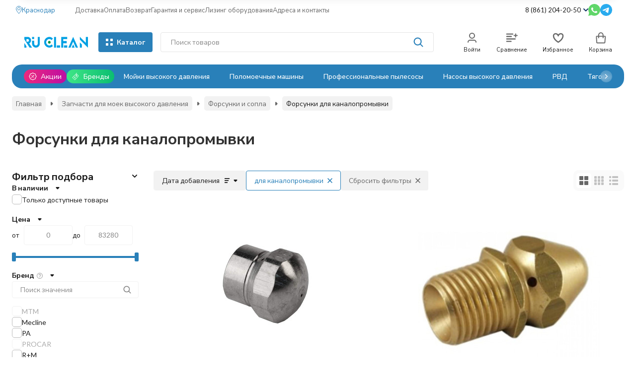

--- FILE ---
content_type: text/html; charset=utf-8
request_url: https://krasnodar.ru-clean.ru/category/dlya-moek-vysokogo-davleniya/forsunki/dlya-kanalopromyvki/
body_size: 48848
content:
<!DOCTYPE html><html lang="ru"><head><meta http-equiv="Content-Type" content="text/html; charset=utf-8"><meta name="viewport" content="width=device-width, initial-scale=1, maximum-scale=1"><meta http-equiv="x-ua-compatible" content="IE=edge"><meta name="format-detection" content="telephone=no"><title>Купить форсунки для каналопромывки | Интернет-магазин Ru-clean.ru</title><meta name="Description" content="➤ Форсунки для каналопромывки широкий выбор и низкие цены в интернет-магазине Ru-clean.ru ➤ Удобный подбор товаров и доставка в Краснодаре и по России! ☎ 8 (861) 204-20-50"><meta name="Keywords" content="Форсунки для каналопромывки"><meta name="theme-color" content="#2980b9"><meta name="msapplication-navbutton-color" content="#2980b9"><meta property="og:image" content="/wa-data/public/shop/ewshopcimg/880/1/168f5cf39becac9.76472023_125x0.webp"><link rel="canonical" href="https://krasnodar.ru-clean.ru/category/dlya-moek-vysokogo-davleniya/forsunki/dlya-kanalopromyvki/"><link rel="icon" href="/favicon.ico" type="image/x-icon"><style>:root {--primary-color: #2980b9;--primary-color-hover: rgb(45,141,205);--primary-color-alpha-5: rgba(41, 128, 185, .5);--dark-color: #0F3261;--dark-color-alpha-5: rgba(15, 50, 97, .5);--accent-color: rgb(36,112,163);--accent-color-hover: rgb(31,98,142);--light-color: #E1F0FD;--light-color-hover: rgb(202,229,252);--pale-color: rgba(225, 240, 253, 0.5);--background-color: #ffffff;--footer-text-color: white;--price-with-compare-color: #ff3131;--container-width: 1440px;--max-container-width: 1440px;--subcategories-columns-count: 6;--products-thumbs-columns-count: 4;--products-thumbs-big-columns-count: 4;--inputs-buttons-border-radius: 4px;--header-bottom-bar-bg-color: #2980b9;--header-bottom-bar-btn-color: rgb(36,112,163);--header-bottom-bar-btn-hover-color: rgb(31,98,142);--header-bottom-bar-text-color: #ffffff;--add-to-cart-button-color: #2980b9;--add-to-cart-button-color-hover: rgb(45,141,205);--add-to-cart-button-text-color: #ffffff;--add-to-cart-button-text-hover-color: #ffffff;--badge-bestseller-color: #9b51e0;--badge-new-color: #27ae60;--badge-discount-color: #ff3131;--font-family: 'Lato', 'Nunito Sans', sans-serif;--counter-padding: 3px 4px;--home-slider-height: auto;--home-slider-height-adaptive: auto;}@media (max-width: 1023px) {body:not(.page__d) .r-hidden-md {display: none !important;}}@media (max-width: 1457px) {:root {--container-width: calc(100vw - 17px);--max-container-width: calc(100vw - 17px);}}</style><link href="/wa-data/public/shop/plugins/gfonts/css2-family-nunito-sans-ital-wght-0-300-0-400-0-500-0-700-1-300-1-400-1-500-1-700-family-lato-ital-wght-0-300-0-400-0-500-0-700-1-300-1-400-1-500-1-700-amp-display-swap-amp-subset-cyrilic-latin-ext.css" rel="stylesheet"><link href="/wa-data/public/shop/themes/novashop/css/novashop.vendors.min.css?v=1.1.0.1769607293" rel="stylesheet"><link href="/wa-data/public/shop/themes/novashop/css/novashop.common.min.css?v=1.1.0.1769607293" rel="stylesheet"><link href="/wa-data/public/shop/themes/novashop/css/novashop.login.min.css?v=1.1.0.1769607293" rel="stylesheet"><link href="/wa-data/public/shop/themes/novashop/css/novashop.app.blog.min.css?v=1.1.0.1769607293" rel="stylesheet"><link href="/wa-data/public/shop/themes/novashop/css/novashop.app.photos.min.css?v=1.1.0.1769607293" rel="stylesheet"><link href="/wa-data/public/shop/themes/novashop/css/novashop.app.shop.min.css?v=1.1.0.1769607293" rel="stylesheet"><link href="/wa-data/public/shop/themes/novashop/css/novashop.plugin.shop-arrived.min.css?v=1.1.0.1769607293" rel="stylesheet"><link href="/wa-data/public/shop/themes/novashop/css/novashop.plugin.shop-autobadge.min.css?v=1.1.0.1769607293" rel="stylesheet"><link href="/wa-data/public/shop/themes/novashop/css/novashop.plugin.shop-bestprice.min.css?v=1.1.0.1769607293" rel="stylesheet"><link href="/wa-data/public/shop/themes/novashop/css/novashop.plugin.shop-dp.min.css?v=1.1.0.1769607293" rel="stylesheet"><link href="/wa-data/public/shop/themes/novashop/css/novashop.plugin.shop-fiwex.min.css?v=1.1.0.1769607293" rel="stylesheet"><link href="/wa-data/public/shop/themes/novashop/css/novashop.plugin.shop-flexdiscount.min.css?v=1.1.0.1769607293" rel="stylesheet"><link href="/wa-data/public/shop/themes/novashop/css/novashop.plugin.shop-ordercall.min.css?v=1.1.0.1769607293" rel="stylesheet"><link href="/wa-data/public/shop/themes/novashop/css/novashop.plugin.shop-productbrands.min.css?v=1.1.0.1769607293" rel="stylesheet"><link href="/wa-data/public/shop/themes/novashop/css/novashop.plugin.shop-productgroup.min.css?v=1.1.0.1769607293" rel="stylesheet"><link href="/wa-data/public/shop/themes/novashop/css/novashop.plugin.shop-regions.min.css?v=1.1.0.1769607293" rel="stylesheet"><link href="/wa-data/public/shop/themes/novashop/css/novashop.plugin.shop-searchpro.min.css?v=1.1.0.1769607293" rel="stylesheet"><link href="/wa-data/public/shop/themes/novashop/css/novashop.plugin.shop-seofilter.min.css?v=1.1.0.1769607293" rel="stylesheet"><link href="/wa-data/public/shop/themes/novashop/css/novashop.shop.products.min.css?v=1.1.0.1769607293" rel="stylesheet"><link href="/wa-data/public/shop/themes/novashop/css/novashop.shop.category.min.css?v=1.1.0.1769607293" rel="stylesheet"><link href="/wa-data/public/shop/themes/novashop/css/novashop.plugin.shop-sfl.min.css?v=1.1.0.1769607293" rel="stylesheet"><link href="/wa-apps/shop/plugins/autobadge/css/frontend.css?1.7.1769607293" rel="stylesheet">
<link href="/wa-data/public/shop/plugins/bestprice/css/frontend_65b375bf8887b.css" rel="stylesheet">
<link href="/wa-data/public/shop/plugins/addgifts/css/all_e6522c1b2493578af0bcad05b6d8d62f.css" rel="stylesheet">
<link href="/wa-apps/shop/plugins/tinkoff/css/tinkoff.css?2.2.3.1769607293.1769607293" rel="stylesheet">
<link href="https://krasnodar.ru-clean.ru/wa-apps/shop/plugins/brand/css/grouped_brands.css" rel="stylesheet">
<script src="/wa-data/public/shop/themes/novashop/js/novashop.head.min.js?v=1.1.0.1769607293"   ></script><script src="/wa-data/public/shop/themes/novashop/js/novashop.vendors.min.js?v=1.1.0.1769607293" defer  ></script><script src="/wa-data/public/shop/themes/novashop/js/novashop.min.js?v=1.1.0.1769607293" defer  ></script><script src="/wa-data/public/shop/themes/novashop/js/novashop.shop.min.js?v=1.1.0.1769607293" defer  ></script><script src="/wa-apps/shop/plugins/flexdiscount/js/flexdiscountFrontend.js?2025.11.48.1769607293"></script>
<script src="/wa-apps/shop/plugins/autobadge/js/jquerycountdowntimer/jquery.countdownTimer.min.js?1.7.1769607293"></script>
<script src="/wa-apps/shop/plugins/autobadge/js/frontend.js?1.7.1769607293"></script>
<script src="/wa-apps/shop/plugins/bestprice/js/jquery.inputmask.bundle.min.js?v=1.3"></script>
<script src="/wa-apps/shop/plugins/bestprice/js/phone.min.js?v=1.3"></script>
<script src="/wa-data/public/shop/plugins/bestprice/js/frontend_65b375bf889f6.js"></script>
<script src="/wa-apps/shop/plugins/addgifts/js/frontend.min.js?v=2.5.2"></script>
<script src="/wa-apps/shop/plugins/tinkoff/js/tinkoff.js?2.2.3.1769607293.1769607293"></script>
<link rel="preload" as="image" href="/wa-data/public/shop/products/16/31/3116/images/17909/17909.367.jpg" imagesrcset="/wa-data/public/shop/products/16/31/3116/images/17909/17909.367@2x.jpg 2x" fetchpriority="high"><link rel="preload" as="image" href="/wa-data/public/shop/products/88/81/8188/images/17889/17889.367.jpeg" imagesrcset="/wa-data/public/shop/products/88/81/8188/images/17889/17889.367@2x.jpeg 2x" fetchpriority="high"><link rel="preload" as="image" href="/wa-data/public/shop/products/41/82/8241/images/17971/17971.367.jpeg" imagesrcset="/wa-data/public/shop/products/41/82/8241/images/17971/17971.367@2x.jpeg 2x" fetchpriority="high"><meta property="og:type" content="article">
<meta property="og:title" content="Купить форсунки для каналопромывки | Интернет-магазин Ru-clean.ru">
<meta property="og:description" content="➤ Форсунки для каналопромывки широкий выбор и низкие цены в интернет-магазине Ru-clean.ru ➤ Удобный подбор товаров и доставка в Краснодаре и по России! ☎ 8 (861) 204-20-50">
<meta property="og:url" content="https://krasnodar.ru-clean.ru/category/dlya-moek-vysokogo-davleniya/forsunki/dlya-kanalopromyvki/">
<link rel="icon" href="/favicon.ico?v=1600168381" type="image/x-icon" /><link rel="apple-touch-icon" href="/apple-touch-icon.png?v=1600168381" /><meta name="yandex-verification" content="bf286f74155dbf60" />
<script src='https://www.google.com/recaptcha/api.js'></script>

 <!-- Yandex.Metrika counter --> <script type="text/javascript">     (function(m,e,t,r,i,k,a){         m[i]=m[i]||function(){(m[i].a=m[i].a||[]).push(arguments)};         m[i].l=1*new Date();         for (var j = 0; j < document.scripts.length; j++) {if (document.scripts[j].src === r) { return; }}         k=e.createElement(t),a=e.getElementsByTagName(t)[0],k.async=1,k.src=r,a.parentNode.insertBefore(k,a)     })(window, document,'script','https://mc.yandex.ru/metrika/tag.js', 'ym');      ym(29957964, 'init', {trackHash:true, clickmap:true, ecommerce:"dataLayer", accurateTrackBounce:true, trackLinks:true}); </script> <noscript><div><img src="https://mc.yandex.ru/watch/29957964" style="position:absolute; left:-9999px;" alt="" /></div></noscript> <!-- /Yandex.Metrika counter -->   <!-- plugin hook: 'frontend_head' --><!-- frontend_head.seoredirect-plugin --><!-- frontend_head.flexdiscount-plugin --><style>i.icon16-flexdiscount.loading{background-image:url(https://krasnodar.ru-clean.ru/wa-apps/shop/plugins/flexdiscount/img/loading16.gif)}i.flexdiscount-big-loading{background:url(https://krasnodar.ru-clean.ru/wa-apps/shop/plugins/flexdiscount/img/loading.gif) no-repeat}.fl-is-loading > * { opacity: 0.3; }.fl-is-loading { position:relative }.fl-is-loading:after{ position:absolute; top:0;left:0;content:"";width:100%;height:100%; background:url(https://krasnodar.ru-clean.ru/wa-apps/shop/plugins/flexdiscount/img/loader2.gif) center center no-repeat}.fl-loader-2:after{ position:absolute; top:0;left:0;content:"";width:100%;height:100%; background:url(/wa-content/img/loading16.gif) center center no-repeat}i.icon16-flexdiscount{background-repeat:no-repeat;height:16px;width:16px;display:inline-block;text-indent:-9999px;text-decoration:none!important;vertical-align:top;margin:-.1em .25em 0 0}i.flexdiscount-big-loading{display:inline-block;width:32px;height:32px;margin:15px 0}.flexdiscount-coup-del-block,.flexdiscount-loader{display:none}.align-center{text-align:center}.flexdiscount-coup-result,.flexdiscount-form,.flexdiscount-price-block,.flexdiscount-user-affiliate,.flexdiscount-user-discounts{margin:10px 0}.flexdiscount-coup-result{color:green}.flexdiscount-coup-result.flexdiscount-error{color:red}.flexdiscount-max-affiliate,.flexdiscount-max-discount{font-size:1.5em;color:#c03;font-weight:600}.flexdiscount-coupon-delete:before{content:'x';padding:5px;-webkit-border-radius:50%;-moz-border-radius:50%;border-radius:50%;border:2px solid red;width:.5em;height:.5em;display:inline-block;text-align:center;line-height:.5em;margin-right:5px;font-size:1.3em;color:red;font-weight:700;vertical-align:middle}.flexdiscount-price-block{display:inline-block}.flexdiscount-product-discount{display:table}.flexdiscount-my-content>div{padding:10px}.flexdiscount-discounts-affiliate{color:#c03;background:#fff4b4;padding:5px 10px;border-radius:20px}/***********************
 *
 * ru: Блок Доступных скидок и бонусов
 * en: Available discount and bonuses
 *
************************/

/**
* Обертка
* Wrap
*/
.flexdiscount-available-discount { }
/**
* Блок вывода Доступных скидок и бонусов
* Available discount and bonuses
*/
.flexdiscount-alldiscounts { clear: none; background-color: #FFFFFF; border: 1px solid #DDDDDD; -webkit-border-radius: 4px; -moz-border-radius: 4px; border-radius: 4px; margin: 10px 0; }
/**
* Шапка
* Header block
*/
.flexdiscount-alldiscounts-heading { background: #fff4b4; text-transform: uppercase; -webkit-border-top-left-radius: 3px; -moz-border-top-left-radius: 3px; border-top-left-radius: 3px; -webkit-border-top-right-radius: 3px; -moz-border-top-right-radius: 3px; border-top-right-radius: 3px; padding: 10px 15px;}
/**
* Заголовок шапки
* Header text
*/
.flexdiscount-alldiscounts-heading .h3 { font-size: 14px; margin: 0; padding: 0; color: #444;}
/**
* Внутренний отступ основной части
* Padding of the block body
*/
.flexdiscount-alldiscounts-body, .flexdiscount-alldiscounts .flexdiscount-body { padding: 15px; }
/*
* Ширина таблицы
* Width table
*/
.flexdiscount-alldiscounts table { width: 100%; }
/*
* Внешний отступ неупорядоченных списков
* Margin of unordered lists
*/
.flexdiscount-alldiscounts ul { margin: 0; }
/*
* Стили таблицы
* Table styles
*/
.flexdiscount-alldiscounts .flexdiscount-table { border-left: 1px solid #000; border-top: 1px solid #000; width: 100%; margin: 0; }
/*
* Стили заголовков и ячеек таблицы
* Table cells styles
*/
.flexdiscount-alldiscounts .flexdiscount-table td, .flexdiscount-alldiscounts .flexdiscount-table th { color: #000; border: 1px solid #000; padding: 5px; }
.fl-discount-skus { margin-bottom: 10px; }
tr.fl-discount-skus td { padding: 10px 5px; }

/***********************
 *
 * ru: Блок Действующих скидок и бонусов
 * en: Product active discounts and bonuses
 *
************************/

/**
* Обертка
* Wrap
*/
.flexdiscount-product-discount { display: table; }
/**
* Блок вывода Действующих скидок и бонусов
* Product active discounts and bonuses block
*/
.flexdiscount-pd-block { background-color: #FFFFFF; border: 1px solid #DDDDDD; -webkit-border-radius: 4px; -moz-border-radius: 4px; border-radius: 4px; margin: 10px 0; }
/**
* Шапка
* Header block
*/
.flexdiscount-pd-block .flexdiscount-heading, #yourshop .flexdiscount-pd-block .flexdiscount-heading { background: #163bdb; text-transform: uppercase; border-color: #DDDDDD; color: #333333; -webkit-border-top-left-radius: 3px; -moz-border-top-left-radius: 3px; border-top-left-radius: 3px; -webkit-border-top-right-radius: 3px; -moz-border-top-right-radius: 3px; border-top-right-radius: 3px; padding: 10px 15px;}
/**
* Заголовок шапки
* Header text
*/
.flexdiscount-pd-block .flexdiscount-heading .h3 { font-size: 14px; margin: 0; padding: 0; color: #fff;}
/**
* Внутренний отступ основной части
* Padding of the block body
*/
.flexdiscount-pd-block .flexdiscount-body { padding: 15px; }
/*
* Внешний отступ неупорядоченных списков
* Margin of unordered lists
*/
.flexdiscount-pd-block ul { margin: 0; }
/*
* Стили таблицы
* Table styles
*/
.flexdiscount-pd-block .flexdiscount-table { border-left: 1px solid #000; border-top: 1px solid #000; width: 100%; margin: 0; }
/*
* Стили заголовков и ячеек таблицы
* Table cells styles
*/
.flexdiscount-pd-block .flexdiscount-table td, .flexdiscount-pd-block .flexdiscount-table th { color: #000; border: 1px solid #000; padding: 5px; }

/***********************
 *
 * ru: Активные скидок и бонусов
 * en: Active discounts and bonuses block
 *
************************/

/**
* Обертка
* Wrap
*/
.flexdiscount-user-discounts { }
/**
* Блок вывода активных скидок и бонусов
* Active discounts and bonuses block
*/
.flexdiscount-discounts { clear: both; overflow: hidden; background-color: #FFFFFF; border: 1px solid #ddd; margin: 10px 0; }
/**
* Шапка
* Header block
*/
.flexdiscount-discounts-heading { background: #eee; text-transform: uppercase; color: #333333; padding: 10px 15px; }
/**
* Заголовок шапки
* Header text
*/
.flexdiscount-discounts-heading .h3 { font-size: 14px; margin: 0; color: #444; }
/**
* Внутренний отступ основной части
* Padding of the block body
*/
.flexdiscount-discounts-body { padding: 0; }
/*
* Ширина таблицы
* Width table
*/
.flexdiscount-discounts table { width: 100%; }
/*
* Стили неупорядоченных списков
* Styles of unordered lists
*/
.flexdiscount-discounts-body ul { list-style: none; padding: 0; margin: 0; }
.flexdiscount-discounts-body li { padding: 10px 15px; background-color: #fefce3; margin: 5px 0; }
/*
* Стили для размера скидки
* Styles for discount
*/
.flexdiscount-discounts-price { color: #e8385c; display: inline-block; }

/***********************
 *
 * ru: Дополнительная форма ввода купонов
 * en: Additional coupon form
 *
************************/

/*
* Цвет сообщения о успешно введенном купоне
* Message color about successfully entered coupon
*/
.flexdiscount-coup-result { color: green; }
/*
* Цвет сообщения о неверно введенном купоне
* Message color about incorrectly entered coupon
*/
.flexdiscount-coup-result.flexdiscount-error { color: #ff0000; }
/**
* Крестик удаления купона
* Delete coupon cross
*/
.flexdiscount-coupon-delete:before { content: 'x'; padding: 5px; -webkit-border-radius: 50%; -moz-border-radius: 50%; border-radius: 50%; border: 2px solid #ff0000; width: .5em; height: .5em; display: inline-block; text-align: center; line-height: .5em; margin-right: 5px; font-size: 1.3em; color: #ff0000; font-weight: bold; vertical-align: middle; }

/***********************
 *
 * ru: Блок правил запрета
 * en: Deny discounts block
 *
************************/

/**
* Обертка
* Wrap
*/
.flexdiscount-deny-discount { }
/**
* Блок вывода правил запрета
* Deny discounts block
*/
.flexdiscount-denydiscounts { clear: none; background-color: #FFFFFF; border: 1px solid #DDDDDD; -webkit-border-radius: 4px; -moz-border-radius: 4px; border-radius: 4px; margin: 10px 0; }
/**
* Шапка
* Header block
*/
.flexdiscount-denydiscounts-heading { background: #ff0000; text-transform: uppercase; -webkit-border-top-left-radius: 3px; -moz-border-top-left-radius: 3px; border-top-left-radius: 3px; -webkit-border-top-right-radius: 3px; -moz-border-top-right-radius: 3px; border-top-right-radius: 3px; padding: 10px 15px;}
/**
* Заголовок шапки
* Header text
*/
.flexdiscount-denydiscounts-heading .h3 { font-size: 14px; margin: 0; padding: 0; color: #fff;}
/**
* Внутренний отступ основной части
* Padding of the block body
*/
.flexdiscount-denydiscounts-body, .flexdiscount-denydiscounts .flexdiscount-body { padding: 15px; }
/*
* Ширина таблицы
* Width table
*/
.flexdiscount-denydiscounts table { width: 100%; }
/*
* Внешний отступ неупорядоченных списков
* Margin of unordered lists
*/
.flexdiscount-denydiscounts ul { margin: 0; }
/*
* Стили таблицы
* Table styles
*/
.flexdiscount-denydiscounts .flexdiscount-table { border-left: 1px solid #000; border-top: 1px solid #000; width: 100%; margin: 0; }
/*
* Стили заголовков и ячеек таблицы
* Table cells styles
*/
.flexdiscount-denydiscounts .flexdiscount-table td, .flexdiscount-denydiscounts .flexdiscount-table th { color: #000; border: 1px solid #000; padding: 5px; }

/***********************
 *
 * ru: Блок цены со скидкой
 * en: Block of price with discount
 *
************************/

/*
* Обертка
* Wrap
*/
.flexdiscount-price-block { display: inline-block; }

/***********************
 *
 * ru: Скидки в личном кабинете
 * en: Discounts in customer account
 *
************************/

/*
* Обертка
* Wrap
*/
.flexdiscount-my-content > div { padding: 10px; }

/***********************
 *
 * ru: Остальные стили
 * en: Other styles
 *
************************/

/*
* Бонусы
* Bonuses
*/
.flexdiscount-discounts-affiliate { color: #c03; background: #fff4b4; padding: 5px 10px; border-radius: 20px; }
/**
* Максимальное значение скидок и бонусов в блоках Доступных и Действующих скидок
* Maximum value of discount and bonuses in Available discounts block and Product discounts block
*/
.flexdiscount-max-discount, .flexdiscount-max-affiliate { font-size: 1.3em; color: #c03; font-weight: 600; }</style><script>$(function() {$.flexdiscountFrontend = new FlexdiscountPluginFrontend({urls: {couponAddUrl: '/flexdiscount/couponAdd/',updateDiscountUrl: '/flexdiscount/update/',refreshCartUrl: '/flexdiscount/cartUpdate/',deleteUrl: '/flexdiscount/couponDelete/',cartSaveUrl: {shop: '/cart/save/',plugin: '/my/'},cartDeleteUrl: {shop: '/cart/delete/',plugin: '/my/'},cartAddUrl: {shop: '/cart/add/',plugin: '/my/'}},updateInfoblocks: 0,hideDefaultAffiliateBlock: '',ss8forceUpdate: '0',addAffiliateBlock: 0,loaderType: 'loader1',locale: 'ru_RU',settings: {"enable_frontend_cart_hook":0},ss8UpdateAfterPayment: 0,shopVersion: '11.6.0.1769607293'});});</script><!-- frontend_head.yagoods-plugin --><!-- frontend_head.autobadge-plugin --><style class="autobadge-inline-css" data-targets="">.autobadge-pl{opacity:0;}</style><script>(function($){$(function(){$.autobadgeFrontend.init({update:'/autobadge/update/',forceParentVisible:'1',delayLoading:'1',delayLoadingAjax:'1',forceParentRelative:'1',showLoader:'1'});});})(jQuery);</script><!-- frontend_head.ordercall-plugin -->    <link rel="stylesheet" href="/wa-apps/shop/plugins/ordercall/css/fonts.css?v=1.20.4" />

<link rel="stylesheet" href="/wa-apps/shop/plugins/ordercall/css/frontend.css?v=1.20.4" />

    <script src="/wa-apps/shop/plugins/ordercall/js/vendors/formstyler.js" defer></script>
<script src="/wa-apps/shop/plugins/ordercall/assets/frontend.bundle.js?v=1.20.4" defer></script>

<script>
    window.shopOrdercallStaticUrl = "\/";
    window.shopOrdercallActionUrl = "https:\/\/krasnodar.ru-clean.ru\/ordercall-new-order\/";
    window.shopOrdercallConfig = {"plugin_enable":"1","fixed_9_in_mask":"1","yandex":{"general":{"open":"Callback_popup","send":"Callback_button","error":"Callback_error","smart_button_click":"","smart_button_send":"","counter":"29957964"}},"google":{"general":{"open":{"category":"reqprice","action":"Popup"},"send":{"category":"reqprice","action":"Send"},"error":{"category":"reqprice","action":"Error"},"smart_button_click":{"category":"","action":""},"smart_button_send":{"category":"","action":""}}},"form_tag_class":".call-back-button","form_title":"\u0417\u0430\u043a\u0430\u0437\u0430\u0442\u044c \u043e\u0431\u0440\u0430\u0442\u043d\u044b\u0439 \u0437\u0432\u043e\u043d\u043e\u043a","form_text":"<p>\u0417\u0430\u043f\u043e\u043b\u043d\u0438\u0442\u0435, \u043f\u043e\u0436\u0430\u043b\u0443\u0439\u0441\u0442\u0430, \u043e\u0431\u044f\u0437\u0430\u0442\u0435\u043b\u044c\u043d\u044b\u0435 \u043f\u043e\u043b\u044f, \u0438 \u043c\u044b \u043f\u0435\u0440\u0435\u0437\u0432\u043e\u043d\u0438\u043c \u0412\u0430\u043c \u0432 \u0441\u0430\u043c\u043e\u0435 \u0431\u043b\u0438\u0436\u0430\u0439\u0448\u0435\u0435 \u0432\u0440\u0435\u043c\u044f.<\/p>","form_fields":[{"active":"1","type":"text_name","title":"\u0418\u043c\u044f","required":"1","is_unique":"1"},{"active":"1","type":"tel","title":"\u0422\u0435\u043b\u0435\u0444\u043e\u043d","mask":"+7 (###)###-##-##","required":"1","is_unique":"1"},{"title":"E-mail","type":"email","required":"0","is_unique":"1"},{"active":"1","type":"comment","title":"\u041a\u043e\u043c\u043c\u0435\u043d\u0442\u0430\u0440\u0438\u0439","required":"0","is_unique":"1"},{"title":"Checkbox","type":"checkbox","text":"<p>\u042f \u0441\u043e\u0433\u043b\u0430\u0448\u0430\u044e\u0441\u044c \u043d\u0430 \u043e\u0431\u0440\u0430\u0431\u043e\u0442\u043a\u0443 \u043f\u0435\u0440\u0441\u043e\u043d\u0430\u043b\u044c\u043d\u044b\u0445 \u0434\u0430\u043d\u043d\u044b\u0445 \u0432 \u0441\u043e\u043e\u0442\u0432\u0435\u0442\u0441\u0442\u0432\u0438\u0438 \u0441 <a href=\"https:\/\/ru-clean.ru\/politika-obrabotki-personalnykh-dannykh\/\" target=\"_blank\">\u0443\u0441\u043b\u043e\u0432\u0438\u044f\u043c\u0438<\/a>.<\/p>","required":"1","is_unique":"0","is_checked":"false","unique_id":"4095-825d-4dc5-a6c6-5b28-ad42"},{"title":"Captcha","type":"captcha","is_unique":"1"}],"form_topics":[],"form_button":"\u041e\u0442\u043f\u0440\u0430\u0432\u0438\u0442\u044c","form_color_button":"#0088CC","form_color_button_opacity":"1","form_color_text":"#ffffff","form_color_text_opacity":"1","form_text_success":"<p>\u0421\u043f\u0430\u0441\u0438\u0431\u043e, \u0437\u0430 \u043e\u0431\u0440\u0430\u0449\u0435\u043d\u0438\u0435 \u0432 \u043d\u0430\u0448\u0443 \u043a\u043e\u043c\u043f\u0430\u043d\u0438\u044e.<\/p><p>\u0412 \u0431\u043b\u0438\u0436\u0430\u0439\u0448\u0435\u0435 \u0432\u0440\u0435\u043c\u044f \u043c\u044b \u043e\u0431\u044f\u0437\u0430\u0442\u0435\u043b\u044c\u043d\u043e \u0441\u0432\u044f\u0436\u0435\u043c\u0441\u044f \u0441 \u0412\u0430\u043c\u0438!<\/p>","photo":"","smart_button_mobile_is_enabled":"0","bot_fields":[{"type":"tel","name":"tel","value":"","label":"\u041d\u0435 \u0437\u0430\u043f\u043e\u043b\u043d\u044f\u0442\u044c"},{"type":"text","name":"name","value":"Ordercall","label":"\u041d\u0435 \u0437\u0430\u043f\u043e\u043b\u043d\u044f\u0442\u044c"},{"type":"email","name":"email","value":"","label":"\u041d\u0435 \u0437\u0430\u043f\u043e\u043b\u043d\u044f\u0442\u044c"},{"type":"text","name":"comment","value":"3bae334fa9c026ea7272d3613957cca4","label":"\u041d\u0435 \u0437\u0430\u043f\u043e\u043b\u043d\u044f\u0442\u044c"}],"form_html":"<style>.oc-modal.success .oc-form__result {background: #8cc152;opacity: 1;color: #ffffff;}.oc-modal.success .oc-form__result a {color: #ffffff;}.oc-modal.error .oc-form__result {background: #ed5454;opacity: 1;color: #ffffff;}.oc-modal.success .oc-btn-close{border-color: #ffffff;}.oc-modal.success .oc-modal__close {color: #ffffff;}.oc-modal.error .oc-btn-close{border-color: #ffffff;}.oc-modal.error .oc-btn-close{color: #ffffff;}.jq-checkbox.checked .jq-checkbox__div {background: #0088CC;}<\/style><form class=\"oc-light-form\" id=\"oc\" action=\"https:\/\/krasnodar.ru-clean.ru\/ordercall-new-order\/\" method=\"post\"><svg width=\"0\" height=\"0\"><defs><path id=\"oc-light-form-checkbox-arrow\"d=\"M 4.5 8.41L 0 3.91L 1.41 2.5L 4.5 5.58L 10.09 0L 11.5 1.41L 4.5 8.41Z\" \/><\/defs><\/svg><div class=\"oc-light-form__result\"><span class=\"oc-light-form__close-button\"><\/span><div class=\"oc-light-form__result-header\"><\/div><div class=\"oc-light-form__result-content\"><\/div><span class=\"oc-btn oc-btn-close\">\u0417\u0430\u043a\u0440\u044b\u0442\u044c<\/span><\/div><div class=\"oc-light-form__content\"><span class=\"oc-light-form__close-button\"><\/span><div class=\"oc-light-form__header\">\u0417\u0430\u043a\u0430\u0437\u0430\u0442\u044c \u043e\u0431\u0440\u0430\u0442\u043d\u044b\u0439 \u0437\u0432\u043e\u043d\u043e\u043a<\/div><div class=\"oc-light-form__text-box\"><div class=\"oc-light-form__text\"><p>\u0417\u0430\u043f\u043e\u043b\u043d\u0438\u0442\u0435, \u043f\u043e\u0436\u0430\u043b\u0443\u0439\u0441\u0442\u0430, \u043e\u0431\u044f\u0437\u0430\u0442\u0435\u043b\u044c\u043d\u044b\u0435 \u043f\u043e\u043b\u044f, \u0438 \u043c\u044b \u043f\u0435\u0440\u0435\u0437\u0432\u043e\u043d\u0438\u043c \u0412\u0430\u043c \u0432 \u0441\u0430\u043c\u043e\u0435 \u0431\u043b\u0438\u0436\u0430\u0439\u0448\u0435\u0435 \u0432\u0440\u0435\u043c\u044f.<\/p><\/div><\/div><div class=\"oc-form__field oc-form__field-check\"><input type=\"tel\" class=\"oc-form__control\" name=\"oc_check[tel]\" value=\"\" title=\"\"><label>\u041d\u0435 \u0437\u0430\u043f\u043e\u043b\u043d\u044f\u0442\u044c<\/label><\/div><div class=\"oc-form__field oc-form__field-check\"><input type=\"text\" class=\"oc-form__control\" name=\"oc_check[name]\" value=\"Ordercall\" title=\"\"><label>\u041d\u0435 \u0437\u0430\u043f\u043e\u043b\u043d\u044f\u0442\u044c<\/label><\/div><div class=\"oc-form__field oc-form__field-check\"><input type=\"email\" class=\"oc-form__control\" name=\"oc_check[email]\" value=\"\" title=\"\"><label>\u041d\u0435 \u0437\u0430\u043f\u043e\u043b\u043d\u044f\u0442\u044c<\/label><\/div><div class=\"oc-form__field oc-form__field-check\"><input type=\"text\" class=\"oc-form__control\" name=\"oc_check[comment]\" value=\"3bae334fa9c026ea7272d3613957cca4\" title=\"\"><label>\u041d\u0435 \u0437\u0430\u043f\u043e\u043b\u043d\u044f\u0442\u044c<\/label><\/div><div class=\"oc-light-form__field oc-light-form-field oc-light-form-field_required\"><div class=\"oc-light-form-field__label\">\u0418\u043c\u044f<\/div><div class=\"oc-light-form-field__box\"><input class=\"oc-light-form-input-text oc-light-form-field__input ordercall-insert-name\" type=\"text\" name=\"oc[text_name]\" title=\"\" value=\"\" required=\"required\"><div class=\"oc-light-form-field__error\">\u041e\u0431\u044f\u0437\u0430\u0442\u0435\u043b\u044c\u043d\u043e \u0434\u043b\u044f \u0437\u0430\u043f\u043e\u043b\u043d\u0435\u043d\u0438\u044f<\/div><\/div><\/div><div class=\"oc-light-form__field oc-light-form-field oc-light-form-field_required\"><div class=\"oc-light-form-field__label\">\u0422\u0435\u043b\u0435\u0444\u043e\u043d<\/div><div class=\"oc-light-form-field__box\"><input class=\"oc-light-form-input-text oc-light-form-input-text_fill oc-light-form-field__input ordercall-insert-phone\" type=\"tel\" name=\"oc[tel]\" title=\"\" value=\"\" required=\"required\"><div class=\"oc-light-form-field__error\">\u041e\u0431\u044f\u0437\u0430\u0442\u0435\u043b\u044c\u043d\u043e \u0434\u043b\u044f \u0437\u0430\u043f\u043e\u043b\u043d\u0435\u043d\u0438\u044f<\/div><\/div><\/div><div class=\"oc-light-form__field oc-light-form-field \"><div class=\"oc-light-form-field__label\">E-mail<\/div><div class=\"oc-light-form-field__box\"><input class=\"oc-light-form-input-text oc-light-form-input-text_fill oc-light-form-field__input ordercall-insert-email\" type=\"email\" name=\"oc[email]\" value=\"\" ><div class=\"oc-light-form-field__error\">\u041e\u0431\u044f\u0437\u0430\u0442\u0435\u043b\u044c\u043d\u043e \u0434\u043b\u044f \u0437\u0430\u043f\u043e\u043b\u043d\u0435\u043d\u0438\u044f<\/div><\/div><\/div><div class=\"oc-light-form__field oc-light-form-field \"><div class=\"oc-light-form-field__label\">\u041a\u043e\u043c\u043c\u0435\u043d\u0442\u0430\u0440\u0438\u0439<\/div><div class=\"oc-light-form-field__box\"><textarea class=\"oc-light-form-textarea oc-light-form-field__input\" name=\"oc[comment]\" ><\/textarea><div class=\"oc-light-form-field__error\">\u041e\u0431\u044f\u0437\u0430\u0442\u0435\u043b\u044c\u043d\u043e \u0434\u043b\u044f \u0437\u0430\u043f\u043e\u043b\u043d\u0435\u043d\u0438\u044f<\/div><\/div><\/div><div class=\"oc-light-form__field oc-light-form-field oc-light-form-field_required\"><label class=\"oc-light-form-checkbox-box\"><span class=\"oc-light-form-checkbox-box__checkbox\"><input class=\"oc-light-form-checkbox oc-light-form-field__input\" name=\"4095-825d-4dc5-a6c6-5b28-ad42\" type=\"checkbox\" checked=\"checked\" required=\"required\" \/><\/span><span class=\"oc-light-form-checkbox-box__label\"><p>\u042f \u0441\u043e\u0433\u043b\u0430\u0448\u0430\u044e\u0441\u044c \u043d\u0430 \u043e\u0431\u0440\u0430\u0431\u043e\u0442\u043a\u0443 \u043f\u0435\u0440\u0441\u043e\u043d\u0430\u043b\u044c\u043d\u044b\u0445 \u0434\u0430\u043d\u043d\u044b\u0445 \u0432 \u0441\u043e\u043e\u0442\u0432\u0435\u0442\u0441\u0442\u0432\u0438\u0438 \u0441 <a href=\"https:\/\/ru-clean.ru\/politika-obrabotki-personalnykh-dannykh\/\" target=\"_blank\">\u0443\u0441\u043b\u043e\u0432\u0438\u044f\u043c\u0438<\/a>.<\/p><\/span><\/label><\/div><div class=\"oc-light-form__field oc-light-form-field oc-light-form__captcha ordercall-add-captcha\"><div class=\"oc-light-form-field__error\">\u041e\u0431\u044f\u0437\u0430\u0442\u0435\u043b\u044c\u043d\u043e \u0434\u043b\u044f \u0437\u0430\u043f\u043e\u043b\u043d\u0435\u043d\u0438\u044f<\/div><\/div><div class=\"oc-light-form__not-valid-captcha\"><\/div><button class=\"oc-light-form-button oc-light-form__submit-button\">\u041e\u0442\u043f\u0440\u0430\u0432\u0438\u0442\u044c<\/button><\/div><style>.oc-light-form-button {background: #0088CC;color: #ffffff;}.oc-light-form-button:hover {background: #006fb3;}.oc-light-form-input-text:focus,input[type=\"text\"].oc-light-form-input-text:focus,.oc-light-form__captcha .wa-captcha-input:focus,.oc-light-form-select.jq-selectbox .jq-selectbox__search input:focus,.oc-light-form-textarea:focus {border-color: #0088CC;}.oc-light-form-select.jq-selectbox .jq-selectbox__dropdown ul li.sel {color: #0088CC;}.oc-light-form-select.jq-selectbox.focused .jq-selectbox__select {border-color: #0088CC;}.oc-light-form-checkbox.jq-checkbox.checked {border-color: #0088CC;}.oc-light-form-checkbox__icon-vector {fill: #0088CC !important;}.oc-light-form_error .oc-light-form__result {background: #ed5454;opacity: 1;color: #ffffff;}.oc-light-form__not-valid-captcha {color: #ed5454;margin-top: 24px;}.oc-light-form_success .oc-light-form__result {background: #8cc152;opacity: 1;color: #ffffff;}.oc-light-form_success .oc-btn-close{border-color: #ffffff;}.oc-light-form__result .oc-light-form__close-button {color: #ffffff;}.oc-light-form_error .oc-btn-close{border-color: #ffffff;}.oc-light-form_error .oc-btn-close{color: #ffffff;}.oc-light-form .ui-slider-range {background: #0088CC;}.oc-light-form .ui-slider-handle {border-color: #0088CC;}.oc-light-form .ui-slider-handle::before {border-color: #0088CC;}<\/style><\/form>","button_html":"","button_bot_hash":"3ece64dde66d03e308f556987730ae86"};
    window.wa_ordercall_userdata = {"wa_captcha":"<script src=\"https:\/\/captcha-api.yandex.ru\/captcha.js\" onload=\"onloadFunction()\" defer><\/script>\n\n<div id=\"captcha-container\" class=\"smart-captcha\" data-sitekey=\"ysc1_iweFjJ88GdMyD9YdV5ZFjYME6chRGxuXgeeNx8cUefb94ef5\"><\/div>\n<script>\n    function onloadFunction() {\n        if (!window.smartCaptcha) {\n            return;\n        }\n\n        $(window).trigger('wa_smartcaptcha_loaded');\n        window.captchaInitialized = true;\n    }\n<\/script>\n","wa_user_name":false,"wa_user_phone":"","wa_user_email":""};
</script>
<!-- frontend_head.copylink-plugin --><script type="text/javascript">
    
    document.oncopy = function () {
        var body = document.getElementsByTagName('body')[0], selected, div, template, copytext;

        template = "{copy} Подробнее: {link}";
        selected = window.getSelection();
        copytext = template.replace('{copy}', selected).replace('{link}', location.href);
        div = document.createElement('div');

        div.style.position = 'absolute';
        div.style.left = '-99999px';

        body.appendChild(div);

        div.innerHTML = copytext;
        selected.selectAllChildren(div);

        setTimeout(function() {
            body.removeChild(div);
        },0);
    };
    
</script><!-- frontend_head.searchpro-plugin -->                        <link rel="stylesheet" href="https://krasnodar.ru-clean.ru/wa-data/public/shop/themes/novashop/searchpro_plugin_field.css?v2.1.1.1769607293" />
                    <link rel="stylesheet" href="https://krasnodar.ru-clean.ru/wa-data/public/shop/plugins/searchpro/stylesheet/novashop/field.css?1764876454" />
                                    <script src="/wa-apps/shop/plugins/searchpro/assets/frontend.field.js?v2.1.1.1769607293" defer></script>
            <!-- frontend_head.arrived-plugin --><script src='/wa-apps/shop/plugins/arrived/js/main.js?v1000.0.1'></script>
		<script type='text/javascript'> var arrived_ignore_stock_count = 0; </script>
		<link rel='stylesheet' href='/wa-apps/shop/plugins/arrived/css/main.css?v1000.0.1' /><!-- frontend_head.regions-plugin -->
<script src="/wa-apps/shop/plugins/regions/js/regions.js?v=3.2.5.1769607293" defer></script>


    <link rel="stylesheet" href="/wa-apps/shop/plugins/regions/css/default.css?v=3.2.5.1769607293" />
    <script src="/wa-apps/shop/plugins/regions/js/default.js?v=3.2.5.1769607293" defer></script>

    <link rel="stylesheet" href="https://cdn.jsdelivr.net/npm/suggestions-jquery@22.6.0/dist/css/suggestions.min.css" />
    <script src="https://cdn.jsdelivr.net/npm/suggestions-jquery@22.6.0/dist/js/jquery.suggestions.min.js" defer></script>

<script>
    window.shop_plugins_regions = {"window_html":"<div class=\"shop-regions-window-wrapper\">\n    <div class=\"shop-regions-window-wrapper__window-wrapper\">\n        <div class=\"shop-regions-window-wrapper__window shop-regions-window \">\n            <div class=\"shop-regions-window-wrapper__close-btn shop-regions-window__close-btn\">\u2716<\/div>\n            <div class=\"shop-regions-window__header\">\u0423\u043a\u0430\u0436\u0438\u0442\u0435 \u0441\u0432\u043e\u0439 \u0433\u043e\u0440\u043e\u0434<\/div>\n            <div class=\"shop-regions-window__sub-header\">\u041e\u0442 \u044d\u0442\u043e\u0433\u043e \u0437\u0430\u0432\u0438\u0441\u0438\u0442 \u0441\u0442\u043e\u0438\u043c\u043e\u0441\u0442\u044c \u0434\u043e\u0441\u0442\u0430\u0432\u043a\u0438 \u0438 \u0432\u0430\u0440\u0438\u0430\u043d\u0442\u044b \u043e\u043f\u043b\u0430\u0442\u044b \u0432 \u0412\u0430\u0448 \u0440\u0435\u0433\u0438\u043e\u043d<\/div>\n            \n            \n            \n            \n                            \n                                                <div class=\"shop-regions-window__cities shop-regions-cities-block\">\n            <div class=\"shop-regions-cities-block__header\">\u0412\u0441\u0435 \u0433\u043e\u0440\u043e\u0434\u0430<\/div>\n                \n    <div class=\"shop-regions-cities-block__cities shop-regions-cities \">\n                \n                    <div class=\"shop-regions-cities__column\">\n                                    <div class=\"shop-regions-cities__city-row\">\n                                                <span\n                                class=\"shop-regions-cities__city\"\n                                data-city-id=\"5\"\n                        >\n                            \u0415\u043a\u0430\u0442\u0435\u0440\u0438\u043d\u0431\u0443\u0440\u0433\n                        <\/span>\n                    <\/div>\n                                    <div class=\"shop-regions-cities__city-row\">\n                                                <span\n                                class=\"shop-regions-cities__city\"\n                                data-city-id=\"7\"\n                        >\n                            \u041a\u0430\u0437\u0430\u043d\u044c\n                        <\/span>\n                    <\/div>\n                                    <div class=\"shop-regions-cities__city-row\">\n                                                <span\n                                class=\"shop-regions-cities__city\"\n                                data-city-id=\"1\"\n                        >\n                            \u041a\u0440\u0430\u0441\u043d\u043e\u0434\u0430\u0440\n                        <\/span>\n                    <\/div>\n                            <\/div>\n                    <div class=\"shop-regions-cities__column\">\n                                    <div class=\"shop-regions-cities__city-row\">\n                                                <span\n                                class=\"shop-regions-cities__city\"\n                                data-city-id=\"6\"\n                        >\n                            \u041c\u043e\u0441\u043a\u0432\u0430\n                        <\/span>\n                    <\/div>\n                                    <div class=\"shop-regions-cities__city-row\">\n                                                <span\n                                class=\"shop-regions-cities__city\"\n                                data-city-id=\"8\"\n                        >\n                            \u041d\u0438\u0436\u043d\u0438\u0439 \u041d\u043e\u0432\u0433\u043e\u0440\u043e\u0434\n                        <\/span>\n                    <\/div>\n                                    <div class=\"shop-regions-cities__city-row\">\n                                                <span\n                                class=\"shop-regions-cities__city\"\n                                data-city-id=\"4\"\n                        >\n                            \u041d\u043e\u0432\u043e\u0441\u0438\u0431\u0438\u0440\u0441\u043a\n                        <\/span>\n                    <\/div>\n                            <\/div>\n                    <div class=\"shop-regions-cities__column\">\n                                    <div class=\"shop-regions-cities__city-row\">\n                                                <span\n                                class=\"shop-regions-cities__city\"\n                                data-city-id=\"3\"\n                        >\n                            \u0420\u043e\u0441\u0442\u043e\u0432-\u043d\u0430-\u0414\u043e\u043d\u0443\n                        <\/span>\n                    <\/div>\n                                    <div class=\"shop-regions-cities__city-row\">\n                                                <span\n                                class=\"shop-regions-cities__city\"\n                                data-city-id=\"2\"\n                        >\n                            \u0421\u0430\u043d\u043a\u0442-\u041f\u0435\u0442\u0435\u0440\u0431\u0443\u0440\u0433\n                        <\/span>\n                    <\/div>\n                            <\/div>\n                <div class=\"shop-regions-cities__not-found-text\">\n            \u0413\u043e\u0440\u043e\u0434 \u043d\u0435 \u043d\u0430\u0439\u0434\u0435\u043d\n        <\/div>\n    <\/div>\n\n        <\/div>\n    \n                                    \n    <div class=\"shop-regions-window__all-cities shop-regions-cities \">\n                \n                    <div class=\"shop-regions-cities__column\">\n                                    <div class=\"shop-regions-cities__city-row\">\n                                                <span\n                                class=\"shop-regions-cities__city\"\n                                data-city-id=\"5\"\n                        >\n                            \u0415\u043a\u0430\u0442\u0435\u0440\u0438\u043d\u0431\u0443\u0440\u0433\n                        <\/span>\n                    <\/div>\n                                    <div class=\"shop-regions-cities__city-row\">\n                                                <span\n                                class=\"shop-regions-cities__city\"\n                                data-city-id=\"7\"\n                        >\n                            \u041a\u0430\u0437\u0430\u043d\u044c\n                        <\/span>\n                    <\/div>\n                                    <div class=\"shop-regions-cities__city-row\">\n                                                <span\n                                class=\"shop-regions-cities__city\"\n                                data-city-id=\"1\"\n                        >\n                            \u041a\u0440\u0430\u0441\u043d\u043e\u0434\u0430\u0440\n                        <\/span>\n                    <\/div>\n                                    <div class=\"shop-regions-cities__city-row\">\n                                                <span\n                                class=\"shop-regions-cities__city\"\n                                data-city-id=\"6\"\n                        >\n                            \u041c\u043e\u0441\u043a\u0432\u0430\n                        <\/span>\n                    <\/div>\n                                    <div class=\"shop-regions-cities__city-row\">\n                                                <span\n                                class=\"shop-regions-cities__city\"\n                                data-city-id=\"8\"\n                        >\n                            \u041d\u0438\u0436\u043d\u0438\u0439 \u041d\u043e\u0432\u0433\u043e\u0440\u043e\u0434\n                        <\/span>\n                    <\/div>\n                                    <div class=\"shop-regions-cities__city-row\">\n                                                <span\n                                class=\"shop-regions-cities__city\"\n                                data-city-id=\"4\"\n                        >\n                            \u041d\u043e\u0432\u043e\u0441\u0438\u0431\u0438\u0440\u0441\u043a\n                        <\/span>\n                    <\/div>\n                                    <div class=\"shop-regions-cities__city-row\">\n                                                <span\n                                class=\"shop-regions-cities__city\"\n                                data-city-id=\"3\"\n                        >\n                            \u0420\u043e\u0441\u0442\u043e\u0432-\u043d\u0430-\u0414\u043e\u043d\u0443\n                        <\/span>\n                    <\/div>\n                                    <div class=\"shop-regions-cities__city-row\">\n                                                <span\n                                class=\"shop-regions-cities__city\"\n                                data-city-id=\"2\"\n                        >\n                            \u0421\u0430\u043d\u043a\u0442-\u041f\u0435\u0442\u0435\u0440\u0431\u0443\u0440\u0433\n                        <\/span>\n                    <\/div>\n                            <\/div>\n                <div class=\"shop-regions-cities__not-found-text\">\n            \u0413\u043e\u0440\u043e\u0434 \u043d\u0435 \u043d\u0430\u0439\u0434\u0435\u043d\n        <\/div>\n    <\/div>\n\n                    <\/div>\n    <\/div>\n<\/div>","settings":{"dadata_token":"","switch_to_unregistered_city_enabled":false},"dadata_locations":[{"country":"*"}]};
</script><!-- frontend_head.reqprice-plugin -->
    <link href="/wa-data/public/shop/plugins/reqprice/css/reqprice.css?v1.0.3-0460464169" rel="stylesheet" />
    <script src="/wa-data/public/shop/plugins/reqprice/js/reqprice.js?v1.0.3-0460464169"></script><!-- frontend_head.seofilter-plugin --><style>
	.filter-link:link,
	.filter-link:visited,
	.filter-link:hover,
	.filter-link:active,

	.seofilter-link:link,
	.seofilter-link:visited,
	.seofilter-link:hover,
	.seofilter-link:active{
		color: inherit !important;
		font: inherit !important;
		text-decoration: inherit !important;
		cursor: inherit !important;
		border-bottom: inherit !important;
	}
</style>
<script defer src="/wa-apps/shop/plugins/seofilter/assets/frontend.js?v=2.46.3"></script>

<script>
	(function () {
		var onReady = function (callback) {
			if (document.readyState!='loading') {
				callback();
			}
			else if (document.addEventListener) {
				document.addEventListener('DOMContentLoaded', callback);
			}
			else {
				document.attachEvent('onreadystatechange', function () {
					if (document.readyState=='complete') {
						callback();
					}
				});
			}
		};

		window.seofilter_init_data = {
			category_url: "\/category\/dlya-moek-vysokogo-davleniya\/forsunki\/",
			filter_url: "\/category\/dlya-moek-vysokogo-davleniya\/forsunki\/dlya-kanalopromyvki\/",
			current_filter_params: [],
			keep_page_number_param: false,
			block_empty_feature_values: true,

			price_min: 0,
			price_max: 83280,

			excluded_get_params: [],

			yandex_counter_code: "29957964",

			feature_value_ids: {"brand":["130","131","1223","2328","3017"],"koeffitsient_potoka":["2044","2045","2046","2047","2048","2049","2050","2052","2054","2058","2552","2553","2701","2709","5538","9888"],"tip_forsunki":["3019","3020","3021","3022","3024","7436","7439","10342","10344"],"podklyuchenie_1":["209","373","379","758","760","2559","2560"],"material_forsunki":["2422","2551","2554","2555","5539"],"rabochee_davlenie":["342","344","353","418","2245"]},
			stop_propagation_in_frontend_script: true
		};

		onReady(function() {
			window.seofilterInit($, window.seofilter_init_data);
		});
	})();
</script>
<!-- frontend_head.linkcanonical-plugin --><!-- frontend_head.addgifts-plugin --><script>if (typeof shop_addgifts__frontend == 'undefined') {
            document.addEventListener('DOMContentLoaded', function () {
                shop_addgifts__frontend.base_url = '/';
            })
        } else {
            shop_addgifts__frontend.base_url = '/';
        } 
        </script><!-- frontend_head.smartfilters-plugin --><style>.sf-label-disabled {color: #aaa!important;}</style><script type="text/javascript" src="/wa-apps/shop/plugins/smartfilters/js/theme.filters.min.js?v1.1.0"></script><!-- frontend_head.productgroup-plugin --><style>
    .product-groups {
	position: relative;
	margin-top: 15px;
}

.product-group {
	margin-bottom: 10px;
}

.product-group__title {
	font-weight: 700;
	color: #4d4d4d;
	margin-bottom: 10px;
	font-size: 14px;
}

.product-group__items-wrapper {
	overflow: hidden;
	transition: max-height 0.2s ease;
}

.product-group__toggler {
	text-align:right;
}

.product-group__toggler-btn {
	border-bottom: 1px dashed;
	cursor: pointer;
}

.product-group__toggler-btn::before {
	content: 'Показать ещё'
}

.product-group__items-wrapper--show + .product-group__toggler .product-group__toggler-btn::before {
	content: 'Скрыть'
}

.product-group-links,
.product-group-photos,
.product-group-colors {
	display: flex;
	flex-wrap: wrap;
	position: relative;
}

.product-group__item {
	display: flex;
	position: relative;
	justify-content: center;
	align-items: center;
	color: #808080;
	font-size: 15px;
	font-weight: 700;
	line-height: 2;
	text-align: center;
	margin: 0 10px 10px 0;
	transition: background-color .3s ease, box-shadow .3s ease;
	border: 2px solid #e5e5e5;
	border-radius: 5px;
	text-decoration: none;
	overflow: hidden;
}

.product-group__item:hover,
.product-group__item:focus {
	color: #808080;
	background-color: #fafafa;
	border-color: #f2994a;
}

.product-group__item.product-group__item--active {
	color: #f2994a;
	border-color: #f2994a;
}

.product-group__item.product-group-links__item {
	padding: 0 8px;
}

.product-group-photos__image {
	width: 100%;
	border-radius: 3px;
}

.product-group__item.product-group-colors__item {
	font-size: 0;
	width: 34px;
	height: 34px;
	padding: 0;
	border-radius: 50%;
}

.product-group__item.product-group-colors__item:hover,
.product-group__item.product-group-colors__item:focus {
	border-color: #f2994a;
}

.product-group__item--active.product-group-colors__item--active {
	border-color: #f2994a;
}
.product-group__title {
	}


.product-group__item.product-group-links__item {
				}

.product-group__item.product-group-links__item:hover,
.product-group__item.product-group-links__item:focus {
	}

.product-group__item--active.product-group-links__item--active {
	}

.product-group__item.product-group-photos__item {
				}

.product-group__item--active.product-group-photos__item--active {
	}

.product-group-photos__image {
	}

.product-group__item.product-group-colors__item {
			}

.product-group__item.product-group-colors__item:hover {
	}

.product-group__item--active.product-group-colors__item--active {
	}
</style><!-- frontend_head.roistat-plugin --><!-- Roistat Counter Start -->
<script>
(function(w, d, s, h, id) {
    w.roistatProjectId = id; w.roistatHost = h;
    var p = d.location.protocol == "https:" ? "https://" : "http://";
    var u = /^.*roistat_visit=[^;]+(.*)?$/.test(d.cookie) ? "/dist/module.js" : "/api/site/1.0/"+id+"/init?referrer="+encodeURIComponent(d.location.href);
    var js = d.createElement(s); js.charset="UTF-8"; js.async = 1; js.src = p+h+u; var js2 = d.getElementsByTagName(s)[0]; js2.parentNode.insertBefore(js, js2);
})(window, document, 'script', 'cloud.roistat.com', '6e335cdda16dcdfec485f94a32976a48');
</script>
<!-- Roistat Counter End --><!-- frontend_head.ecommerce-plugin -->    <script src="/wa-content/js/jquery-plugins/jquery.cookie.js" defer></script>
<script src="/wa-apps/shop/plugins/ecommerce/assets/frontend.bundle.js?v=1769607293" defer></script>
<script>
	(function () {
        var init_deferred = window.ecommerce_plugin_init_deferred = window.ecommerce_plugin_init_deferred || jQuery.Deferred();

		var load_deferred = window.ecommerce_plugin_load_deferred = window.ecommerce_plugin_load_deferred || jQuery.Deferred();
		var plugin_instance_init = jQuery.Deferred();

					plugin_instance_init.then(function () {
				init_deferred.resolve();
			});
		
		$(function () {
			load_deferred.then(function() {
				var ecommerce_state = {"cart_items":[],"is_admin_page":false,"currency":"RUB","cart_add_url":"\/cart\/add\/","cart_save_url":"\/cart\/save\/","cart_delete_url":"\/cart\/delete\/","order_cart_save_url":"\/order\/cart\/save\/","ecommerce_prepare_sku_detail_url":"\/ecommerce_prepare_data\/sku_detail\/","ecommerce_prepare_add_to_cart_url":"\/ecommerce_prepare_data\/add_to_cart\/","ecommerce_prepare_remove_from_cart_url":"\/ecommerce_prepare_data\/remove_from_cart\/","ecommerce_prepare_change_cart_url":"\/ecommerce_prepare_data\/change_cart\/","ecommerce_prepare_products_list":"\/ecommerce_prepare_data\/products_list\/","yandex_purchase_log_url":"\/ecommerce_datalog\/yandex_purchase\/","plugin_config":{"is_plugin_enabled":true,"is_yandex_data_sending_enabled":true,"is_yandex_data_log_enabled":false,"yandex_counter_id":"29957964","yandex_view_product_goal_id":"505088936","yandex_new_order_goal_id":"505088998","is_dynamic_mytarget_remarketing_enabled":false,"is_mytarget_enabled":false,"mytarget_counter_id":"","mytarget_feed_id":"","mytarget_format_id":"MYTARGET_PRODUCT_ID"}};

				window.initEcommercePlugin(ecommerce_state);

				plugin_instance_init.resolve();

                var ecommerce_plugin = window.getEcommercePluginInstance();

                if (ecommerce_plugin._mytarget_ecommerce) {
                    if (window.location.pathname == '/') {
                        ecommerce_plugin._mytarget_ecommerce.setPageType('home');
                        ecommerce_plugin._mytarget_ecommerce.includeMytargetDynamicRemarketing();
                    }
                }
			});
		});
	})();
</script></head><body class="page page_ordercall page_regions page_searchpro page_dp page_flexdiscount page_productbrands page_productgroup page_bestprice page_fiwex page_blocks"><div class="microdata"><div itemscope itemtype="http://schema.org/WebSite"><link itemprop="url" href="https://krasnodar.ru-clean.ru"><form itemprop="potentialAction" itemscope itemtype="http://schema.org/SearchAction"><meta itemprop="target" content="https://krasnodar.ru-clean.ru/search/?query={query}"><input itemprop="query-input" type="text" name="query"><input type="submit"></form></div></div><div class="microdata"><div itemscope itemtype="http://schema.org/Organization"><link itemprop="url" href="https://krasnodar.ru-clean.ru"><meta itemprop="name" content="Ru-clean"><meta itemprop="address" content="Краснодар, Александра Покрышкина, 2/4 "><meta itemprop="telephone" content="8 (861) 204-20-50"><div itemprop="logo" itemscope itemtype="http://schema.org/ImageObject"><link itemprop="image" href="/wa-data/public/shop/themes/novashop/img/logo.svg?v1759920269"><link itemprop="contentUrl" href="/wa-data/public/shop/themes/novashop/img/logo.svg?v1759920269"></div></div></div><div class="index"><div class="header-overlay"></div><div class="index__wrapper"><header class="index__header"><div class="header  r-hidden-md"><div class="header__top-bar"><div class="header-top-bar"><div class="container"><div class="header-top-bar__container"><!-- plugin hook: 'frontend_header' --><div class="header-top-bar__container-region"><svg class="svg-icon header-top-bar__container-region-icon" width="12" height="16"  stroke="currentColor"><use xlink:href="/wa-data/public/shop/themes/novashop/svg/icon.sprite.svg?v=1.1.0.1769607293#location-map"></use></svg><div class="shop-regions-btn-wrapper">
    
    <span class="shop-regions-open-window-btn shop-regions-action-link">Краснодар</span>

                    
            </div></div><nav class="header-top-bar__container-nav"><ul class="header-top-bar-links"><li class="header-top-bar-links__item" data-key="0"><a class="link link_style_alt-gray" href="/dostavka/" target="_self">Доставка</a></li><li class="header-top-bar-links__item" data-key="1"><a class="link link_style_alt-gray" href="/oplata/" target="_self">Оплата</a></li><li class="header-top-bar-links__item" data-key="2"><a class="link link_style_alt-gray" href="/vozvrat/" target="_self">Возврат</a></li><li class="header-top-bar-links__item" data-key="3"><a class="link link_style_alt-gray" href="/garantiya-i-servis/" target="_self">Гарантия и сервис</a></li><li class="header-top-bar-links__item" data-key="4"><a class="link link_style_alt-gray" href="/lizing-oborudovaniya/" target="_self">Лизинг оборудования</a></li><li class="header-top-bar-links__item" data-key="5"><a class="link link_style_alt-gray" href="/kont/" target="_self">Адреса и контакты</a></li><li class="header-top-bar-links__item" style="display: none;"><div class="dropdown"><span class="pseudo-link-box pseudo-link-box_style_alt-gray  pseudo-link-box_link"><span class="icon-box icon-box_size_s"><span class="icon-box__content"><span class="pseudo-link-box__link">Ещё</span></span><span class="icon-box__icon"><svg class="svg-icon pseudo-link-box__icon dropdown__icon" width="10" height="6"  ><use xlink:href="/wa-data/public/shop/themes/novashop/svg/icon.sprite.svg?v=1.1.0.1769607293#chevron"></use></svg></span></span></span><div class="dropdown__dropdown"><div class="dropdown-links"><div class="dropdown-links__item" data-key="0" style="display: none;"><a class="link link_style_alt-gray dropdown-links__link" href="/dostavka/" target="_self">Доставка</a></div><div class="dropdown-links__item" data-key="1" style="display: none;"><a class="link link_style_alt-gray dropdown-links__link" href="/oplata/" target="_self">Оплата</a></div><div class="dropdown-links__item" data-key="2" style="display: none;"><a class="link link_style_alt-gray dropdown-links__link" href="/vozvrat/" target="_self">Возврат</a></div><div class="dropdown-links__item" data-key="3" style="display: none;"><a class="link link_style_alt-gray dropdown-links__link" href="/garantiya-i-servis/" target="_self">Гарантия и сервис</a></div><div class="dropdown-links__item" data-key="4" style="display: none;"><a class="link link_style_alt-gray dropdown-links__link" href="/lizing-oborudovaniya/" target="_self">Лизинг оборудования</a></div><div class="dropdown-links__item" data-key="5" style="display: none;"><a class="link link_style_alt-gray dropdown-links__link" href="/kont/" target="_self">Адреса и контакты</a></div></div></div></div></li></ul></nav><div class="header-top-bar__container-contacts"><div class="header-top-bar-contacts"><div class="header-top-bar-contacts__item"><div class="header-top-bar-contacts__phone"><div class="dropdown"><a class="header-top-bar-contacts__phone-link link-box" href="tel:88612042050"><span class="icon-box icon-box_size_s"><span class="icon-box__content">8 (861) 204-20-50</span><span class="icon-box__icon"><svg class="svg-icon link-box__icon dropdown__icon" width="10" height="6"  ><use xlink:href="/wa-data/public/shop/themes/novashop/svg/icon.sprite.svg?v=1.1.0.1769607293#chevron"></use></svg></span></span></a><div class="dropdown__dropdown"><div class="dropdown-links dropdown-links_separated header-top-bar-contacts__dropdown"><div class="dropdown-links__item header-top-bar-contacts__dropdown-item"><div class="header-top-bar-contacts__dropdown-phone"><a class="link link_style_alt-gray" href="tel:"></a></div><div class="header-top-bar-contacts__dropdown-text"><a class="link ordercall-button call-back-button">Заказать звонок</a></div></div><div class="dropdown-links__item header-top-bar-contacts__dropdown-item"><div class="header-top-bar-contacts__dropdown-title">Режим работы:</div><div class="header-top-bar-contacts__dropdown-text">            Пн-Пт 9:00-17:30
        
    </div></div><div class="dropdown-links__item header-top-bar-contacts__dropdown-item"><div class="header-top-bar-contacts__dropdown-title">Адрес:</div><div class="header-top-bar-contacts__dropdown-text">Краснодар, Александра Покрышкина, 2/4 </div></div><div class="dropdown-links__item header-top-bar-contacts__dropdown-item"><div class="header-top-bar-contacts__dropdown-title">Email:</div><div class="header-top-bar-contacts__dropdown-text"><a class="link" href="mailto:info@ru-clean.ru">info@ru-clean.ru</a></div></div><div class="dropdown-links__item header-top-bar-contacts__dropdown-item"><div class="header-top-bar-contacts__dropdown-title">Соцсети и мессенджеры:</div><div class="header-top-bar-contacts__dropdown-text"><div class="messengers"><div class="messengers__messenger"><a class="image-box" href="https://wa.me/79998977186" target="_blank" rel="nofollow" data-analytic-click="whatsapp"><svg class="svg-icon " width="24" height="24"  ><use xlink:href="/wa-data/public/shop/themes/novashop/svg/icon.sprite.svg?v=1.1.0.1769607293#whatsapp"></use></svg></a></div><div class="messengers__messenger"><a class="image-box" href="https://t.me/ruclean" target="_blank" rel="nofollow" data-analytic-click="telegram"><svg class="svg-icon " width="24" height="24"  ><use xlink:href="/wa-data/public/shop/themes/novashop/svg/icon.sprite.svg?v=1.1.0.1769607293#telegram"></use></svg></a></div><div class="messengers__messenger"><a class="image-box" href="https://vk.com/ruclean" target="_blank" rel="nofollow"><svg class="svg-icon " width="24" height="24"  ><use xlink:href="/wa-data/public/shop/themes/novashop/svg/icon.sprite.svg?v=1.1.0.1769607293#vk"></use></svg></a></div></div></div></div></div></div></div></div></div><div class="header-top-bar-contacts__item header-top-bar-contacts__item_messengers"><div class="messengers"><div class="messengers__messenger tooltip" data-tooltip="Написать в WhatsApp"><a class="image-box" href="https://wa.me/79998977186" target="_blank" rel="nofollow" data-analytic-click="whatsapp"><svg class="svg-icon " width="24" height="24"  ><use xlink:href="/wa-data/public/shop/themes/novashop/svg/icon.sprite.svg?v=1.1.0.1769607293#whatsapp"></use></svg></a></div><div class="messengers__messenger tooltip" data-tooltip="Написать в Telegram"><a class="image-box" href="https://t.me/ruclean" target="_blank" rel="nofollow" data-analytic-click="telegram"><img class="svg-icon svg-icon_img " src="/wa-data/public/shop/themes/novashop/svg/icon.sprite.svg?v=1.1.0.1769607293#telegram" width="24" height="24" alt="telegram"></a></div></div></div></div></div><div class="header-top-bar__container-address">Краснодар, Александра Покрышкина, 2/4 </div></div></div></div></div><div class="header__middle-bar"><div class="header-middle-bar"><div class="container"><div class="header-middle-bar__container header-middle-bar__container_blocks "><div class="header-middle-bar__container-logo header-middle-bar__container-logo_padding-right"><a class="image-box image-box_contain" href="/"><img class="header-middle-bar__logo"  src="/wa-data/public/shop/themes/novashop/img/logo.svg?v1759920269" alt="Ru-clean"></a></div><div class="header-middle-bar__container-main"><div class="header-middle-bar-shop"><div class="header-middle-bar-shop__catalog-container"><div class="button header-middle-bar-shop-catalog-button catalog-dropdown-button" data-trigger_type="click"><div class="icon-box icon-box_size_l"><div class="icon-box__icon"><div class="burger-icon" style="width:14px;height:14px"><div class="burger-icon__box"><div class="burger-icon__inner"><div class="burger-icon__element"></div><div class="burger-icon__element"></div><div class="burger-icon__element"></div><div class="burger-icon__element"></div></div></div></div></div><span class="icon-box__content">Каталог</span></div></div></div><div class="header-middle-bar-shop__search-container"><form class="input-search " action="/search/" data-autocomplete="1"><div class="input-search__input-container"><input class="input-search__input input-text input-text_size_s input-text_fill" name="query" placeholder="Поиск товаров" value="" autocomplete="off"></div><div class="input-search__button-container"><button class="input-search__button button"><svg class="svg-icon " width="20" height="20" fill="currentColor" ><use xlink:href="/wa-data/public/shop/themes/novashop/svg/icon.sprite.svg?v=1.1.0.1769607293#search"></use></svg></button></div></form></div><div class="header-middle-bar-shop__links-container"><div class="header-middle-bar-shop-links"><div class="header-middle-bar-shop-links__item"><a class="link-box link-box_style_light login-link" href="/login/" title="Мой профиль"><span class="icon-box icon-box_size_l icon-box_col"><span class="icon-box__icon"><span class="header-middle-bar-shop-links__user-image image-box"><svg class="svg-icon link-box__icon" width="24" height="24" fill="none" ><use xlink:href="/wa-data/public/shop/themes/novashop/svg/icon.sprite.svg?v=1.1.0.1769607293#user"></use></svg></span></span><span class="icon-box__content"><span class="link-box__link link-box__link_black">Войти</span></span></span></a></div><div class="header-middle-bar-shop-links__item"><a class="link-box link-box_style_light compare-link" href="/compare/" title="Сравнение"><span class="icon-box icon-box_size_l icon-box_col"><span class="icon-box__icon"><span class="image-box"><span class="counter compare-counter counter_empty">0</span><svg class="svg-icon link-box__icon" width="24" height="24" fill="none"  stroke-width="2"><use xlink:href="/wa-data/public/shop/themes/novashop/svg/icon.sprite.svg?v=1.1.0.1769607293#compare"></use></svg></span></span><span class="icon-box__content"><span class="link-box__link link-box__link_black">Сравнение</span></span></span></a></div><div class="header-middle-bar-shop-links__item"><a class="link-box link-box_style_light" href="/search/?list=favorite" title="Избранное"><span class="icon-box icon-box_size_l icon-box_col"><span class="icon-box__icon"><span class="image-box"><span class="counter favorite-counter counter_empty">0</span><svg class="svg-icon link-box__icon" width="24" height="24" fill="none"  stroke-width="2"><use xlink:href="/wa-data/public/shop/themes/novashop/svg/icon.sprite.svg?v=1.1.0.1769607293#favorite"></use></svg></span></span><span class="icon-box__content"><span class="link-box__link link-box__link_black">Избранное</span></span></span></a></div><div class="header-middle-bar-shop-links__item header-middle-bar-shop-links__item_cart"><a class="link-box link-box_style_light" href="/order/"><span class="icon-box icon-box_size_l icon-box_col"><span class="icon-box__icon"><span class="image-box"><span class="counter cart-counter counter_empty">0</span><svg class="svg-icon link-box__icon" width="24" height="24" fill="none" ><use xlink:href="/wa-data/public/shop/themes/novashop/svg/icon.sprite.svg?v=1.1.0.1769607293#cart"></use></svg></span></span><span class="icon-box__content"><span class="link-box__link link-box__link_black">Корзина</span></span></span></a></div></div></div></div></div></div></div></div></div><div class="header__bottom-bar"><div class="header-bottom-bar "><div class="container"><div class="header-bottom-bar__container header-bottom-bar__container_blocks"><nav class="header-bottom-bar__container-links "><ul class="header-bottom-bar-links header-bottom-bar-links_additional header-bottom-bar-links_additional_blocks header-bottom-bar-links_transparent"><li class="header-bottom-bar-links__item-container header-bottom-bar-links__item-container_blocks header-bottom-bar-links__item-container_violet"><div class="header-bottom-bar-links__item"><a class="header-bottom-bar-links__link button button_rect button_fill" href="/blog/action/"><span class="icon-box"><span class="icon-box__icon"><svg class="svg-icon " width="16" height="16"  ><use xlink:href="/wa-data/public/shop/themes/novashop/svg/icon.sprite.svg?v=1.1.0.1769607293#sale"></use></svg></span><span class="icon-box__content">                                        Акции
    </span></span></a></div></li><li class="header-bottom-bar-links__item-container header-bottom-bar-links__item-container_blocks header-bottom-bar-links__item-container_green" style="order: 99"><div class="header-bottom-bar-links__item"><a class="brands-dropdown-button button button_rect button_fill header-bottom-bar-links__link" href="/brand/"><span class="icon-box"><span class="icon-box__icon"><svg class="svg-icon " width="16" height="16"  ><use xlink:href="/wa-data/public/shop/themes/novashop/svg/icon.sprite.svg?v=1.1.0.1769607293#tag"></use></svg></span><span class="icon-box__content">Бренды</span></span></a></div></li></ul><div class="swiper header-bottom-bar-links__swiper header-bottom-bar-links__swiper_blocks"><ul class="header-bottom-bar-links swiper-wrapper hide-links-menu header-bottom-bar-links_blocks header-bottom-bar-links_transparent" data-more-id="bottom-bar"><li class="header-bottom-bar-links__item-container swiper-slide hide-links-menu__item"><div class="header-bottom-bar-links__item"><a class="button button_rect button_fill header-bottom-bar-links__link hide-links-menu__link catalog-category-button" href="/category/moyki-vysokogo-davleniya/" data-category_id="895">Мойки высокого давления</a></div></li><li class="header-bottom-bar-links__item-container swiper-slide hide-links-menu__item"><div class="header-bottom-bar-links__item"><a class="button button_rect button_fill header-bottom-bar-links__link hide-links-menu__link catalog-category-button" href="/category/polomoechnye-mashiny/" data-category_id="896">Поломоечные машины</a></div></li><li class="header-bottom-bar-links__item-container swiper-slide hide-links-menu__item"><div class="header-bottom-bar-links__item"><a class="button button_rect button_fill header-bottom-bar-links__link hide-links-menu__link catalog-category-button" href="/category/pylesosy/" data-category_id="897">Профессиональные пылесосы</a></div></li><li class="header-bottom-bar-links__item-container swiper-slide hide-links-menu__item"><div class="header-bottom-bar-links__item"><a class="button button_rect button_fill header-bottom-bar-links__link hide-links-menu__link catalog-category-button" href="/category/nasosy-vysokogo-davelniya/" data-category_id="898">Насосы высокого давления</a></div></li><li class="header-bottom-bar-links__item-container swiper-slide hide-links-menu__item"><div class="header-bottom-bar-links__item"><a class="button button_rect button_fill header-bottom-bar-links__link hide-links-menu__link catalog-category-button" href="/category/shlangi-vysokogo-davleniya/" data-category_id="899">РВД</a></div></li><li class="header-bottom-bar-links__item-container swiper-slide hide-links-menu__item"><div class="header-bottom-bar-links__item"><a class="button button_rect button_fill header-bottom-bar-links__link hide-links-menu__link catalog-category-button" href="/category/akkumulyatory/" data-category_id="900">Тяговые аккумуляторы</a></div></li><li class="header-bottom-bar-links__item-container swiper-slide hide-links-menu__item"><div class="header-bottom-bar-links__item"><a class="button button_rect button_fill header-bottom-bar-links__link hide-links-menu__link catalog-category-button" href="/category/dlya-pishchevogo-proizvodstva/" data-category_id="901">Пищевой инвентарь</a></div></li></ul><div class="swiper-button-prev header-bottom-bar-links__swiper-button-prev"><svg class="svg-icon " width="10" height="10"  ><use xlink:href="/wa-data/public/shop/themes/novashop/svg/icon.sprite.svg?v=1.1.0.1769607293#arrow-left"></use></svg></div><div class="swiper-button-next header-bottom-bar-links__swiper-button-next"><svg class="svg-icon " width="10" height="10"  ><use xlink:href="/wa-data/public/shop/themes/novashop/svg/icon.sprite.svg?v=1.1.0.1769607293#arrow-right"></use></svg></div></div></nav></div></div></div></div><div class="header__dropdown-bar header__dropdown-bar_compact"><div class="header-dropdown-bar"><div class="container header-dropdown-bar__container"><div class="catalog-dropdown catalog-dropdown_extend" data-trigger_type="click"><div class="catalog-extend catalog-extend_fixed-width "><nav class="catalog-extend__list-container"><ul class="catalog-list     " ><li class="catalog-list__item  catalog-list__item_has-children" data-category_id="51"><span class="catalog-list__content   "><span class="catalog-list__item-content-container"><a class="catalog-list__link" href="/category/uborochnaya-tekhnika/">Клининговое оборудование</a></span><svg class="svg-icon catalog-list__arrow-icon" width="24" height="24" fill="currentColor" ><use xlink:href="/wa-data/public/shop/themes/novashop/svg/icon.sprite.svg?v=1.1.0.1769607293#arrow-right-bold"></use></svg></span><div class="catalog-list__children-container accordion-block__content"><ul class="catalog-list   catalog-list_depth catalog-list_depth_1  " ><li class="catalog-list__item  catalog-list__item_has-children" data-category_id="846"><span class="catalog-list__content   "><span class="catalog-list__item-content-container"><a class="catalog-list__link" href="/category/moyki-vysokogo-davleniya/">Мойки высокого давления</a></span><svg class="svg-icon catalog-list__arrow-icon" width="24" height="24" fill="currentColor" ><use xlink:href="/wa-data/public/shop/themes/novashop/svg/icon.sprite.svg?v=1.1.0.1769607293#arrow-right-bold"></use></svg></span><div class="catalog-list__children-container accordion-block__content"><ul class="catalog-list   catalog-list_depth catalog-list_depth_2  " ><li class="catalog-list__item " data-category_id="847"><span class="catalog-list__content   "><span class="catalog-list__item-content-container"><a class="catalog-list__link" href="/category/moyki-vysokogo-davleniya/bytovye/">Бытовые минимойки</a></span></span></li><li class="catalog-list__item " data-category_id="848"><span class="catalog-list__content   "><span class="catalog-list__item-content-container"><a class="catalog-list__link" href="/category/moyki-vysokogo-davleniya/professionalnye/">Профессиональные мойки высокого давления</a></span></span></li><li class="catalog-list__item " data-category_id="849"><span class="catalog-list__content   "><span class="catalog-list__item-content-container"><a class="catalog-list__link" href="/category/moyki-vysokogo-davleniya/professionalnye-bez-nagreva/">Мойки высокого давления без нагрева воды</a></span></span></li><li class="catalog-list__item " data-category_id="850"><span class="catalog-list__content   "><span class="catalog-list__item-content-container"><a class="catalog-list__link" href="/category/moyki-vysokogo-davleniya/professionalnye-s-nagrevom/">Мойки высокого давления с подогревом воды</a></span></span></li><li class="catalog-list__item " data-category_id="851"><span class="catalog-list__content   "><span class="catalog-list__item-content-container"><a class="catalog-list__link" href="/category/moyki-vysokogo-davleniya/statsionarnye/">Стационарные аппараты высокого давления</a></span></span></li><li class="catalog-list__item " data-category_id="852"><span class="catalog-list__content   "><span class="catalog-list__item-content-container"><a class="catalog-list__link" href="/category/moyki-vysokogo-davleniya/avtonomnye/">Бензиновые мойки высокого давления</a></span></span></li><li class="catalog-list__item " data-category_id="853"><span class="catalog-list__content   "><span class="catalog-list__item-content-container"><a class="catalog-list__link" href="/category/moyki-vysokogo-davleniya/boylery-dlya-nagreva/">Бойлеры высокого давления</a></span></span></li><li class="catalog-list__item  catalog-list__item_has-children" data-category_id="938"><span class="catalog-list__content   "><span class="catalog-list__item-content-container"><a class="catalog-list__link" href="/category/gidrodinamicheskie-mashiny/">Гидродинамические машины</a></span><svg class="svg-icon catalog-list__arrow-icon" width="24" height="24" fill="currentColor" ><use xlink:href="/wa-data/public/shop/themes/novashop/svg/icon.sprite.svg?v=1.1.0.1769607293#arrow-right-bold"></use></svg></span><div class="catalog-list__children-container accordion-block__content"><ul class="catalog-list   catalog-list_depth catalog-list_depth_3  " ><li class="catalog-list__item " data-category_id="939"><span class="catalog-list__content   "><span class="catalog-list__item-content-container"><a class="catalog-list__link" href="/category/gidrodinamicheskie-mashiny/s-elektricheskim-dvigatelem/">Гидродинамические машины с электрическим двигателем</a></span></span></li><li class="catalog-list__item " data-category_id="940"><span class="catalog-list__content   "><span class="catalog-list__item-content-container"><a class="catalog-list__link" href="/category/gidrodinamicheskie-mashiny/avtonomnye/">Автономные гидродинамические машины</a></span></span></li></ul></div></li><li class="catalog-list__item  catalog-list__item_has-children" data-category_id="854"><span class="catalog-list__content   "><span class="catalog-list__item-content-container"><a class="catalog-list__link" href="/category/dlya-moek-vysokogo-davleniya/">Запчасти для моек высокого давления</a></span><svg class="svg-icon catalog-list__arrow-icon" width="24" height="24" fill="currentColor" ><use xlink:href="/wa-data/public/shop/themes/novashop/svg/icon.sprite.svg?v=1.1.0.1769607293#arrow-right-bold"></use></svg></span><div class="catalog-list__children-container accordion-block__content"><ul class="catalog-list   catalog-list_depth catalog-list_depth_3  " ><li class="catalog-list__item " data-category_id="855"><span class="catalog-list__content   "><span class="catalog-list__item-content-container"><a class="catalog-list__link" href="/category/dlya-moek-vysokogo-davleniya/remkomplekty/">Ремкомплекты</a></span></span></li><li class="catalog-list__item " data-category_id="856"><span class="catalog-list__content   "><span class="catalog-list__item-content-container"><a class="catalog-list__link" href="/category/dlya-moek-vysokogo-davleniya/pistolety/">Пистолеты высокого давления</a></span></span></li><li class="catalog-list__item " data-category_id="860"><span class="catalog-list__content   "><span class="catalog-list__item-content-container"><a class="catalog-list__link" href="/category/dlya-moek-vysokogo-davleniya/rukava-vysokogo-davleniya/">Рукава высокого давления</a></span></span></li><li class="catalog-list__item " data-category_id="861"><span class="catalog-list__content   "><span class="catalog-list__item-content-container"><a class="catalog-list__link" href="/category/dlya-moek-vysokogo-davleniya/regulyatory-davleniya/">Регуляторы давления и клапаны</a></span></span></li><li class="catalog-list__item " data-category_id="873"><span class="catalog-list__content   "><span class="catalog-list__item-content-container"><a class="catalog-list__link" href="/category/dlya-moek-vysokogo-davleniya/kopya/">Копья и насадки</a></span></span></li><li class="catalog-list__item " data-category_id="874"><span class="catalog-list__content   "><span class="catalog-list__item-content-container"><a class="catalog-list__link" href="/category/dlya-moek-vysokogo-davleniya/pennye-nasadki/">Пенные насадки</a></span></span></li><li class="catalog-list__item " data-category_id="875"><span class="catalog-list__content   "><span class="catalog-list__item-content-container"><a class="catalog-list__link" href="/category/dlya-moek-vysokogo-davleniya/penokomplekty/">Пенокомплекты</a></span></span></li><li class="catalog-list__item " data-category_id="876"><span class="catalog-list__content   "><span class="catalog-list__item-content-container"><a class="catalog-list__link" href="/category/dlya-moek-vysokogo-davleniya/turbofrezy/">Турбофрезы</a></span></span></li><li class="catalog-list__item " data-category_id="880"><span class="catalog-list__content   "><span class="catalog-list__item-content-container"><a class="catalog-list__link" href="/category/dlya-moek-vysokogo-davleniya/peskostruynye-nasadki/">Пескоструйные насадки</a></span></span></li><li class="catalog-list__item " data-category_id="881"><span class="catalog-list__content   "><span class="catalog-list__item-content-container"><a class="catalog-list__link" href="/category/dlya-moek-vysokogo-davleniya/dlya-moyki-emkostey/">Насадки для мойки емкостей</a></span></span></li><li class="catalog-list__item " data-category_id="882"><span class="catalog-list__content   "><span class="catalog-list__item-content-container"><a class="catalog-list__link" href="/category/dlya-moek-vysokogo-davleniya/krany/">Краны</a></span></span></li><li class="catalog-list__item " data-category_id="883"><span class="catalog-list__content   "><span class="catalog-list__item-content-container"><a class="catalog-list__link" href="/category/dlya-moek-vysokogo-davleniya/nippeli-i-mufty/">Быстроразъемные соединения</a></span></span></li><li class="catalog-list__item " data-category_id="884"><span class="catalog-list__content   "><span class="catalog-list__item-content-container"><a class="catalog-list__link" href="/category/dlya-moek-vysokogo-davleniya/perekhodniki/">Резьбовые переходники</a></span></span></li><li class="catalog-list__item " data-category_id="885"><span class="catalog-list__content   "><span class="catalog-list__item-content-container"><a class="catalog-list__link" href="/category/dlya-moek-vysokogo-davleniya/forsunki/">Форсунки и сопла</a></span></span></li><li class="catalog-list__item " data-category_id="886"><span class="catalog-list__content   "><span class="catalog-list__item-content-container"><a class="catalog-list__link" href="/category/dlya-moek-vysokogo-davleniya/manometry/">Манометры</a></span></span></li><li class="catalog-list__item " data-category_id="887"><span class="catalog-list__content   "><span class="catalog-list__item-content-container"><a class="catalog-list__link" href="/category/dlya-moek-vysokogo-davleniya/filtry-dlya-vody/">Фильтры для воды</a></span></span></li><li class="catalog-list__item " data-category_id="888"><span class="catalog-list__content   "><span class="catalog-list__item-content-container"><a class="catalog-list__link" href="/category/dlya-moek-vysokogo-davleniya/gidrokompensatory/">Гидрокомпенсаторы</a></span></span></li><li class="catalog-list__item " data-category_id="889"><span class="catalog-list__content   "><span class="catalog-list__item-content-container"><a class="catalog-list__link" href="/category/dlya-moek-vysokogo-davleniya/zmeeviki/">Змеевики</a></span></span></li><li class="catalog-list__item " data-category_id="890"><span class="catalog-list__content   "><span class="catalog-list__item-content-container"><a class="catalog-list__link" href="/category/dlya-moek-vysokogo-davleniya/elektromotory/">Электромоторы</a></span></span></li><li class="catalog-list__item " data-category_id="891"><span class="catalog-list__content   "><span class="catalog-list__item-content-container"><a class="catalog-list__link" href="/category/dlya-moek-vysokogo-davleniya/reduktory/">Редукторы</a></span></span></li><li class="catalog-list__item " data-category_id="892"><span class="catalog-list__content   "><span class="catalog-list__item-content-container"><a class="catalog-list__link" href="/category/dlya-moek-vysokogo-davleniya/mufty-i-flantsy/">Муфты и колокола</a></span></span></li><li class="catalog-list__item " data-category_id="893"><span class="catalog-list__content   "><span class="catalog-list__item-content-container"><a class="catalog-list__link" href="/category/dlya-moek-vysokogo-davleniya/elektrika-i-datchiki/">Электрика и датчики</a></span></span></li><li class="catalog-list__item " data-category_id="894"><span class="catalog-list__content   "><span class="catalog-list__item-content-container"><a class="catalog-list__link" href="/category/dlya-moek-vysokogo-davleniya/zapchasti-raznye/">Прочие запчасти для моек высокого давления</a></span></span></li></ul></div></li></ul></div></li><li class="catalog-list__item  catalog-list__item_has-children" data-category_id="903"><span class="catalog-list__content   "><span class="catalog-list__item-content-container"><a class="catalog-list__link" href="/category/polomoechnye-mashiny/">Поломоечные машины</a></span><svg class="svg-icon catalog-list__arrow-icon" width="24" height="24" fill="currentColor" ><use xlink:href="/wa-data/public/shop/themes/novashop/svg/icon.sprite.svg?v=1.1.0.1769607293#arrow-right-bold"></use></svg></span><div class="catalog-list__children-container accordion-block__content"><ul class="catalog-list   catalog-list_depth catalog-list_depth_2  " ><li class="catalog-list__item " data-category_id="904"><span class="catalog-list__content   "><span class="catalog-list__item-content-container"><a class="catalog-list__link" href="/category/polomoechnye-mashiny/kabelnye-setevye/">Сетевые поломоечные машины</a></span></span></li><li class="catalog-list__item " data-category_id="905"><span class="catalog-list__content   "><span class="catalog-list__item-content-container"><a class="catalog-list__link" href="/category/polomoechnye-mashiny/akkumulyatornye-bez-sidenya/">Аккумуляторные поломоечные машины</a></span></span></li><li class="catalog-list__item " data-category_id="906"><span class="catalog-list__content   "><span class="catalog-list__item-content-container"><a class="catalog-list__link" href="/category/polomoechnye-mashiny/akkumulyatornye-s-sidenem/">Поломоечные машины с сиденьем оператора</a></span></span></li><li class="catalog-list__item " data-category_id="907"><span class="catalog-list__content   "><span class="catalog-list__item-content-container"><a class="catalog-list__link" href="/category/polomoechnye-mashiny/dlya-chistki-kovrov/">Ковромоечные машины</a></span></span></li><li class="catalog-list__item " data-category_id="908"><span class="catalog-list__content   "><span class="catalog-list__item-content-container"><a class="catalog-list__link" href="/category/polomoechnye-mashiny/dlya-eskalatorov/">Машины для чистки эскалаторов</a></span></span></li><li class="catalog-list__item  catalog-list__item_has-children" data-category_id="931"><span class="catalog-list__content   "><span class="catalog-list__item-content-container"><a class="catalog-list__link" href="/category/odnodiskovye_machiny/">Однодисковые машины</a></span><svg class="svg-icon catalog-list__arrow-icon" width="24" height="24" fill="currentColor" ><use xlink:href="/wa-data/public/shop/themes/novashop/svg/icon.sprite.svg?v=1.1.0.1769607293#arrow-right-bold"></use></svg></span><div class="catalog-list__children-container accordion-block__content"><ul class="catalog-list   catalog-list_depth catalog-list_depth_3  " ><li class="catalog-list__item " data-category_id="932"><span class="catalog-list__content   "><span class="catalog-list__item-content-container"><a class="catalog-list__link" href="/category/odnodiskovye_machiny/nizkooborotistye/">Низкооборотистые полотеры</a></span></span></li><li class="catalog-list__item " data-category_id="933"><span class="catalog-list__content   "><span class="catalog-list__item-content-container"><a class="catalog-list__link" href="/category/odnodiskovye_machiny/vysokooborotistye/">Высокооборотистые полотеры</a></span></span></li><li class="catalog-list__item " data-category_id="934"><span class="catalog-list__content   "><span class="catalog-list__item-content-container"><a class="catalog-list__link" href="/category/odnodiskovye_machiny/dvukhskorostnye/">Двухскоростные полотеры</a></span></span></li></ul></div></li></ul></div></li><li class="catalog-list__item  catalog-list__item_has-children" data-category_id="102"><span class="catalog-list__content   "><span class="catalog-list__item-content-container"><a class="catalog-list__link" href="/category/podmetalnye_mashiny/">Подметальные машины</a></span><svg class="svg-icon catalog-list__arrow-icon" width="24" height="24" fill="currentColor" ><use xlink:href="/wa-data/public/shop/themes/novashop/svg/icon.sprite.svg?v=1.1.0.1769607293#arrow-right-bold"></use></svg></span><div class="catalog-list__children-container accordion-block__content"><ul class="catalog-list   catalog-list_depth catalog-list_depth_2  " ><li class="catalog-list__item " data-category_id="104"><span class="catalog-list__content   "><span class="catalog-list__item-content-container"><a class="catalog-list__link" href="/category/podmetalnye_mashiny/mekhanicheskie/">Механические подметальные машины</a></span></span></li><li class="catalog-list__item " data-category_id="105"><span class="catalog-list__content   "><span class="catalog-list__item-content-container"><a class="catalog-list__link" href="/category/podmetalnye_mashiny/akkumulyatornye/">Аккумуляторные подметальные машины</a></span></span></li><li class="catalog-list__item " data-category_id="106"><span class="catalog-list__content   "><span class="catalog-list__item-content-container"><a class="catalog-list__link" href="/category/podmetalnye_mashiny/akkumulyatornye-s-sidenem/">Подметальные машины с сиденьем</a></span></span></li><li class="catalog-list__item " data-category_id="107"><span class="catalog-list__content   "><span class="catalog-list__item-content-container"><a class="catalog-list__link" href="/category/podmetalnye_mashiny/benzinovye/">Бензиновые подметальные машины</a></span></span></li></ul></div></li><li class="catalog-list__item  catalog-list__item_has-children" data-category_id="108"><span class="catalog-list__content   "><span class="catalog-list__item-content-container"><a class="catalog-list__link" href="/category/pylesosy/">Профессиональные пылесосы</a></span><svg class="svg-icon catalog-list__arrow-icon" width="24" height="24" fill="currentColor" ><use xlink:href="/wa-data/public/shop/themes/novashop/svg/icon.sprite.svg?v=1.1.0.1769607293#arrow-right-bold"></use></svg></span><div class="catalog-list__children-container accordion-block__content"><ul class="catalog-list   catalog-list_depth catalog-list_depth_2  " ><li class="catalog-list__item " data-category_id="109"><span class="catalog-list__content   "><span class="catalog-list__item-content-container"><a class="catalog-list__link" href="/category/pylesosy/sukhaya-uborka/">Пылесосы для сухой уборки</a></span></span></li><li class="catalog-list__item " data-category_id="110"><span class="catalog-list__content   "><span class="catalog-list__item-content-container"><a class="catalog-list__link" href="/category/pylesosy/sukhaya-i-vlazhnaya-uborka/">Пылеводососы для сухой и влажной уборки</a></span></span></li><li class="catalog-list__item " data-category_id="111"><span class="catalog-list__content   "><span class="catalog-list__item-content-container"><a class="catalog-list__link" href="/category/pylesosy/moyushchie-ekstraktory/">Моющие (экстракторы) пылесосы</a></span></span></li><li class="catalog-list__item " data-category_id="112"><span class="catalog-list__content   "><span class="catalog-list__item-content-container"><a class="catalog-list__link" href="/category/pylesosy/stroitelnye/">Строительные пылесосы</a></span></span></li><li class="catalog-list__item " data-category_id="113"><span class="catalog-list__content   "><span class="catalog-list__item-content-container"><a class="catalog-list__link" href="/category/pylesosy/dlya-elektroinstrumenta/">Пылесосы для электроинструмента</a></span></span></li><li class="catalog-list__item  catalog-list__item_has-children" data-category_id="114"><span class="catalog-list__content   "><span class="catalog-list__item-content-container"><a class="catalog-list__link" href="/category/pylesosy/promyshlennye/">Промышленные пылесосы</a></span><svg class="svg-icon catalog-list__arrow-icon" width="24" height="24" fill="currentColor" ><use xlink:href="/wa-data/public/shop/themes/novashop/svg/icon.sprite.svg?v=1.1.0.1769607293#arrow-right-bold"></use></svg></span><div class="catalog-list__children-container accordion-block__content"><ul class="catalog-list   catalog-list_depth catalog-list_depth_3  " ><li class="catalog-list__item " data-category_id="115"><span class="catalog-list__content   "><span class="catalog-list__item-content-container"><a class="catalog-list__link" href="/category/pylesosy/promyshlennye/vzryvozashchishchennye/">Взрывозащищенные пылесосы</a></span></span></li></ul></div></li><li class="catalog-list__item " data-category_id="116"><span class="catalog-list__content   "><span class="catalog-list__item-content-container"><a class="catalog-list__link" href="/category/pylesosy/parovye/">Паровые пылесосы</a></span></span></li><li class="catalog-list__item " data-category_id="117"><span class="catalog-list__content   "><span class="catalog-list__item-content-container"><a class="catalog-list__link" href="/category/pylesosy/rantsevye/">Ранцевые пылесосы</a></span></span></li><li class="catalog-list__item " data-category_id="118"><span class="catalog-list__content   "><span class="catalog-list__item-content-container"><a class="catalog-list__link" href="/category/pylesosy/shchetochnye/">Щеточные пылесосы</a></span></span></li><li class="catalog-list__item " data-category_id="119"><span class="catalog-list__content   "><span class="catalog-list__item-content-container"><a class="catalog-list__link" href="/category/pylesosy/stekloochistiteli/">Пылесосы-стеклоочистители</a></span></span></li><li class="catalog-list__item " data-category_id="120"><span class="catalog-list__content   "><span class="catalog-list__item-content-container"><a class="catalog-list__link" href="/category/pylesosy/sadovye/">Садовые пылесосы</a></span></span></li></ul></div></li><li class="catalog-list__item  catalog-list__item_has-children" data-category_id="121"><span class="catalog-list__content   "><span class="catalog-list__item-content-container"><a class="catalog-list__link" href="/category/parogeneratory/">Парогенераторы</a></span><svg class="svg-icon catalog-list__arrow-icon" width="24" height="24" fill="currentColor" ><use xlink:href="/wa-data/public/shop/themes/novashop/svg/icon.sprite.svg?v=1.1.0.1769607293#arrow-right-bold"></use></svg></span><div class="catalog-list__children-container accordion-block__content"><ul class="catalog-list   catalog-list_depth catalog-list_depth_2  " ><li class="catalog-list__item " data-category_id="123"><span class="catalog-list__content   "><span class="catalog-list__item-content-container"><a class="catalog-list__link" href="/category/parogeneratory/bytovye/">Бытовые парогенераторы</a></span></span></li><li class="catalog-list__item " data-category_id="125"><span class="catalog-list__content   "><span class="catalog-list__item-content-container"><a class="catalog-list__link" href="/category/parogeneratory/professionalnye/">Профессиональные парогенераторы</a></span></span></li></ul></div></li><li class="catalog-list__item  catalog-list__item_has-children" data-category_id="126"><span class="catalog-list__content   "><span class="catalog-list__item-content-container"><a class="catalog-list__link" href="/category/oborudovanie-dlya-peni/">Пенное оборудование</a></span><svg class="svg-icon catalog-list__arrow-icon" width="24" height="24" fill="currentColor" ><use xlink:href="/wa-data/public/shop/themes/novashop/svg/icon.sprite.svg?v=1.1.0.1769607293#arrow-right-bold"></use></svg></span><div class="catalog-list__children-container accordion-block__content"><ul class="catalog-list   catalog-list_depth catalog-list_depth_2  " ><li class="catalog-list__item  catalog-list__item_has-children" data-category_id="127"><span class="catalog-list__content   "><span class="catalog-list__item-content-container"><a class="catalog-list__link" href="/category/oborudovanie-dlya-peni/penogeneratory/">Пеногенераторы</a></span><svg class="svg-icon catalog-list__arrow-icon" width="24" height="24" fill="currentColor" ><use xlink:href="/wa-data/public/shop/themes/novashop/svg/icon.sprite.svg?v=1.1.0.1769607293#arrow-right-bold"></use></svg></span><div class="catalog-list__children-container accordion-block__content"><ul class="catalog-list   catalog-list_depth catalog-list_depth_3  " ><li class="catalog-list__item " data-category_id="128"><span class="catalog-list__content   "><span class="catalog-list__item-content-container"><a class="catalog-list__link" href="/category/oborudovanie-dlya-peni/penogeneratory/nerzhaveyushchaya-stal/">Пеногенераторы из нержавеющей стали</a></span></span></li><li class="catalog-list__item " data-category_id="129"><span class="catalog-list__content   "><span class="catalog-list__item-content-container"><a class="catalog-list__link" href="/category/oborudovanie-dlya-peni/penogeneratory/okrashennye/">Окрашенные пеногенераторы</a></span></span></li><li class="catalog-list__item " data-category_id="130"><span class="catalog-list__content   "><span class="catalog-list__item-content-container"><a class="catalog-list__link" href="/category/oborudovanie-dlya-peni/penogeneratory/plastmassovye/">Пластмассовые пеногенераторы</a></span></span></li><li class="catalog-list__item " data-category_id="131"><span class="catalog-list__content   "><span class="catalog-list__item-content-container"><a class="catalog-list__link" href="/category/oborudovanie-dlya-peni/penogeneratory/spreyery/">Спрейеры</a></span></span></li></ul></div></li><li class="catalog-list__item " data-category_id="132"><span class="catalog-list__content   "><span class="catalog-list__item-content-container"><a class="catalog-list__link" href="/category/oborudovanie-dlya-peni/pennye-stantsii/">Пенные станции</a></span></span></li><li class="catalog-list__item " data-category_id="133"><span class="catalog-list__content   "><span class="catalog-list__item-content-container"><a class="catalog-list__link" href="/category/oborudovanie-dlya-peni/nasadki-i-komplekty/">Пенные насадки и пенокомплекты</a></span></span></li><li class="catalog-list__item " data-category_id="134"><span class="catalog-list__content   "><span class="catalog-list__item-content-container"><a class="catalog-list__link" href="/category/oborudovanie-dlya-peni/satellity/">Пенные инжекторы</a></span></span></li></ul></div></li><li class="catalog-list__item " data-category_id="740"><span class="catalog-list__content   "><span class="catalog-list__item-content-container"><a class="catalog-list__link" href="/category/snegouborschiky/">Снегоуборщики</a></span></span></li><li class="catalog-list__item  catalog-list__item_has-children" data-category_id="909"><span class="catalog-list__content   "><span class="catalog-list__item-content-container"><a class="catalog-list__link" href="/category/oborudovanie-dlya-avtomoek/">Все для автомоек</a></span><svg class="svg-icon catalog-list__arrow-icon" width="24" height="24" fill="currentColor" ><use xlink:href="/wa-data/public/shop/themes/novashop/svg/icon.sprite.svg?v=1.1.0.1769607293#arrow-right-bold"></use></svg></span><div class="catalog-list__children-container accordion-block__content"><ul class="catalog-list   catalog-list_depth catalog-list_depth_2  " ><li class="catalog-list__item " data-category_id="910"><span class="catalog-list__content   "><span class="catalog-list__item-content-container"><a class="catalog-list__link" href="/category/oborudovanie-dlya-avtomoek/pylesosy/">Пылесосы для автомоек</a></span></span></li><li class="catalog-list__item " data-category_id="911"><span class="catalog-list__content   "><span class="catalog-list__item-content-container"><a class="catalog-list__link" href="/category/oborudovanie-dlya-avtomoek/ekstraktory/">Экстракторы</a></span></span></li><li class="catalog-list__item " data-category_id="912"><span class="catalog-list__content   "><span class="catalog-list__item-content-container"><a class="catalog-list__link" href="/category/oborudovanie-dlya-avtomoek/parogeneratory/">Парогенераторы для химчистки</a></span></span></li><li class="catalog-list__item " data-category_id="913"><span class="catalog-list__content   "><span class="catalog-list__item-content-container"><a class="catalog-list__link" href="/category/oborudovanie-dlya-avtomoek/penogeneratory/">Пеногенераторы для автомоек</a></span></span></li><li class="catalog-list__item " data-category_id="914"><span class="catalog-list__content   "><span class="catalog-list__item-content-container"><a class="catalog-list__link" href="/category/oborudovanie-dlya-avtomoek/dozatory/">Дозаторы</a></span></span></li><li class="catalog-list__item " data-category_id="916"><span class="catalog-list__content   "><span class="catalog-list__item-content-container"><a class="catalog-list__link" href="/category/oborudovanie-dlya-avtomoek/ochistnye-sooruzheniya/">Очистные сооружения</a></span></span></li><li class="catalog-list__item " data-category_id="917"><span class="catalog-list__content   "><span class="catalog-list__item-content-container"><a class="catalog-list__link" href="/category/oborudovanie-dlya-avtomoek/povorotnye-konsoli/">Поворотные консоли</a></span></span></li><li class="catalog-list__item " data-category_id="918"><span class="catalog-list__content   "><span class="catalog-list__item-content-container"><a class="catalog-list__link" href="/category/oborudovanie-dlya-avtomoek/kopya-i-nasadki/">Копья и насадки</a></span></span></li><li class="catalog-list__item " data-category_id="919"><span class="catalog-list__content   "><span class="catalog-list__item-content-container"><a class="catalog-list__link" href="/category/oborudovanie-dlya-avtomoek/derzhateli/">Держатели</a></span></span></li><li class="catalog-list__item " data-category_id="920"><span class="catalog-list__content   "><span class="catalog-list__item-content-container"><a class="catalog-list__link" href="/category/oborudovanie-dlya-avtomoek/barabany/">Катушки для автомоек</a></span></span></li><li class="catalog-list__item " data-category_id="921"><span class="catalog-list__content   "><span class="catalog-list__item-content-container"><a class="catalog-list__link" href="/category/oborudovanie-dlya-avtomoek/raspyliteli-dlya-khimchistki/">Распылители для химчистки</a></span></span></li><li class="catalog-list__item " data-category_id="923"><span class="catalog-list__content   "><span class="catalog-list__item-content-container"><a class="catalog-list__link" href="/category/oborudovanie-dlya-avtomoek/sgony/">Сгоны</a></span></span></li><li class="catalog-list__item " data-category_id="924"><span class="catalog-list__content   "><span class="catalog-list__item-content-container"><a class="catalog-list__link" href="/category/oborudovanie-dlya-avtomoek/shchetki/">Щетки</a></span></span></li><li class="catalog-list__item " data-category_id="925"><span class="catalog-list__content   "><span class="catalog-list__item-content-container"><a class="catalog-list__link" href="/category/oborudovanie-dlya-avtomoek/raspyliteli/">Распылители</a></span></span></li><li class="catalog-list__item " data-category_id="926"><span class="catalog-list__content   "><span class="catalog-list__item-content-container"><a class="catalog-list__link" href="/category/oborudovanie-dlya-avtomoek/polki-i-umyvalniki/">Полки и умывальники</a></span></span></li><li class="catalog-list__item " data-category_id="928"><span class="catalog-list__content   "><span class="catalog-list__item-content-container"><a class="catalog-list__link" href="/category/oborudovanie-dlya-avtomoek/protirochnye-materialy/">Протирочные материалы</a></span></span></li><li class="catalog-list__item " data-category_id="930"><span class="catalog-list__content   "><span class="catalog-list__item-content-container"><a class="catalog-list__link" href="/category/oborudovanie-dlya-avtomoek/poplavkovye-klapany/">Поплавковые клапаны</a></span></span></li></ul></div></li></ul></div></li><li class="catalog-list__item  catalog-list__item_has-children" data-category_id="725"><span class="catalog-list__content   "><span class="catalog-list__item-content-container"><a class="catalog-list__link" href="/category/pompy-monobloki/">Насосное оборудование</a></span><svg class="svg-icon catalog-list__arrow-icon" width="24" height="24" fill="currentColor" ><use xlink:href="/wa-data/public/shop/themes/novashop/svg/icon.sprite.svg?v=1.1.0.1769607293#arrow-right-bold"></use></svg></span><div class="catalog-list__children-container accordion-block__content"><ul class="catalog-list   catalog-list_depth catalog-list_depth_1  " ><li class="catalog-list__item  catalog-list__item_has-children" data-category_id="149"><span class="catalog-list__content   "><span class="catalog-list__item-content-container"><a class="catalog-list__link" href="/category/nasosy-vysokogo-davelniya/">Насосы высокого давления</a></span><svg class="svg-icon catalog-list__arrow-icon" width="24" height="24" fill="currentColor" ><use xlink:href="/wa-data/public/shop/themes/novashop/svg/icon.sprite.svg?v=1.1.0.1769607293#arrow-right-bold"></use></svg></span><div class="catalog-list__children-container accordion-block__content"><ul class="catalog-list   catalog-list_depth catalog-list_depth_2  " ><li class="catalog-list__item " data-category_id="150"><span class="catalog-list__content   "><span class="catalog-list__item-content-container"><a class="catalog-list__link" href="/category/nasosy-vysokogo-davelniya/plunzhernye/">Плунжерные насосы</a></span></span></li><li class="catalog-list__item " data-category_id="151"><span class="catalog-list__content   "><span class="catalog-list__item-content-container"><a class="catalog-list__link" href="/category/nasosy-vysokogo-davelniya/aksialnye/">Аксиальные насосы</a></span></span></li><li class="catalog-list__item " data-category_id="152"><span class="catalog-list__content   "><span class="catalog-list__item-content-container"><a class="catalog-list__link" href="/category/nasosy-vysokogo-davelniya/aksessuary-dlya-pomp/">Запчасти для насосов</a></span></span></li></ul></div></li><li class="catalog-list__item  catalog-list__item_has-children" data-category_id="726"><span class="catalog-list__content   "><span class="catalog-list__item-content-container"><a class="catalog-list__link" href="/category/pompy-monobloki/membrannye/">Мембранные насосы</a></span><svg class="svg-icon catalog-list__arrow-icon" width="24" height="24" fill="currentColor" ><use xlink:href="/wa-data/public/shop/themes/novashop/svg/icon.sprite.svg?v=1.1.0.1769607293#arrow-right-bold"></use></svg></span><div class="catalog-list__children-container accordion-block__content"><ul class="catalog-list   catalog-list_depth catalog-list_depth_2  " ><li class="catalog-list__item " data-category_id="727"><span class="catalog-list__content   "><span class="catalog-list__item-content-container"><a class="catalog-list__link" href="/category/pompy-monobloki/membrannye/nizkogo-davleniya/">Мембранные насосы низкого давления</a></span></span></li><li class="catalog-list__item " data-category_id="728"><span class="catalog-list__content   "><span class="catalog-list__item-content-container"><a class="catalog-list__link" href="/category/pompy-monobloki/membrannye/srednego-davleniya/">Мембранные насосы среднего давления</a></span></span></li><li class="catalog-list__item " data-category_id="729"><span class="catalog-list__content   "><span class="catalog-list__item-content-container"><a class="catalog-list__link" href="/category/pompy-monobloki/membrannye/vysokogo-davleniya/">Мембранные насосы высокого давления</a></span></span></li><li class="catalog-list__item " data-category_id="730"><span class="catalog-list__content   "><span class="catalog-list__item-content-container"><a class="catalog-list__link" href="/category/pompy-monobloki/membrannye/uzly-upravleniya/">Узлы управления мембранными насосами</a></span></span></li><li class="catalog-list__item " data-category_id="731"><span class="catalog-list__content   "><span class="catalog-list__item-content-container"><a class="catalog-list__link" href="/category/pompy-monobloki/membrannye/reduktory-dlya-membrannykh-nasosov/">Редукторы для мембранных насосов</a></span></span></li><li class="catalog-list__item " data-category_id="732"><span class="catalog-list__content   "><span class="catalog-list__item-content-container"><a class="catalog-list__link" href="/category/pompy-monobloki/membrannye/aksessuary-i-zapchasti/">Аксессуары и запчасти для мембранных насосов</a></span></span></li></ul></div></li><li class="catalog-list__item " data-category_id="733"><span class="catalog-list__content   "><span class="catalog-list__item-content-container"><a class="catalog-list__link" href="/category/pompy-monobloki/tsentrobezhnye/">Центробежные насосы</a></span></span></li><li class="catalog-list__item " data-category_id="734"><span class="catalog-list__content   "><span class="catalog-list__item-content-container"><a class="catalog-list__link" href="/category/pompy-monobloki/doziruyushchie-nasosy/">Дозирующие насосы</a></span></span></li><li class="catalog-list__item  catalog-list__item_has-children" data-category_id="735"><span class="catalog-list__content   "><span class="catalog-list__item-content-container"><a class="catalog-list__link" href="/category/pompy-monobloki/motopompy/">Мотопомпы</a></span><svg class="svg-icon catalog-list__arrow-icon" width="24" height="24" fill="currentColor" ><use xlink:href="/wa-data/public/shop/themes/novashop/svg/icon.sprite.svg?v=1.1.0.1769607293#arrow-right-bold"></use></svg></span><div class="catalog-list__children-container accordion-block__content"><ul class="catalog-list   catalog-list_depth catalog-list_depth_2  " ><li class="catalog-list__item " data-category_id="736"><span class="catalog-list__content   "><span class="catalog-list__item-content-container"><a class="catalog-list__link" href="/category/pompy-monobloki/motopompy/benzinovye/">Бензиновые мотопомпы</a></span></span></li><li class="catalog-list__item " data-category_id="737"><span class="catalog-list__content   "><span class="catalog-list__item-content-container"><a class="catalog-list__link" href="/category/pompy-monobloki/motopompy/dizelnye/">Дизельные мотопомпы</a></span></span></li></ul></div></li><li class="catalog-list__item " data-category_id="738"><span class="catalog-list__content   "><span class="catalog-list__item-content-container"><a class="catalog-list__link" href="/category/pompy-monobloki/nasosnye-stantsii/">Насосные станции</a></span></span></li></ul></div></li><li class="catalog-list__item  catalog-list__item_has-children" data-category_id="52"><span class="catalog-list__content   "><span class="catalog-list__item-content-container"><a class="catalog-list__link" href="/category/cleaning-equipment/">Уборочный инвентарь</a></span><svg class="svg-icon catalog-list__arrow-icon" width="24" height="24" fill="currentColor" ><use xlink:href="/wa-data/public/shop/themes/novashop/svg/icon.sprite.svg?v=1.1.0.1769607293#arrow-right-bold"></use></svg></span><div class="catalog-list__children-container accordion-block__content"><ul class="catalog-list   catalog-list_depth catalog-list_depth_1  " ><li class="catalog-list__item  catalog-list__item_has-children" data-category_id="71"><span class="catalog-list__content   "><span class="catalog-list__item-content-container"><a class="catalog-list__link" href="/category/dlya-pishchevogo-proizvodstva/">Пищевой инвентарь</a></span><svg class="svg-icon catalog-list__arrow-icon" width="24" height="24" fill="currentColor" ><use xlink:href="/wa-data/public/shop/themes/novashop/svg/icon.sprite.svg?v=1.1.0.1769607293#arrow-right-bold"></use></svg></span><div class="catalog-list__children-container accordion-block__content"><ul class="catalog-list   catalog-list_depth catalog-list_depth_2  " ><li class="catalog-list__item  catalog-list__item_has-children" data-category_id="72"><span class="catalog-list__content   "><span class="catalog-list__item-content-container"><a class="catalog-list__link" href="/category/dlya-pishchevogo-proizvodstva/shchetki/">Щетки</a></span><svg class="svg-icon catalog-list__arrow-icon" width="24" height="24" fill="currentColor" ><use xlink:href="/wa-data/public/shop/themes/novashop/svg/icon.sprite.svg?v=1.1.0.1769607293#arrow-right-bold"></use></svg></span><div class="catalog-list__children-container accordion-block__content"><ul class="catalog-list   catalog-list_depth catalog-list_depth_3  " ><li class="catalog-list__item " data-category_id="73"><span class="catalog-list__content   "><span class="catalog-list__item-content-container"><a class="catalog-list__link" href="/category/dlya-pishchevogo-proizvodstva/shchetki/universalnye/">Универсальные</a></span></span></li><li class="catalog-list__item " data-category_id="74"><span class="catalog-list__content   "><span class="catalog-list__item-content-container"><a class="catalog-list__link" href="/category/dlya-pishchevogo-proizvodstva/shchetki/dlya-pola/">Для пола</a></span></span></li><li class="catalog-list__item " data-category_id="75"><span class="catalog-list__content   "><span class="catalog-list__item-content-container"><a class="catalog-list__link" href="/category/dlya-pishchevogo-proizvodstva/shchetki/dlya-sten/">Для стен</a></span></span></li></ul></div></li><li class="catalog-list__item " data-category_id="76"><span class="catalog-list__content   "><span class="catalog-list__item-content-container"><a class="catalog-list__link" href="/category/dlya-pishchevogo-proizvodstva/yorshiki/">Ёршики</a></span></span></li><li class="catalog-list__item " data-category_id="77"><span class="catalog-list__content   "><span class="catalog-list__item-content-container"><a class="catalog-list__link" href="/category/dlya-pishchevogo-proizvodstva/sgony/">Сгоны</a></span></span></li><li class="catalog-list__item " data-category_id="78"><span class="catalog-list__content   "><span class="catalog-list__item-content-container"><a class="catalog-list__link" href="/category/dlya-pishchevogo-proizvodstva/rukoyatki/">Рукоятки</a></span></span></li><li class="catalog-list__item " data-category_id="79"><span class="catalog-list__content   "><span class="catalog-list__item-content-container"><a class="catalog-list__link" href="/category/dlya-pishchevogo-proizvodstva/pady-i-derzhateli/">ПАДы и держатели</a></span></span></li><li class="catalog-list__item " data-category_id="80"><span class="catalog-list__content   "><span class="catalog-list__item-content-container"><a class="catalog-list__link" href="/category/dlya-pishchevogo-proizvodstva/vedra/">Ведра и ковши</a></span></span></li><li class="catalog-list__item " data-category_id="81"><span class="catalog-list__content   "><span class="catalog-list__item-content-container"><a class="catalog-list__link" href="/category/dlya-pishchevogo-proizvodstva/sovki/">Совки</a></span></span></li><li class="catalog-list__item " data-category_id="82"><span class="catalog-list__content   "><span class="catalog-list__item-content-container"><a class="catalog-list__link" href="/category/dlya-pishchevogo-proizvodstva/skrebki/">Скребки</a></span></span></li><li class="catalog-list__item " data-category_id="83"><span class="catalog-list__content   "><span class="catalog-list__item-content-container"><a class="catalog-list__link" href="/category/dlya-pishchevogo-proizvodstva/lopaty/">Лопаты</a></span></span></li><li class="catalog-list__item " data-category_id="84"><span class="catalog-list__content   "><span class="catalog-list__item-content-container"><a class="catalog-list__link" href="/category/dlya-pishchevogo-proizvodstva/meshalki-i-vesla/">Мешалки и весла</a></span></span></li><li class="catalog-list__item " data-category_id="85"><span class="catalog-list__content   "><span class="catalog-list__item-content-container"><a class="catalog-list__link" href="/category/dlya-pishchevogo-proizvodstva/sistemy-khraneniya/">Системы хранения</a></span></span></li><li class="catalog-list__item " data-category_id="86"><span class="catalog-list__content   "><span class="catalog-list__item-content-container"><a class="catalog-list__link" href="/category/dlya-pishchevogo-proizvodstva/shlangi-i-pistolety/">Шланги и пистолеты</a></span></span></li><li class="catalog-list__item  catalog-list__item_has-children" data-category_id="87"><span class="catalog-list__content   "><span class="catalog-list__item-content-container"><a class="catalog-list__link" href="/category/dlya-pishchevogo-proizvodstva/odezhda/">Спецодежда</a></span><svg class="svg-icon catalog-list__arrow-icon" width="24" height="24" fill="currentColor" ><use xlink:href="/wa-data/public/shop/themes/novashop/svg/icon.sprite.svg?v=1.1.0.1769607293#arrow-right-bold"></use></svg></span><div class="catalog-list__children-container accordion-block__content"><ul class="catalog-list   catalog-list_depth catalog-list_depth_3  " ><li class="catalog-list__item " data-category_id="88"><span class="catalog-list__content   "><span class="catalog-list__item-content-container"><a class="catalog-list__link" href="/category/dlya-pishchevogo-proizvodstva/odezhda/fartuki/">Фартуки</a></span></span></li><li class="catalog-list__item " data-category_id="89"><span class="catalog-list__content   "><span class="catalog-list__item-content-container"><a class="catalog-list__link" href="/category/dlya-pishchevogo-proizvodstva/odezhda/narukavniki/">Нарукавники</a></span></span></li><li class="catalog-list__item " data-category_id="90"><span class="catalog-list__content   "><span class="catalog-list__item-content-container"><a class="catalog-list__link" href="/category/dlya-pishchevogo-proizvodstva/odezhda/perchatki/">Перчатки</a></span></span></li></ul></div></li><li class="catalog-list__item " data-category_id="91"><span class="catalog-list__content   "><span class="catalog-list__item-content-container"><a class="catalog-list__link" href="/category/dlya-pishchevogo-proizvodstva/prochee/">Прочее</a></span></span></li></ul></div></li><li class="catalog-list__item  catalog-list__item_has-children" data-category_id="53"><span class="catalog-list__content   "><span class="catalog-list__item-content-container"><a class="catalog-list__link" href="/category/uborochnyy-inventar/">Инвентарь для клининга</a></span><svg class="svg-icon catalog-list__arrow-icon" width="24" height="24" fill="currentColor" ><use xlink:href="/wa-data/public/shop/themes/novashop/svg/icon.sprite.svg?v=1.1.0.1769607293#arrow-right-bold"></use></svg></span><div class="catalog-list__children-container accordion-block__content"><ul class="catalog-list   catalog-list_depth catalog-list_depth_2  " ><li class="catalog-list__item  catalog-list__item_has-children" data-category_id="54"><span class="catalog-list__content   "><span class="catalog-list__item-content-container"><a class="catalog-list__link" href="/category/uborochnyy-inventar/telezhki/">Тележки</a></span><svg class="svg-icon catalog-list__arrow-icon" width="24" height="24" fill="currentColor" ><use xlink:href="/wa-data/public/shop/themes/novashop/svg/icon.sprite.svg?v=1.1.0.1769607293#arrow-right-bold"></use></svg></span><div class="catalog-list__children-container accordion-block__content"><ul class="catalog-list   catalog-list_depth catalog-list_depth_3  " ><li class="catalog-list__item " data-category_id="55"><span class="catalog-list__content   "><span class="catalog-list__item-content-container"><a class="catalog-list__link" href="/category/uborochnyy-inventar/telezhki/odnovedernye-telezhki/">Одноведерные тележки</a></span></span></li><li class="catalog-list__item " data-category_id="56"><span class="catalog-list__content   "><span class="catalog-list__item-content-container"><a class="catalog-list__link" href="/category/uborochnyy-inventar/telezhki/dvukhvedernye-telezhki/">Двухведерные тележки</a></span></span></li><li class="catalog-list__item " data-category_id="57"><span class="catalog-list__content   "><span class="catalog-list__item-content-container"><a class="catalog-list__link" href="/category/uborochnyy-inventar/telezhki/mnogofunktsionalnye/">Многофункциональные</a></span></span></li></ul></div></li><li class="catalog-list__item " data-category_id="59"><span class="catalog-list__content   "><span class="catalog-list__item-content-container"><a class="catalog-list__link" href="/category/uborochnyy-inventar/shvabry/">Швабры</a></span></span></li><li class="catalog-list__item " data-category_id="60"><span class="catalog-list__content   "><span class="catalog-list__item-content-container"><a class="catalog-list__link" href="/category/uborochnyy-inventar/nasadki-i-mopy/">Насадки и мопы</a></span></span></li><li class="catalog-list__item " data-category_id="61"><span class="catalog-list__content   "><span class="catalog-list__item-content-container"><a class="catalog-list__link" href="/category/uborochnyy-inventar/shchetki/">Щетки и метлы</a></span></span></li><li class="catalog-list__item " data-category_id="62"><span class="catalog-list__content   "><span class="catalog-list__item-content-container"><a class="catalog-list__link" href="/category/uborochnyy-inventar/derzhateli-i-mopy/">Держатели и рамки</a></span></span></li><li class="catalog-list__item " data-category_id="63"><span class="catalog-list__content   "><span class="catalog-list__item-content-container"><a class="catalog-list__link" href="/category/uborochnyy-inventar/ruchki-i-shtangi/">Ручки и штанги</a></span></span></li><li class="catalog-list__item " data-category_id="64"><span class="catalog-list__content   "><span class="catalog-list__item-content-container"><a class="catalog-list__link" href="/category/uborochnyy-inventar/vedra/">Ведра</a></span></span></li><li class="catalog-list__item " data-category_id="65"><span class="catalog-list__content   "><span class="catalog-list__item-content-container"><a class="catalog-list__link" href="/category/uborochnyy-inventar/sgony-i-rezinki/">Сгоны и резинки</a></span></span></li><li class="catalog-list__item " data-category_id="66"><span class="catalog-list__content   "><span class="catalog-list__item-content-container"><a class="catalog-list__link" href="/category/uborochnyy-inventar/otzhimy/">Отжимы</a></span></span></li><li class="catalog-list__item " data-category_id="68"><span class="catalog-list__content   "><span class="catalog-list__item-content-container"><a class="catalog-list__link" href="/category/uborochnyy-inventar/skrebki/">Скребки</a></span></span></li><li class="catalog-list__item " data-category_id="69"><span class="catalog-list__content   "><span class="catalog-list__item-content-container"><a class="catalog-list__link" href="/category/uborochnyy-inventar/informatsionnye-znaki/">Знаки и таблички</a></span></span></li><li class="catalog-list__item " data-category_id="70"><span class="catalog-list__content   "><span class="catalog-list__item-content-container"><a class="catalog-list__link" href="/category/uborochnyy-inventar/prochee/">Прочий инвентарь</a></span></span></li></ul></div></li></ul></div></li><li class="catalog-list__item  catalog-list__item_has-children" data-category_id="723"><span class="catalog-list__content   "><span class="catalog-list__item-content-container"><a class="catalog-list__link" href="/category/rukava-vysokogo-davleniya/">Рукава высокого давления</a></span><svg class="svg-icon catalog-list__arrow-icon" width="24" height="24" fill="currentColor" ><use xlink:href="/wa-data/public/shop/themes/novashop/svg/icon.sprite.svg?v=1.1.0.1769607293#arrow-right-bold"></use></svg></span><div class="catalog-list__children-container accordion-block__content"><ul class="catalog-list   catalog-list_depth catalog-list_depth_1  " ><li class="catalog-list__item  catalog-list__item_has-children" data-category_id="273"><span class="catalog-list__content   "><span class="catalog-list__item-content-container"><a class="catalog-list__link" href="/category/shlangi-vysokogo-davleniya/">Шланги высокого давления</a></span><svg class="svg-icon catalog-list__arrow-icon" width="24" height="24" fill="currentColor" ><use xlink:href="/wa-data/public/shop/themes/novashop/svg/icon.sprite.svg?v=1.1.0.1769607293#arrow-right-bold"></use></svg></span><div class="catalog-list__children-container accordion-block__content"><ul class="catalog-list   catalog-list_depth catalog-list_depth_2  " ><li class="catalog-list__item " data-category_id="274"><span class="catalog-list__content   "><span class="catalog-list__item-content-container"><a class="catalog-list__link" href="/category/shlangi-vysokogo-davleniya/metrami/">Шланги метрами</a></span></span></li><li class="catalog-list__item " data-category_id="275"><span class="catalog-list__content   "><span class="catalog-list__item-content-container"><a class="catalog-list__link" href="/category/shlangi-vysokogo-davleniya/shlangi-v-sbore/">Шланги в сборе</a></span></span></li><li class="catalog-list__item " data-category_id="276"><span class="catalog-list__content   "><span class="catalog-list__item-content-container"><a class="catalog-list__link" href="/category/shlangi-vysokogo-davleniya/dlya-avtomoek/">Шланги для автомоек</a></span></span></li><li class="catalog-list__item " data-category_id="277"><span class="catalog-list__content   "><span class="catalog-list__item-content-container"><a class="catalog-list__link" href="/category/shlangi-vysokogo-davleniya/pishevye/">Пищевые шланги</a></span></span></li><li class="catalog-list__item " data-category_id="278"><span class="catalog-list__content   "><span class="catalog-list__item-content-container"><a class="catalog-list__link" href="/category/shlangi-vysokogo-davleniya/dlya-karcher/">Шланги для Karcher</a></span></span></li><li class="catalog-list__item " data-category_id="279"><span class="catalog-list__content   "><span class="catalog-list__item-content-container"><a class="catalog-list__link" href="/category/shlangi-vysokogo-davleniya/dlya-moek-samoobsluzhivaniya/">Шланги для моек самообслуживания</a></span></span></li><li class="catalog-list__item " data-category_id="280"><span class="catalog-list__content   "><span class="catalog-list__item-content-container"><a class="catalog-list__link" href="/category/shlangi-vysokogo-davleniya/dlya-kanalizatsyi/">Шланги для канализации</a></span></span></li><li class="catalog-list__item " data-category_id="281"><span class="catalog-list__content   "><span class="catalog-list__item-content-container"><a class="catalog-list__link" href="/category/shlangi-vysokogo-davleniya/gayka-gayka/">Шланги гайка-гайка</a></span></span></li><li class="catalog-list__item " data-category_id="282"><span class="catalog-list__content   "><span class="catalog-list__item-content-container"><a class="catalog-list__link" href="/category/shlangi-vysokogo-davleniya/aksessuary/">Аксессуары для шлангов</a></span></span></li></ul></div></li><li class="catalog-list__item  catalog-list__item_has-children" data-category_id="283"><span class="catalog-list__content   "><span class="catalog-list__item-content-container"><a class="catalog-list__link" href="/category/katushki-dlya-shlangov/">Катушки для шлангов</a></span><svg class="svg-icon catalog-list__arrow-icon" width="24" height="24" fill="currentColor" ><use xlink:href="/wa-data/public/shop/themes/novashop/svg/icon.sprite.svg?v=1.1.0.1769607293#arrow-right-bold"></use></svg></span><div class="catalog-list__children-container accordion-block__content"><ul class="catalog-list   catalog-list_depth catalog-list_depth_2  " ><li class="catalog-list__item " data-category_id="284"><span class="catalog-list__content   "><span class="catalog-list__item-content-container"><a class="catalog-list__link" href="/category/katushki-dlya-shlangov/visokogo-davleniya/">Катушки высокого давления</a></span></span></li><li class="catalog-list__item " data-category_id="285"><span class="catalog-list__content   "><span class="catalog-list__item-content-container"><a class="catalog-list__link" href="/category/katushki-dlya-shlangov/pnevmaticheskie/">Катушки для воздушного шланга</a></span></span></li><li class="catalog-list__item " data-category_id="286"><span class="catalog-list__content   "><span class="catalog-list__item-content-container"><a class="catalog-list__link" href="/category/katushki-dlya-shlangov/aksessuary-dlya-barabanov/">Аксессуары для барабанов</a></span></span></li></ul></div></li><li class="catalog-list__item  catalog-list__item_has-children" data-category_id="287"><span class="catalog-list__content   "><span class="catalog-list__item-content-container"><a class="catalog-list__link" href="/category/fitingi-vysokogo-davleniya/">Фитинги высокого давления</a></span><svg class="svg-icon catalog-list__arrow-icon" width="24" height="24" fill="currentColor" ><use xlink:href="/wa-data/public/shop/themes/novashop/svg/icon.sprite.svg?v=1.1.0.1769607293#arrow-right-bold"></use></svg></span><div class="catalog-list__children-container accordion-block__content"><ul class="catalog-list   catalog-list_depth catalog-list_depth_2  " ><li class="catalog-list__item " data-category_id="288"><span class="catalog-list__content   "><span class="catalog-list__item-content-container"><a class="catalog-list__link" href="/category/fitingi-vysokogo-davleniya/fitingi-bsp/">Фитинги BSP</a></span></span></li><li class="catalog-list__item " data-category_id="289"><span class="catalog-list__content   "><span class="catalog-list__item-content-container"><a class="catalog-list__link" href="/category/fitingi-vysokogo-davleniya/fitingi-dko-l/">Фитинги DKO-L</a></span></span></li><li class="catalog-list__item " data-category_id="290"><span class="catalog-list__content   "><span class="catalog-list__item-content-container"><a class="catalog-list__link" href="/category/fitingi-vysokogo-davleniya/fitingi-dko-s/">Фитинги DKO-S</a></span></span></li><li class="catalog-list__item " data-category_id="291"><span class="catalog-list__content   "><span class="catalog-list__item-content-container"><a class="catalog-list__link" href="/category/fitingi-vysokogo-davleniya/fitingi-jis/">Фитинги JIS</a></span></span></li><li class="catalog-list__item " data-category_id="292"><span class="catalog-list__content   "><span class="catalog-list__item-content-container"><a class="catalog-list__link" href="/category/fitingi-vysokogo-davleniya/fitingi-jic/">Фитинги JIC</a></span></span></li><li class="catalog-list__item " data-category_id="293"><span class="catalog-list__content   "><span class="catalog-list__item-content-container"><a class="catalog-list__link" href="/category/fitingi-vysokogo-davleniya/fitingi-dki/">Фитинги DKI</a></span></span></li><li class="catalog-list__item " data-category_id="294"><span class="catalog-list__content   "><span class="catalog-list__item-content-container"><a class="catalog-list__link" href="/category/fitingi-vysokogo-davleniya/fitingi-dkm/">Фитинги DKM</a></span></span></li><li class="catalog-list__item " data-category_id="295"><span class="catalog-list__content   "><span class="catalog-list__item-content-container"><a class="catalog-list__link" href="/category/fitingi-vysokogo-davleniya/fitingi-sfl-3000/">Фитинги SFL (3000)</a></span></span></li><li class="catalog-list__item " data-category_id="296"><span class="catalog-list__content   "><span class="catalog-list__item-content-container"><a class="catalog-list__link" href="/category/fitingi-vysokogo-davleniya/fitingi-sfs-6000/">Фитинги SFS (6000)</a></span></span></li><li class="catalog-list__item " data-category_id="297"><span class="catalog-list__content   "><span class="catalog-list__item-content-container"><a class="catalog-list__link" href="/category/fitingi-vysokogo-davleniya/fitingi-nptf/">Фитинги NPTF</a></span></span></li><li class="catalog-list__item " data-category_id="298"><span class="catalog-list__content   "><span class="catalog-list__item-content-container"><a class="catalog-list__link" href="/category/fitingi-vysokogo-davleniya/fitingi-orfs/">Фитинги ORFS</a></span></span></li><li class="catalog-list__item " data-category_id="299"><span class="catalog-list__content   "><span class="catalog-list__item-content-container"><a class="catalog-list__link" href="/category/fitingi-vysokogo-davleniya/fitingi-dk/">Фитинги DK</a></span></span></li><li class="catalog-list__item " data-category_id="300"><span class="catalog-list__content   "><span class="catalog-list__item-content-container"><a class="catalog-list__link" href="/category/fitingi-vysokogo-davleniya/fitingi-banjo/">Фитинги Banjo</a></span></span></li><li class="catalog-list__item " data-category_id="301"><span class="catalog-list__content   "><span class="catalog-list__item-content-container"><a class="catalog-list__link" href="/category/fitingi-vysokogo-davleniya/fitingi-dkf-w/">Фитинги DKF-W</a></span></span></li><li class="catalog-list__item " data-category_id="302"><span class="catalog-list__content   "><span class="catalog-list__item-content-container"><a class="catalog-list__link" href="/category/fitingi-vysokogo-davleniya/komplekty-fitingov/">Комплекты фитингов</a></span></span></li><li class="catalog-list__item " data-category_id="303"><span class="catalog-list__content   "><span class="catalog-list__item-content-container"><a class="catalog-list__link" href="/category/fitingi-vysokogo-davleniya/mufty-obzhimnye/">Муфты обжимные</a></span></span></li><li class="catalog-list__item " data-category_id="304"><span class="catalog-list__content   "><span class="catalog-list__item-content-container"><a class="catalog-list__link" href="/category/fitingi-vysokogo-davleniya/remontnye-fitingi/">Ремонтные фитинги</a></span></span></li><li class="catalog-list__item " data-category_id="305"><span class="catalog-list__content   "><span class="catalog-list__item-content-container"><a class="catalog-list__link" href="/category/fitingi-vysokogo-davleniya/prochie-fitingi/">Прочие фитинги</a></span></span></li></ul></div></li></ul></div></li><li class="catalog-list__item  catalog-list__item_has-children" data-category_id="695"><span class="catalog-list__content   "><span class="catalog-list__item-content-container"><a class="catalog-list__link" href="/category/akkumulyatory-i-elektrosnabzhenie/">Аккумуляторы и электроснабжение</a></span><svg class="svg-icon catalog-list__arrow-icon" width="24" height="24" fill="currentColor" ><use xlink:href="/wa-data/public/shop/themes/novashop/svg/icon.sprite.svg?v=1.1.0.1769607293#arrow-right-bold"></use></svg></span><div class="catalog-list__children-container accordion-block__content"><ul class="catalog-list   catalog-list_depth catalog-list_depth_1  " ><li class="catalog-list__item  catalog-list__item_has-children" data-category_id="306"><span class="catalog-list__content   "><span class="catalog-list__item-content-container"><a class="catalog-list__link" href="/category/akkumulyatory/">Тяговые аккумуляторы</a></span><svg class="svg-icon catalog-list__arrow-icon" width="24" height="24" fill="currentColor" ><use xlink:href="/wa-data/public/shop/themes/novashop/svg/icon.sprite.svg?v=1.1.0.1769607293#arrow-right-bold"></use></svg></span><div class="catalog-list__children-container accordion-block__content"><ul class="catalog-list   catalog-list_depth catalog-list_depth_2  " ><li class="catalog-list__item " data-category_id="307"><span class="catalog-list__content   "><span class="catalog-list__item-content-container"><a class="catalog-list__link" href="/category/akkumulyatory/dlya-polomoechnykh-mashin/">Аккумуляторы для поломоечных машин</a></span></span></li><li class="catalog-list__item " data-category_id="308"><span class="catalog-list__content   "><span class="catalog-list__item-content-container"><a class="catalog-list__link" href="/category/akkumulyatory/dlya-golfkarov/">Аккумуляторы для гольфкаров</a></span></span></li><li class="catalog-list__item " data-category_id="310"><span class="catalog-list__content   "><span class="catalog-list__item-content-container"><a class="catalog-list__link" href="/category/akkumulyatory/dlya-pogruzchikov/">Аккумуляторы для погрузчиков</a></span></span></li><li class="catalog-list__item " data-category_id="311"><span class="catalog-list__content   "><span class="catalog-list__item-content-container"><a class="catalog-list__link" href="/category/akkumulyatory/lodochnye/">Лодочные аккумуляторы</a></span></span></li><li class="catalog-list__item " data-category_id="314"><span class="catalog-list__content   "><span class="catalog-list__item-content-container"><a class="catalog-list__link" href="/category/akkumulyatory/dlya-kolyasok/">Аккумуляторы для колясок</a></span></span></li></ul></div></li><li class="catalog-list__item  catalog-list__item_has-children" data-category_id="316"><span class="catalog-list__content   "><span class="catalog-list__item-content-container"><a class="catalog-list__link" href="/category/zaryadnye-ustroystva/">Зарядные устройства</a></span><svg class="svg-icon catalog-list__arrow-icon" width="24" height="24" fill="currentColor" ><use xlink:href="/wa-data/public/shop/themes/novashop/svg/icon.sprite.svg?v=1.1.0.1769607293#arrow-right-bold"></use></svg></span><div class="catalog-list__children-container accordion-block__content"><ul class="catalog-list   catalog-list_depth catalog-list_depth_2  " ><li class="catalog-list__item " data-category_id="317"><span class="catalog-list__content   "><span class="catalog-list__item-content-container"><a class="catalog-list__link" href="/category/zaryadnye-ustroystva/dlya-polomoechnykh-mashin/">Зарядки для поломоечных машин</a></span></span></li><li class="catalog-list__item " data-category_id="318"><span class="catalog-list__content   "><span class="catalog-list__item-content-container"><a class="catalog-list__link" href="/category/zaryadnye-ustroystva/dlya-skladskoy-tekhniki/">Для складской техники</a></span></span></li></ul></div></li><li class="catalog-list__item " data-category_id="952"><span class="catalog-list__content   "><span class="catalog-list__item-content-container"><a class="catalog-list__link" href="/category/akkumulyatory-dlya-ibp/">Аккумуляторы для ИБП</a></span></span></li></ul></div></li><li class="catalog-list__item  catalog-list__item_has-children" data-category_id="693"><span class="catalog-list__content   "><span class="catalog-list__item-content-container"><a class="catalog-list__link" href="/category/transport/">Электрический транспорт</a></span><svg class="svg-icon catalog-list__arrow-icon" width="24" height="24" fill="currentColor" ><use xlink:href="/wa-data/public/shop/themes/novashop/svg/icon.sprite.svg?v=1.1.0.1769607293#arrow-right-bold"></use></svg></span><div class="catalog-list__children-container accordion-block__content"><ul class="catalog-list   catalog-list_depth catalog-list_depth_1  " ><li class="catalog-list__item " data-category_id="188"><span class="catalog-list__content   "><span class="catalog-list__item-content-container"><a class="catalog-list__link" href="/category/gruzovye-tritsikly/">Грузовые трициклы</a></span></span></li><li class="catalog-list__item " data-category_id="187"><span class="catalog-list__content   "><span class="catalog-list__item-content-container"><a class="catalog-list__link" href="/category/passazhirskie-tritsikly/">Пассажирские трициклы</a></span></span></li><li class="catalog-list__item " data-category_id="189"><span class="catalog-list__content   "><span class="catalog-list__item-content-container"><a class="catalog-list__link" href="/category/skladskie-telezhki/">Грузовые электротележки</a></span></span></li><li class="catalog-list__item " data-category_id="941"><span class="catalog-list__content   "><span class="catalog-list__item-content-container"><a class="catalog-list__link" href="/category/golfkary/">Гольфкары</a></span></span></li><li class="catalog-list__item " data-category_id="185"><span class="catalog-list__content   "><span class="catalog-list__item-content-container"><a class="catalog-list__link" href="/category/elektrovelosipedy/">Электровелосипеды</a></span></span></li><li class="catalog-list__item " data-category_id="186"><span class="catalog-list__content   "><span class="catalog-list__item-content-container"><a class="catalog-list__link" href="/category/elektroskutery/">Электроскутеры</a></span></span></li><li class="catalog-list__item  catalog-list__item_has-children" data-category_id="942"><span class="catalog-list__content   "><span class="catalog-list__item-content-container"><a class="catalog-list__link" href="/category/akkumulyatory/">Тяговые аккумуляторы</a></span><svg class="svg-icon catalog-list__arrow-icon" width="24" height="24" fill="currentColor" ><use xlink:href="/wa-data/public/shop/themes/novashop/svg/icon.sprite.svg?v=1.1.0.1769607293#arrow-right-bold"></use></svg></span><div class="catalog-list__children-container accordion-block__content"><ul class="catalog-list   catalog-list_depth catalog-list_depth_2  " ><li class="catalog-list__item " data-category_id="943"><span class="catalog-list__content   "><span class="catalog-list__item-content-container"><a class="catalog-list__link" href="/category/akkumulyatory/dlya-polomoechnykh-mashin/">Аккумуляторы для поломоечных машин</a></span></span></li><li class="catalog-list__item " data-category_id="944"><span class="catalog-list__content   "><span class="catalog-list__item-content-container"><a class="catalog-list__link" href="/category/akkumulyatory/dlya-golfkarov/">Аккумуляторы для гольфкаров</a></span></span></li><li class="catalog-list__item " data-category_id="946"><span class="catalog-list__content   "><span class="catalog-list__item-content-container"><a class="catalog-list__link" href="/category/akkumulyatory/dlya-pogruzchikov/">Аккумуляторы для погрузчиков</a></span></span></li><li class="catalog-list__item " data-category_id="947"><span class="catalog-list__content   "><span class="catalog-list__item-content-container"><a class="catalog-list__link" href="/category/akkumulyatory/lodochnye/">Лодочные аккумуляторы</a></span></span></li><li class="catalog-list__item " data-category_id="950"><span class="catalog-list__content   "><span class="catalog-list__item-content-container"><a class="catalog-list__link" href="/category/akkumulyatory/dlya-kolyasok/">Аккумуляторы для колясок</a></span></span></li></ul></div></li></ul></div></li><li class="catalog-list__item  catalog-list__item_has-children" data-category_id="692"><span class="catalog-list__content   "><span class="catalog-list__item-content-container"><a class="catalog-list__link" href="/category/silovoe-oborudovanie/">Силовое оборудование</a></span><svg class="svg-icon catalog-list__arrow-icon" width="24" height="24" fill="currentColor" ><use xlink:href="/wa-data/public/shop/themes/novashop/svg/icon.sprite.svg?v=1.1.0.1769607293#arrow-right-bold"></use></svg></span><div class="catalog-list__children-container accordion-block__content"><ul class="catalog-list   catalog-list_depth catalog-list_depth_1  " ><li class="catalog-list__item  catalog-list__item_has-children" data-category_id="174"><span class="catalog-list__content   "><span class="catalog-list__item-content-container"><a class="catalog-list__link" href="/category/elektrogeneratory/">Электрогенераторы</a></span><svg class="svg-icon catalog-list__arrow-icon" width="24" height="24" fill="currentColor" ><use xlink:href="/wa-data/public/shop/themes/novashop/svg/icon.sprite.svg?v=1.1.0.1769607293#arrow-right-bold"></use></svg></span><div class="catalog-list__children-container accordion-block__content"><ul class="catalog-list   catalog-list_depth catalog-list_depth_2  " ><li class="catalog-list__item " data-category_id="175"><span class="catalog-list__content   "><span class="catalog-list__item-content-container"><a class="catalog-list__link" href="/category/elektrogeneratory/benzinovye/">Бензиновые электрогенераторы</a></span></span></li><li class="catalog-list__item " data-category_id="176"><span class="catalog-list__content   "><span class="catalog-list__item-content-container"><a class="catalog-list__link" href="/category/elektrogeneratory/dizelnye/">Дизельные электрогенераторы</a></span></span></li><li class="catalog-list__item " data-category_id="177"><span class="catalog-list__content   "><span class="catalog-list__item-content-container"><a class="catalog-list__link" href="/category/elektrogeneratory/gazovye/">Газовые электрогенераторы</a></span></span></li><li class="catalog-list__item " data-category_id="178"><span class="catalog-list__content   "><span class="catalog-list__item-content-container"><a class="catalog-list__link" href="/category/elektrogeneratory/invertornye/">Инверторные электрогенераторы</a></span></span></li><li class="catalog-list__item " data-category_id="179"><span class="catalog-list__content   "><span class="catalog-list__item-content-container"><a class="catalog-list__link" href="/category/elektrogeneratory/svarochnye/">Сварочные электрогенераторы</a></span></span></li></ul></div></li><li class="catalog-list__item  catalog-list__item_has-children" data-category_id="700"><span class="catalog-list__content   "><span class="catalog-list__item-content-container"><a class="catalog-list__link" href="/category/pompy-monobloki/motopompy/">Мотопомпы</a></span><svg class="svg-icon catalog-list__arrow-icon" width="24" height="24" fill="currentColor" ><use xlink:href="/wa-data/public/shop/themes/novashop/svg/icon.sprite.svg?v=1.1.0.1769607293#arrow-right-bold"></use></svg></span><div class="catalog-list__children-container accordion-block__content"><ul class="catalog-list   catalog-list_depth catalog-list_depth_2  " ><li class="catalog-list__item " data-category_id="931"><span class="catalog-list__content   "><span class="catalog-list__item-content-container"><a class="catalog-list__link" href="/category/pompy-monobloki/motopompy/benzinovye/">Бензиновые мотопомпы</a></span></span></li><li class="catalog-list__item " data-category_id="932"><span class="catalog-list__content   "><span class="catalog-list__item-content-container"><a class="catalog-list__link" href="/category/pompy-monobloki/motopompy/dizelnye/">Дизельные мотопомпы</a></span></span></li></ul></div></li><li class="catalog-list__item  catalog-list__item_has-children" data-category_id="167"><span class="catalog-list__content   "><span class="catalog-list__item-content-container"><a class="catalog-list__link" href="/category/motory/">Двигатели внутреннего сгорания</a></span><svg class="svg-icon catalog-list__arrow-icon" width="24" height="24" fill="currentColor" ><use xlink:href="/wa-data/public/shop/themes/novashop/svg/icon.sprite.svg?v=1.1.0.1769607293#arrow-right-bold"></use></svg></span><div class="catalog-list__children-container accordion-block__content"><ul class="catalog-list   catalog-list_depth catalog-list_depth_2  " ><li class="catalog-list__item " data-category_id="168"><span class="catalog-list__content   "><span class="catalog-list__item-content-container"><a class="catalog-list__link" href="/category/motory/obshchego-naznacheniya/">Двигатели общего назначения</a></span></span></li><li class="catalog-list__item " data-category_id="169"><span class="catalog-list__content   "><span class="catalog-list__item-content-container"><a class="catalog-list__link" href="/category/motory/dlya-motoblokov/">Двигатели для мотоблоков</a></span></span></li><li class="catalog-list__item " data-category_id="170"><span class="catalog-list__content   "><span class="catalog-list__item-content-container"><a class="catalog-list__link" href="/category/motory/dlya-elektrogeneratorov/">Двигатели для электрогенераторов</a></span></span></li><li class="catalog-list__item " data-category_id="171"><span class="catalog-list__content   "><span class="catalog-list__item-content-container"><a class="catalog-list__link" href="/category/motory/dlya-snegouborshchikov/">Двигатели для снегоуборщиков</a></span></span></li><li class="catalog-list__item " data-category_id="172"><span class="catalog-list__content   "><span class="catalog-list__item-content-container"><a class="catalog-list__link" href="/category/motory/dlya-gazonokosilok/">Двигатели для газонокосилок</a></span></span></li><li class="catalog-list__item " data-category_id="173"><span class="catalog-list__content   "><span class="catalog-list__item-content-container"><a class="catalog-list__link" href="/category/motory/dlya-trimmerov/">Двигатели для триммеров</a></span></span></li></ul></div></li><li class="catalog-list__item " data-category_id="739"><span class="catalog-list__content   "><span class="catalog-list__item-content-container"><a class="catalog-list__link" href="/category/dlya-moek-vysokogo-davleniya/elektromotory/">Электромоторы</a></span></span></li><li class="catalog-list__item  catalog-list__item_has-children" data-category_id="935"><span class="catalog-list__content   "><span class="catalog-list__item-content-container"><a class="catalog-list__link" href="/category/gidrodinamicheskie-mashiny/">Гидродинамические машины</a></span><svg class="svg-icon catalog-list__arrow-icon" width="24" height="24" fill="currentColor" ><use xlink:href="/wa-data/public/shop/themes/novashop/svg/icon.sprite.svg?v=1.1.0.1769607293#arrow-right-bold"></use></svg></span><div class="catalog-list__children-container accordion-block__content"><ul class="catalog-list   catalog-list_depth catalog-list_depth_2  " ><li class="catalog-list__item " data-category_id="936"><span class="catalog-list__content   "><span class="catalog-list__item-content-container"><a class="catalog-list__link" href="/category/gidrodinamicheskie-mashiny/s-elektricheskim-dvigatelem/">Гидродинамические машины с электрическим двигателем</a></span></span></li><li class="catalog-list__item " data-category_id="937"><span class="catalog-list__content   "><span class="catalog-list__item-content-container"><a class="catalog-list__link" href="/category/gidrodinamicheskie-mashiny/avtonomnye/">Автономные гидродинамические машины</a></span></span></li></ul></div></li></ul></div></li><li class="catalog-list__item  catalog-list__item_has-children" data-category_id="724"><span class="catalog-list__content   "><span class="catalog-list__item-content-container"><a class="catalog-list__link" href="/category/aksessuary-i-zapchassti/">Аксессуары и запчасти</a></span><svg class="svg-icon catalog-list__arrow-icon" width="24" height="24" fill="currentColor" ><use xlink:href="/wa-data/public/shop/themes/novashop/svg/icon.sprite.svg?v=1.1.0.1769607293#arrow-right-bold"></use></svg></span><div class="catalog-list__children-container accordion-block__content"><ul class="catalog-list   catalog-list_depth catalog-list_depth_1  " ><li class="catalog-list__item  catalog-list__item_has-children" data-category_id="190"><span class="catalog-list__content   "><span class="catalog-list__item-content-container"><a class="catalog-list__link" href="/category/dlya-moek-vysokogo-davleniya/">Запчасти для моек высокого давления</a></span><svg class="svg-icon catalog-list__arrow-icon" width="24" height="24" fill="currentColor" ><use xlink:href="/wa-data/public/shop/themes/novashop/svg/icon.sprite.svg?v=1.1.0.1769607293#arrow-right-bold"></use></svg></span><div class="catalog-list__children-container accordion-block__content"><ul class="catalog-list   catalog-list_depth catalog-list_depth_2  " ><li class="catalog-list__item " data-category_id="191"><span class="catalog-list__content   "><span class="catalog-list__item-content-container"><a class="catalog-list__link" href="/category/dlya-moek-vysokogo-davleniya/remkomplekty/">Ремкомплекты</a></span></span></li><li class="catalog-list__item  catalog-list__item_has-children" data-category_id="192"><span class="catalog-list__content   "><span class="catalog-list__item-content-container"><a class="catalog-list__link" href="/category/dlya-moek-vysokogo-davleniya/pistolety/">Пистолеты высокого давления</a></span><svg class="svg-icon catalog-list__arrow-icon" width="24" height="24" fill="currentColor" ><use xlink:href="/wa-data/public/shop/themes/novashop/svg/icon.sprite.svg?v=1.1.0.1769607293#arrow-right-bold"></use></svg></span><div class="catalog-list__children-container accordion-block__content"><ul class="catalog-list   catalog-list_depth catalog-list_depth_3  " ><li class="catalog-list__item " data-category_id="193"><span class="catalog-list__content   "><span class="catalog-list__item-content-container"><a class="catalog-list__link" href="/category/dlya-moek-vysokogo-davleniya/pistolety/pistolety-v-sbore/">Пистолеты в сборе</a></span></span></li><li class="catalog-list__item " data-category_id="194"><span class="catalog-list__content   "><span class="catalog-list__item-content-container"><a class="catalog-list__link" href="/category/dlya-moek-vysokogo-davleniya/pistolety/kurki/">Курки</a></span></span></li><li class="catalog-list__item " data-category_id="195"><span class="catalog-list__content   "><span class="catalog-list__item-content-container"><a class="catalog-list__link" href="/category/dlya-moek-vysokogo-davleniya/pistolety/zapchasti-i-remkomplekty/">Запчасти и ремкомплекты</a></span></span></li></ul></div></li><li class="catalog-list__item " data-category_id="196"><span class="catalog-list__content   "><span class="catalog-list__item-content-container"><a class="catalog-list__link" href="/category/dlya-moek-vysokogo-davleniya/rukava-vysokogo-davleniya/">Рукава высокого давления</a></span></span></li><li class="catalog-list__item  catalog-list__item_has-children" data-category_id="197"><span class="catalog-list__content   "><span class="catalog-list__item-content-container"><a class="catalog-list__link" href="/category/dlya-moek-vysokogo-davleniya/regulyatory-davleniya/">Регуляторы давления и клапаны</a></span><svg class="svg-icon catalog-list__arrow-icon" width="24" height="24" fill="currentColor" ><use xlink:href="/wa-data/public/shop/themes/novashop/svg/icon.sprite.svg?v=1.1.0.1769607293#arrow-right-bold"></use></svg></span><div class="catalog-list__children-container accordion-block__content"><ul class="catalog-list   catalog-list_depth catalog-list_depth_3  " ><li class="catalog-list__item " data-category_id="198"><span class="catalog-list__content   "><span class="catalog-list__item-content-container"><a class="catalog-list__link" href="/category/dlya-moek-vysokogo-davleniya/regulyatory-davleniya/baypas/">Байпас</a></span></span></li><li class="catalog-list__item " data-category_id="199"><span class="catalog-list__content   "><span class="catalog-list__item-content-container"><a class="catalog-list__link" href="/category/dlya-moek-vysokogo-davleniya/regulyatory-davleniya/s-mikrovyklyuchatelem/">С микровыключателем</a></span></span></li><li class="catalog-list__item " data-category_id="200"><span class="catalog-list__content   "><span class="catalog-list__item-content-container"><a class="catalog-list__link" href="/category/dlya-moek-vysokogo-davleniya/regulyatory-davleniya/soedinenie-polymi-vintami/">Соединение полыми винтами</a></span></span></li><li class="catalog-list__item " data-category_id="201"><span class="catalog-list__content   "><span class="catalog-list__item-content-container"><a class="catalog-list__link" href="/category/dlya-moek-vysokogo-davleniya/regulyatory-davleniya/zero/">Zero</a></span></span></li><li class="catalog-list__item " data-category_id="202"><span class="catalog-list__content   "><span class="catalog-list__item-content-container"><a class="catalog-list__link" href="/category/dlya-moek-vysokogo-davleniya/regulyatory-davleniya/predokhranitelnye-klapany/">Предохранительные клапаны</a></span></span></li><li class="catalog-list__item " data-category_id="203"><span class="catalog-list__content   "><span class="catalog-list__item-content-container"><a class="catalog-list__link" href="/category/dlya-moek-vysokogo-davleniya/regulyatory-davleniya/obratnye-klapany/">Обратные клапаны</a></span></span></li><li class="catalog-list__item " data-category_id="204"><span class="catalog-list__content   "><span class="catalog-list__item-content-container"><a class="catalog-list__link" href="/category/dlya-moek-vysokogo-davleniya/regulyatory-davleniya/pnevmoklapany/">С пневмоуправлением</a></span></span></li><li class="catalog-list__item " data-category_id="205"><span class="catalog-list__content   "><span class="catalog-list__item-content-container"><a class="catalog-list__link" href="/category/dlya-moek-vysokogo-davleniya/regulyatory-davleniya/elektromagnitnye-klapany/">Электромагнитные клапаны</a></span></span></li><li class="catalog-list__item " data-category_id="206"><span class="catalog-list__content   "><span class="catalog-list__item-content-container"><a class="catalog-list__link" href="/category/dlya-moek-vysokogo-davleniya/regulyatory-davleniya/regulyatory-oborotov/">Регуляторы оборотов</a></span></span></li><li class="catalog-list__item " data-category_id="207"><span class="catalog-list__content   "><span class="catalog-list__item-content-container"><a class="catalog-list__link" href="/category/dlya-moek-vysokogo-davleniya/regulyatory-davleniya/prochie/">Прочие</a></span></span></li><li class="catalog-list__item " data-category_id="208"><span class="catalog-list__content   "><span class="catalog-list__item-content-container"><a class="catalog-list__link" href="/category/dlya-moek-vysokogo-davleniya/regulyatory-davleniya/zapchasti/">Запчасти</a></span></span></li></ul></div></li><li class="catalog-list__item " data-category_id="209"><span class="catalog-list__content   "><span class="catalog-list__item-content-container"><a class="catalog-list__link" href="/category/dlya-moek-vysokogo-davleniya/kopya/">Копья и насадки</a></span></span></li><li class="catalog-list__item " data-category_id="210"><span class="catalog-list__content   "><span class="catalog-list__item-content-container"><a class="catalog-list__link" href="/category/dlya-moek-vysokogo-davleniya/pennye-nasadki/">Пенные насадки</a></span></span></li><li class="catalog-list__item " data-category_id="211"><span class="catalog-list__content   "><span class="catalog-list__item-content-container"><a class="catalog-list__link" href="/category/dlya-moek-vysokogo-davleniya/penokomplekty/">Пенокомплекты</a></span></span></li><li class="catalog-list__item  catalog-list__item_has-children" data-category_id="212"><span class="catalog-list__content   "><span class="catalog-list__item-content-container"><a class="catalog-list__link" href="/category/dlya-moek-vysokogo-davleniya/turbofrezy/">Турбофрезы</a></span><svg class="svg-icon catalog-list__arrow-icon" width="24" height="24" fill="currentColor" ><use xlink:href="/wa-data/public/shop/themes/novashop/svg/icon.sprite.svg?v=1.1.0.1769607293#arrow-right-bold"></use></svg></span><div class="catalog-list__children-container accordion-block__content"><ul class="catalog-list   catalog-list_depth catalog-list_depth_3  " ><li class="catalog-list__item " data-category_id="213"><span class="catalog-list__content   "><span class="catalog-list__item-content-container"><a class="catalog-list__link" href="/category/dlya-moek-vysokogo-davleniya/turbofrezy/nasadki/">Насадки</a></span></span></li><li class="catalog-list__item " data-category_id="214"><span class="catalog-list__content   "><span class="catalog-list__item-content-container"><a class="catalog-list__link" href="/category/dlya-moek-vysokogo-davleniya/turbofrezy/v-sbore-s-kopem/">В сборе с копьем</a></span></span></li><li class="catalog-list__item " data-category_id="215"><span class="catalog-list__content   "><span class="catalog-list__item-content-container"><a class="catalog-list__link" href="/category/dlya-moek-vysokogo-davleniya/turbofrezy/zapchasti/">Запчасти</a></span></span></li></ul></div></li><li class="catalog-list__item " data-category_id="216"><span class="catalog-list__content   "><span class="catalog-list__item-content-container"><a class="catalog-list__link" href="/category/dlya-moek-vysokogo-davleniya/peskostruynye-nasadki/">Пескоструйные насадки</a></span></span></li><li class="catalog-list__item " data-category_id="217"><span class="catalog-list__content   "><span class="catalog-list__item-content-container"><a class="catalog-list__link" href="/category/dlya-moek-vysokogo-davleniya/dlya-moyki-emkostey/">Насадки для мойки емкостей</a></span></span></li><li class="catalog-list__item " data-category_id="218"><span class="catalog-list__content   "><span class="catalog-list__item-content-container"><a class="catalog-list__link" href="/category/dlya-moek-vysokogo-davleniya/krany/">Краны</a></span></span></li><li class="catalog-list__item " data-category_id="219"><span class="catalog-list__content   "><span class="catalog-list__item-content-container"><a class="catalog-list__link" href="/category/dlya-moek-vysokogo-davleniya/nippeli-i-mufty/">Быстроразъемные соединения</a></span></span></li><li class="catalog-list__item " data-category_id="220"><span class="catalog-list__content   "><span class="catalog-list__item-content-container"><a class="catalog-list__link" href="/category/dlya-moek-vysokogo-davleniya/perekhodniki/">Резьбовые переходники</a></span></span></li><li class="catalog-list__item " data-category_id="221"><span class="catalog-list__content   "><span class="catalog-list__item-content-container"><a class="catalog-list__link" href="/category/dlya-moek-vysokogo-davleniya/forsunki/">Форсунки и сопла</a></span></span></li><li class="catalog-list__item " data-category_id="222"><span class="catalog-list__content   "><span class="catalog-list__item-content-container"><a class="catalog-list__link" href="/category/dlya-moek-vysokogo-davleniya/manometry/">Манометры</a></span></span></li><li class="catalog-list__item " data-category_id="223"><span class="catalog-list__content   "><span class="catalog-list__item-content-container"><a class="catalog-list__link" href="/category/dlya-moek-vysokogo-davleniya/filtry-dlya-vody/">Фильтры для воды</a></span></span></li><li class="catalog-list__item " data-category_id="224"><span class="catalog-list__content   "><span class="catalog-list__item-content-container"><a class="catalog-list__link" href="/category/dlya-moek-vysokogo-davleniya/gidrokompensatory/">Гидрокомпенсаторы</a></span></span></li><li class="catalog-list__item " data-category_id="225"><span class="catalog-list__content   "><span class="catalog-list__item-content-container"><a class="catalog-list__link" href="/category/dlya-moek-vysokogo-davleniya/zmeeviki/">Змеевики</a></span></span></li><li class="catalog-list__item " data-category_id="226"><span class="catalog-list__content   "><span class="catalog-list__item-content-container"><a class="catalog-list__link" href="/category/dlya-moek-vysokogo-davleniya/elektromotory/">Электромоторы</a></span></span></li><li class="catalog-list__item " data-category_id="227"><span class="catalog-list__content   "><span class="catalog-list__item-content-container"><a class="catalog-list__link" href="/category/dlya-moek-vysokogo-davleniya/reduktory/">Редукторы</a></span></span></li><li class="catalog-list__item " data-category_id="228"><span class="catalog-list__content   "><span class="catalog-list__item-content-container"><a class="catalog-list__link" href="/category/dlya-moek-vysokogo-davleniya/mufty-i-flantsy/">Муфты и колокола</a></span></span></li><li class="catalog-list__item " data-category_id="229"><span class="catalog-list__content   "><span class="catalog-list__item-content-container"><a class="catalog-list__link" href="/category/dlya-moek-vysokogo-davleniya/elektrika-i-datchiki/">Электрика и датчики</a></span></span></li><li class="catalog-list__item " data-category_id="230"><span class="catalog-list__content   "><span class="catalog-list__item-content-container"><a class="catalog-list__link" href="/category/dlya-moek-vysokogo-davleniya/zapchasti-raznye/">Прочие запчасти для моек высокого давления</a></span></span></li></ul></div></li><li class="catalog-list__item  catalog-list__item_has-children" data-category_id="231"><span class="catalog-list__content   "><span class="catalog-list__item-content-container"><a class="catalog-list__link" href="/category/dlya-pylesosov-i-parogeneratorov/">Запчасти для пылесосов</a></span><svg class="svg-icon catalog-list__arrow-icon" width="24" height="24" fill="currentColor" ><use xlink:href="/wa-data/public/shop/themes/novashop/svg/icon.sprite.svg?v=1.1.0.1769607293#arrow-right-bold"></use></svg></span><div class="catalog-list__children-container accordion-block__content"><ul class="catalog-list   catalog-list_depth catalog-list_depth_2  " ><li class="catalog-list__item  catalog-list__item_has-children" data-category_id="232"><span class="catalog-list__content   "><span class="catalog-list__item-content-container"><a class="catalog-list__link" href="/category/dlya-pylesosov-i-parogeneratorov/filtry-i-meshki/">Фильтры для пылесосов</a></span><svg class="svg-icon catalog-list__arrow-icon" width="24" height="24" fill="currentColor" ><use xlink:href="/wa-data/public/shop/themes/novashop/svg/icon.sprite.svg?v=1.1.0.1769607293#arrow-right-bold"></use></svg></span><div class="catalog-list__children-container accordion-block__content"><ul class="catalog-list   catalog-list_depth catalog-list_depth_3  " ><li class="catalog-list__item " data-category_id="233"><span class="catalog-list__content   "><span class="catalog-list__item-content-container"><a class="catalog-list__link" href="/category/dlya-pylesosov-i-parogeneratorov/filtry-i-meshki/filtry-meshki/">Фильтры-мешки</a></span></span></li><li class="catalog-list__item " data-category_id="234"><span class="catalog-list__content   "><span class="catalog-list__item-content-container"><a class="catalog-list__link" href="/category/dlya-pylesosov-i-parogeneratorov/filtry-i-meshki/kartridzhnye-filtry/">Картриджные фильтры</a></span></span></li><li class="catalog-list__item " data-category_id="235"><span class="catalog-list__content   "><span class="catalog-list__item-content-container"><a class="catalog-list__link" href="/category/dlya-pylesosov-i-parogeneratorov/filtry-i-meshki/korzinnye-filtry/">Корзинные фильтры</a></span></span></li><li class="catalog-list__item " data-category_id="236"><span class="catalog-list__content   "><span class="catalog-list__item-content-container"><a class="catalog-list__link" href="/category/dlya-pylesosov-i-parogeneratorov/filtry-i-meshki/spetsialnye-filtry/">Специальные фильтры</a></span></span></li></ul></div></li><li class="catalog-list__item  catalog-list__item_has-children" data-category_id="237"><span class="catalog-list__content   "><span class="catalog-list__item-content-container"><a class="catalog-list__link" href="/category/dlya-pylesosov-i-parogeneratorov/nasadki-i-trubki/">Насадки и трубки для пылесосов</a></span><svg class="svg-icon catalog-list__arrow-icon" width="24" height="24" fill="currentColor" ><use xlink:href="/wa-data/public/shop/themes/novashop/svg/icon.sprite.svg?v=1.1.0.1769607293#arrow-right-bold"></use></svg></span><div class="catalog-list__children-container accordion-block__content"><ul class="catalog-list   catalog-list_depth catalog-list_depth_3  " ><li class="catalog-list__item " data-category_id="238"><span class="catalog-list__content   "><span class="catalog-list__item-content-container"><a class="catalog-list__link" href="/category/dlya-pylesosov-i-parogeneratorov/nasadki-i-trubki/nasadki-dlya-pola/">Насадки для пола</a></span></span></li><li class="catalog-list__item " data-category_id="239"><span class="catalog-list__content   "><span class="catalog-list__item-content-container"><a class="catalog-list__link" href="/category/dlya-pylesosov-i-parogeneratorov/nasadki-i-trubki/shchelevye-nasadki/">Щелевые насадки</a></span></span></li><li class="catalog-list__item " data-category_id="240"><span class="catalog-list__content   "><span class="catalog-list__item-content-container"><a class="catalog-list__link" href="/category/dlya-pylesosov-i-parogeneratorov/nasadki-i-trubki/kruglye-nasadki/">Круглые насадки</a></span></span></li><li class="catalog-list__item " data-category_id="241"><span class="catalog-list__content   "><span class="catalog-list__item-content-container"><a class="catalog-list__link" href="/category/dlya-pylesosov-i-parogeneratorov/nasadki-i-trubki/nasadki-dlya-mebeli/">Насадки для мебели</a></span></span></li><li class="catalog-list__item " data-category_id="242"><span class="catalog-list__content   "><span class="catalog-list__item-content-container"><a class="catalog-list__link" href="/category/dlya-pylesosov-i-parogeneratorov/nasadki-i-trubki/nasadki-dlya-moyushchikh-pylesosov/">Насадки для моющих пылесосов</a></span></span></li><li class="catalog-list__item " data-category_id="243"><span class="catalog-list__content   "><span class="catalog-list__item-content-container"><a class="catalog-list__link" href="/category/dlya-pylesosov-i-parogeneratorov/nasadki-i-trubki/spetsialnye-nasadki/">Специальные насадки</a></span></span></li><li class="catalog-list__item " data-category_id="244"><span class="catalog-list__content   "><span class="catalog-list__item-content-container"><a class="catalog-list__link" href="/category/dlya-pylesosov-i-parogeneratorov/nasadki-i-trubki/udlinitelnye-trubki/">Удлинительные трубки</a></span></span></li><li class="catalog-list__item " data-category_id="245"><span class="catalog-list__content   "><span class="catalog-list__item-content-container"><a class="catalog-list__link" href="/category/dlya-pylesosov-i-parogeneratorov/nasadki-i-trubki/konnektory-i-mufty/">Коннекторы и муфты</a></span></span></li><li class="catalog-list__item " data-category_id="246"><span class="catalog-list__content   "><span class="catalog-list__item-content-container"><a class="catalog-list__link" href="/category/dlya-pylesosov-i-parogeneratorov/nasadki-i-trubki/smennye-elementy/">Сменные элементы</a></span></span></li></ul></div></li><li class="catalog-list__item " data-category_id="247"><span class="catalog-list__content   "><span class="catalog-list__item-content-container"><a class="catalog-list__link" href="/category/dlya-pylesosov-i-parogeneratorov/shlangi/">Шланги для пылесосов</a></span></span></li><li class="catalog-list__item " data-category_id="248"><span class="catalog-list__content   "><span class="catalog-list__item-content-container"><a class="catalog-list__link" href="/category/dlya-pylesosov-i-parogeneratorov/komplekty/">Комплекты для пылесосов</a></span></span></li><li class="catalog-list__item " data-category_id="249"><span class="catalog-list__content   "><span class="catalog-list__item-content-container"><a class="catalog-list__link" href="/category/dlya-pylesosov-i-parogeneratorov/turbiny/">Двигатели для пылесосов</a></span></span></li><li class="catalog-list__item " data-category_id="250"><span class="catalog-list__content   "><span class="catalog-list__item-content-container"><a class="catalog-list__link" href="/category/dlya-pylesosov-i-parogeneratorov/nasosy-i-pompy/">Насосы и помпы</a></span></span></li><li class="catalog-list__item " data-category_id="251"><span class="catalog-list__content   "><span class="catalog-list__item-content-container"><a class="catalog-list__link" href="/category/dlya-pylesosov-i-parogeneratorov/elektrika/">Электрика для пылесосов</a></span></span></li><li class="catalog-list__item " data-category_id="252"><span class="catalog-list__content   "><span class="catalog-list__item-content-container"><a class="catalog-list__link" href="/category/dlya-pylesosov-i-parogeneratorov/prochee/">Прочее</a></span></span></li></ul></div></li><li class="catalog-list__item  catalog-list__item_has-children" data-category_id="253"><span class="catalog-list__content   "><span class="catalog-list__item-content-container"><a class="catalog-list__link" href="/category/dlya-polomoechnykh-i-podmetalnykh-mashin/">Запчасти для поломоек</a></span><svg class="svg-icon catalog-list__arrow-icon" width="24" height="24" fill="currentColor" ><use xlink:href="/wa-data/public/shop/themes/novashop/svg/icon.sprite.svg?v=1.1.0.1769607293#arrow-right-bold"></use></svg></span><div class="catalog-list__children-container accordion-block__content"><ul class="catalog-list   catalog-list_depth catalog-list_depth_2  " ><li class="catalog-list__item " data-category_id="254"><span class="catalog-list__content   "><span class="catalog-list__item-content-container"><a class="catalog-list__link" href="/category/dlya-polomoechnykh-i-podmetalnykh-mashin/shchetki/">Щетки для поломоечных машин</a></span></span></li><li class="catalog-list__item " data-category_id="255"><span class="catalog-list__content   "><span class="catalog-list__item-content-container"><a class="catalog-list__link" href="/category/dlya-polomoechnykh-i-podmetalnykh-mashin/styazhki/">Стяжки и балки</a></span></span></li><li class="catalog-list__item " data-category_id="256"><span class="catalog-list__content   "><span class="catalog-list__item-content-container"><a class="catalog-list__link" href="/category/dlya-polomoechnykh-i-podmetalnykh-mashin/vsasyvayushchie-turbiny/">Всасывающие турбины</a></span></span></li><li class="catalog-list__item " data-category_id="257"><span class="catalog-list__content   "><span class="catalog-list__item-content-container"><a class="catalog-list__link" href="/category/dlya-polomoechnykh-i-podmetalnykh-mashin/pady/">Пады и держатели</a></span></span></li><li class="catalog-list__item " data-category_id="258"><span class="catalog-list__content   "><span class="catalog-list__item-content-container"><a class="catalog-list__link" href="/category/dlya-polomoechnykh-i-podmetalnykh-mashin/privodnye-motory/">Приводные моторы</a></span></span></li><li class="catalog-list__item " data-category_id="259"><span class="catalog-list__content   "><span class="catalog-list__item-content-container"><a class="catalog-list__link" href="/category/dlya-polomoechnykh-i-podmetalnykh-mashin/kolesa/">Колеса для поломоечных машин</a></span></span></li><li class="catalog-list__item " data-category_id="260"><span class="catalog-list__content   "><span class="catalog-list__item-content-container"><a class="catalog-list__link" href="/category/dlya-polomoechnykh-i-podmetalnykh-mashin/shlangi/">Шланги для поломоечных машин</a></span></span></li><li class="catalog-list__item " data-category_id="261"><span class="catalog-list__content   "><span class="catalog-list__item-content-container"><a class="catalog-list__link" href="/category/dlya-polomoechnykh-i-podmetalnykh-mashin/prochee/">Прочее</a></span></span></li></ul></div></li><li class="catalog-list__item  catalog-list__item_has-children" data-category_id="262"><span class="catalog-list__content   "><span class="catalog-list__item-content-container"><a class="catalog-list__link" href="/category/zapchasti-dlya-podmetalnykh-mashin/">Запчасти для подметальных машин</a></span><svg class="svg-icon catalog-list__arrow-icon" width="24" height="24" fill="currentColor" ><use xlink:href="/wa-data/public/shop/themes/novashop/svg/icon.sprite.svg?v=1.1.0.1769607293#arrow-right-bold"></use></svg></span><div class="catalog-list__children-container accordion-block__content"><ul class="catalog-list   catalog-list_depth catalog-list_depth_2  " ><li class="catalog-list__item " data-category_id="263"><span class="catalog-list__content   "><span class="catalog-list__item-content-container"><a class="catalog-list__link" href="/category/zapchasti-dlya-podmetalnykh-mashin/shchetki/">Щетки</a></span></span></li><li class="catalog-list__item " data-category_id="264"><span class="catalog-list__content   "><span class="catalog-list__item-content-container"><a class="catalog-list__link" href="/category/zapchasti-dlya-podmetalnykh-mashin/prochee/">Прочее</a></span></span></li></ul></div></li><li class="catalog-list__item  catalog-list__item_has-children" data-category_id="265"><span class="catalog-list__content   "><span class="catalog-list__item-content-container"><a class="catalog-list__link" href="/category/dlya-pennogo-oborudovaniya/">Запчасти для пенного оборудования</a></span><svg class="svg-icon catalog-list__arrow-icon" width="24" height="24" fill="currentColor" ><use xlink:href="/wa-data/public/shop/themes/novashop/svg/icon.sprite.svg?v=1.1.0.1769607293#arrow-right-bold"></use></svg></span><div class="catalog-list__children-container accordion-block__content"><ul class="catalog-list   catalog-list_depth catalog-list_depth_2  " ><li class="catalog-list__item " data-category_id="266"><span class="catalog-list__content   "><span class="catalog-list__item-content-container"><a class="catalog-list__link" href="/category/dlya-pennogo-oborudovaniya/pistolety/">Пенные пистолеты</a></span></span></li><li class="catalog-list__item " data-category_id="267"><span class="catalog-list__content   "><span class="catalog-list__item-content-container"><a class="catalog-list__link" href="/category/dlya-pennogo-oborudovaniya/shlangi/">Шланги для пеногенераторов</a></span></span></li><li class="catalog-list__item " data-category_id="268"><span class="catalog-list__content   "><span class="catalog-list__item-content-container"><a class="catalog-list__link" href="/category/dlya-pennogo-oborudovaniya/golovnye-chasti/">Головные части</a></span></span></li><li class="catalog-list__item " data-category_id="269"><span class="catalog-list__content   "><span class="catalog-list__item-content-container"><a class="catalog-list__link" href="/category/dlya-pennogo-oborudovaniya/manometry/">Манометры и регуляторы</a></span></span></li><li class="catalog-list__item " data-category_id="270"><span class="catalog-list__content   "><span class="catalog-list__item-content-container"><a class="catalog-list__link" href="/category/dlya-pennogo-oborudovaniya/forsunki/">Форсунки</a></span></span></li><li class="catalog-list__item " data-category_id="271"><span class="catalog-list__content   "><span class="catalog-list__item-content-container"><a class="catalog-list__link" href="/category/dlya-pennogo-oborudovaniya/setochki-i-filtry/">Сеточки и фильтры</a></span></span></li><li class="catalog-list__item " data-category_id="272"><span class="catalog-list__content   "><span class="catalog-list__item-content-container"><a class="catalog-list__link" href="/category/dlya-pennogo-oborudovaniya/prochee/">Прочее</a></span></span></li></ul></div></li></ul></div></li><li class="catalog-list__item  catalog-list__item_has-children" data-category_id="-1"><span class="catalog-list__content   "><span class="catalog-list__item-content-container"><a class="catalog-list__link" href="">Ещё</a></span><svg class="svg-icon catalog-list__arrow-icon" width="24" height="24" fill="currentColor" ><use xlink:href="/wa-data/public/shop/themes/novashop/svg/icon.sprite.svg?v=1.1.0.1769607293#arrow-right-bold"></use></svg></span><div class="catalog-list__children-container accordion-block__content"><ul class="catalog-list     " ><li class="catalog-list__item  catalog-list__item_has-children" data-category_id="722"><span class="catalog-list__content   "><span class="catalog-list__item-content-container"><a class="catalog-list__link" href="/category/moyushchie-sredstva/">Моющие средства</a></span><svg class="svg-icon catalog-list__arrow-icon" width="24" height="24" fill="currentColor" ><use xlink:href="/wa-data/public/shop/themes/novashop/svg/icon.sprite.svg?v=1.1.0.1769607293#arrow-right-bold"></use></svg></span><div class="catalog-list__children-container accordion-block__content"><ul class="catalog-list   catalog-list_depth catalog-list_depth_1  " ><li class="catalog-list__item  catalog-list__item_has-children" data-category_id="338"><span class="catalog-list__content   "><span class="catalog-list__item-content-container"><a class="catalog-list__link" href="/category/klining/">Химия для клининга</a></span><svg class="svg-icon catalog-list__arrow-icon" width="24" height="24" fill="currentColor" ><use xlink:href="/wa-data/public/shop/themes/novashop/svg/icon.sprite.svg?v=1.1.0.1769607293#arrow-right-bold"></use></svg></span><div class="catalog-list__children-container accordion-block__content"><ul class="catalog-list   catalog-list_depth catalog-list_depth_2  " ><li class="catalog-list__item " data-category_id="339"><span class="catalog-list__content   "><span class="catalog-list__item-content-container"><a class="catalog-list__link" href="/category/klining/universalnye-sredstva/">Общего назначения</a></span></span></li><li class="catalog-list__item " data-category_id="340"><span class="catalog-list__content   "><span class="catalog-list__item-content-container"><a class="catalog-list__link" href="/category/klining/dlya-kukhni/">Для кухни</a></span></span></li><li class="catalog-list__item " data-category_id="341"><span class="catalog-list__content   "><span class="catalog-list__item-content-container"><a class="catalog-list__link" href="/category/klining/dlya-sanitarnykh-zon/">Для санитарных зон</a></span></span></li><li class="catalog-list__item " data-category_id="342"><span class="catalog-list__content   "><span class="catalog-list__item-content-container"><a class="catalog-list__link" href="/category/klining/dlya-stekol/">Для стекол</a></span></span></li><li class="catalog-list__item " data-category_id="343"><span class="catalog-list__content   "><span class="catalog-list__item-content-container"><a class="catalog-list__link" href="/category/klining/ukhod-za-polami/">Уход за полами</a></span></span></li><li class="catalog-list__item " data-category_id="344"><span class="catalog-list__content   "><span class="catalog-list__item-content-container"><a class="catalog-list__link" href="/category/klining/dlya-khimchistka/">Для химчистки</a></span></span></li><li class="catalog-list__item " data-category_id="345"><span class="catalog-list__content   "><span class="catalog-list__item-content-container"><a class="catalog-list__link" href="/category/klining/dlya-polomoechnykh-mashin/">Средства для поломоечных машин</a></span></span></li><li class="catalog-list__item " data-category_id="346"><span class="catalog-list__content   "><span class="catalog-list__item-content-container"><a class="catalog-list__link" href="/category/klining/spetssredstva-dlya-klininga/">Спецсредства</a></span></span></li></ul></div></li><li class="catalog-list__item  catalog-list__item_has-children" data-category_id="326"><span class="catalog-list__content   "><span class="catalog-list__item-content-container"><a class="catalog-list__link" href="/category/avtokhimiya/">Автохимия</a></span><svg class="svg-icon catalog-list__arrow-icon" width="24" height="24" fill="currentColor" ><use xlink:href="/wa-data/public/shop/themes/novashop/svg/icon.sprite.svg?v=1.1.0.1769607293#arrow-right-bold"></use></svg></span><div class="catalog-list__children-container accordion-block__content"><ul class="catalog-list   catalog-list_depth catalog-list_depth_2  " ><li class="catalog-list__item " data-category_id="327"><span class="catalog-list__content   "><span class="catalog-list__item-content-container"><a class="catalog-list__link" href="/category/avtokhimiya/beskontaktnaya-moyka/">Бесконтактная мойка</a></span></span></li><li class="catalog-list__item " data-category_id="328"><span class="catalog-list__content   "><span class="catalog-list__item-content-container"><a class="catalog-list__link" href="/category/avtokhimiya/voski/">Воски</a></span></span></li><li class="catalog-list__item " data-category_id="329"><span class="catalog-list__content   "><span class="catalog-list__item-content-container"><a class="catalog-list__link" href="/category/avtokhimiya/moyka-dvigateley/">Мойка двигателей</a></span></span></li><li class="catalog-list__item " data-category_id="330"><span class="catalog-list__content   "><span class="catalog-list__item-content-container"><a class="catalog-list__link" href="/category/avtokhimiya/moyka-diskov/">Мойка дисков</a></span></span></li><li class="catalog-list__item " data-category_id="331"><span class="catalog-list__content   "><span class="catalog-list__item-content-container"><a class="catalog-list__link" href="/category/avtokhimiya/poliroli-dlya-kuzova/">Полироли для кузова</a></span></span></li><li class="catalog-list__item " data-category_id="332"><span class="catalog-list__content   "><span class="catalog-list__item-content-container"><a class="catalog-list__link" href="/category/avtokhimiya/ruchnaya-moyka/">Ручная мойка</a></span></span></li><li class="catalog-list__item " data-category_id="333"><span class="catalog-list__content   "><span class="catalog-list__item-content-container"><a class="catalog-list__link" href="/category/avtokhimiya/sredstva-dlya-stekol/">Средства для стекол</a></span></span></li><li class="catalog-list__item " data-category_id="334"><span class="catalog-list__content   "><span class="catalog-list__item-content-container"><a class="catalog-list__link" href="/category/avtokhimiya/ukhod-za-rezinoy/">Уход за резиной</a></span></span></li><li class="catalog-list__item " data-category_id="335"><span class="catalog-list__content   "><span class="catalog-list__item-content-container"><a class="catalog-list__link" href="/category/avtokhimiya/poliroli-plastika/">Уход за салоном</a></span></span></li><li class="catalog-list__item " data-category_id="336"><span class="catalog-list__content   "><span class="catalog-list__item-content-container"><a class="catalog-list__link" href="/category/avtokhimiya/khimchistka/">Химчистка</a></span></span></li><li class="catalog-list__item " data-category_id="337"><span class="catalog-list__content   "><span class="catalog-list__item-content-container"><a class="catalog-list__link" href="/category/avtokhimiya/spetssredstva/">Спецсредства</a></span></span></li></ul></div></li></ul></div></li></ul></div></li></ul></nav><div class="catalog-extend__columns-container"><div class="catalog-extend__columns" data-category_id="51"><div class="catalog-columns-header"><a href="/category/uborochnaya-tekhnika/" class="catalog-columns-header__title title title_h4 link link_style_hover">Клининговое оборудование</a></div><div class="catalog-columns  "  style="columns:4;-moz-columns:4;-webkit-columns:4"><div class="catalog-columns__category-container catalog-columns__category-container_break-avoid catalog-columns__category-container_left"><div class="catalog-columns__content"><div class="catalog-columns__category"><span class="catalog-columns__content"><a class="catalog-columns__link link link_style_hover catalog-columns__link_bold" href="/category/moyki-vysokogo-davleniya/">Мойки высокого давления</a></span></div><div class="catalog-columns__subcategories"><div class="catalog-columns__subcategory"><a class="catalog-columns__subcategory-link link link_style_hover" href="/category/moyki-vysokogo-davleniya/bytovye/">Бытовые минимойки</a></div><div class="catalog-columns__subcategory"><a class="catalog-columns__subcategory-link link link_style_hover" href="/category/moyki-vysokogo-davleniya/professionalnye/">Профессиональные мойки высокого давления</a></div><div class="catalog-columns__subcategory"><a class="catalog-columns__subcategory-link link link_style_hover" href="/category/moyki-vysokogo-davleniya/professionalnye-bez-nagreva/">Мойки высокого давления без нагрева воды</a></div><div class="catalog-columns__subcategory"><a class="catalog-columns__subcategory-link link link_style_hover" href="/category/moyki-vysokogo-davleniya/professionalnye-s-nagrevom/">Мойки высокого давления с подогревом воды</a></div><div class="catalog-columns__subcategory catalog-columns__subcategory_more"><a class="link" href="/category/moyki-vysokogo-davleniya/" data-active="Скрыть">Смотреть все</a></div></div></div></div><div class="catalog-columns__category-container catalog-columns__category-container_break-avoid catalog-columns__category-container_left"><div class="catalog-columns__content"><div class="catalog-columns__category"><span class="catalog-columns__content"><a class="catalog-columns__link link link_style_hover catalog-columns__link_bold" href="/category/polomoechnye-mashiny/">Поломоечные машины</a></span></div><div class="catalog-columns__subcategories"><div class="catalog-columns__subcategory"><a class="catalog-columns__subcategory-link link link_style_hover" href="/category/polomoechnye-mashiny/kabelnye-setevye/">Сетевые поломоечные машины</a></div><div class="catalog-columns__subcategory"><a class="catalog-columns__subcategory-link link link_style_hover" href="/category/polomoechnye-mashiny/akkumulyatornye-bez-sidenya/">Аккумуляторные поломоечные машины</a></div><div class="catalog-columns__subcategory"><a class="catalog-columns__subcategory-link link link_style_hover" href="/category/polomoechnye-mashiny/akkumulyatornye-s-sidenem/">Поломоечные машины с сиденьем оператора</a></div><div class="catalog-columns__subcategory"><a class="catalog-columns__subcategory-link link link_style_hover" href="/category/polomoechnye-mashiny/dlya-chistki-kovrov/">Ковромоечные машины</a></div><div class="catalog-columns__subcategory catalog-columns__subcategory_more"><a class="link" href="/category/polomoechnye-mashiny/" data-active="Скрыть">Смотреть все</a></div></div></div></div><div class="catalog-columns__category-container catalog-columns__category-container_break-avoid catalog-columns__category-container_left"><div class="catalog-columns__content"><div class="catalog-columns__category"><span class="catalog-columns__content"><a class="catalog-columns__link link link_style_hover catalog-columns__link_bold" href="/category/podmetalnye_mashiny/">Подметальные машины</a></span></div><div class="catalog-columns__subcategories"><div class="catalog-columns__subcategory"><a class="catalog-columns__subcategory-link link link_style_hover" href="/category/podmetalnye_mashiny/mekhanicheskie/">Механические подметальные машины</a></div><div class="catalog-columns__subcategory"><a class="catalog-columns__subcategory-link link link_style_hover" href="/category/podmetalnye_mashiny/akkumulyatornye/">Аккумуляторные подметальные машины</a></div><div class="catalog-columns__subcategory"><a class="catalog-columns__subcategory-link link link_style_hover" href="/category/podmetalnye_mashiny/akkumulyatornye-s-sidenem/">Подметальные машины с сиденьем</a></div><div class="catalog-columns__subcategory"><a class="catalog-columns__subcategory-link link link_style_hover" href="/category/podmetalnye_mashiny/benzinovye/">Бензиновые подметальные машины</a></div></div></div></div><div class="catalog-columns__category-container catalog-columns__category-container_break-avoid catalog-columns__category-container_left"><div class="catalog-columns__content"><div class="catalog-columns__category"><span class="catalog-columns__content"><a class="catalog-columns__link link link_style_hover catalog-columns__link_bold" href="/category/pylesosy/">Профессиональные пылесосы</a></span></div><div class="catalog-columns__subcategories"><div class="catalog-columns__subcategory"><a class="catalog-columns__subcategory-link link link_style_hover" href="/category/pylesosy/sukhaya-uborka/">Пылесосы для сухой уборки</a></div><div class="catalog-columns__subcategory"><a class="catalog-columns__subcategory-link link link_style_hover" href="/category/pylesosy/sukhaya-i-vlazhnaya-uborka/">Пылеводососы для сухой и влажной уборки</a></div><div class="catalog-columns__subcategory"><a class="catalog-columns__subcategory-link link link_style_hover" href="/category/pylesosy/moyushchie-ekstraktory/">Моющие (экстракторы) пылесосы</a></div><div class="catalog-columns__subcategory"><a class="catalog-columns__subcategory-link link link_style_hover" href="/category/pylesosy/stroitelnye/">Строительные пылесосы</a></div><div class="catalog-columns__subcategory catalog-columns__subcategory_more"><a class="link" href="/category/pylesosy/" data-active="Скрыть">Смотреть все</a></div></div></div></div><div class="catalog-columns__category-container catalog-columns__category-container_break-avoid catalog-columns__category-container_left"><div class="catalog-columns__content"><div class="catalog-columns__category"><span class="catalog-columns__content"><a class="catalog-columns__link link link_style_hover catalog-columns__link_bold" href="/category/parogeneratory/">Парогенераторы</a></span></div><div class="catalog-columns__subcategories"><div class="catalog-columns__subcategory"><a class="catalog-columns__subcategory-link link link_style_hover" href="/category/parogeneratory/bytovye/">Бытовые парогенераторы</a></div><div class="catalog-columns__subcategory"><a class="catalog-columns__subcategory-link link link_style_hover" href="/category/parogeneratory/professionalnye/">Профессиональные парогенераторы</a></div></div></div></div><div class="catalog-columns__category-container catalog-columns__category-container_break-avoid catalog-columns__category-container_left"><div class="catalog-columns__content"><div class="catalog-columns__category"><span class="catalog-columns__content"><a class="catalog-columns__link link link_style_hover catalog-columns__link_bold" href="/category/oborudovanie-dlya-peni/">Пенное оборудование</a></span></div><div class="catalog-columns__subcategories"><div class="catalog-columns__subcategory"><a class="catalog-columns__subcategory-link link link_style_hover" href="/category/oborudovanie-dlya-peni/penogeneratory/">Пеногенераторы</a></div><div class="catalog-columns__subcategory"><a class="catalog-columns__subcategory-link link link_style_hover" href="/category/oborudovanie-dlya-peni/pennye-stantsii/">Пенные станции</a></div><div class="catalog-columns__subcategory"><a class="catalog-columns__subcategory-link link link_style_hover" href="/category/oborudovanie-dlya-peni/nasadki-i-komplekty/">Пенные насадки и пенокомплекты</a></div><div class="catalog-columns__subcategory"><a class="catalog-columns__subcategory-link link link_style_hover" href="/category/oborudovanie-dlya-peni/satellity/">Пенные инжекторы</a></div></div></div></div><div class="catalog-columns__category-container catalog-columns__category-container_break-avoid catalog-columns__category-container_left"><div class="catalog-columns__content"><div class="catalog-columns__category"><span class="catalog-columns__content"><a class="catalog-columns__link link link_style_hover catalog-columns__link_bold" href="/category/snegouborschiky/">Снегоуборщики</a></span></div></div></div><div class="catalog-columns__category-container catalog-columns__category-container_break-avoid catalog-columns__category-container_left"><div class="catalog-columns__content"><div class="catalog-columns__category"><span class="catalog-columns__content"><a class="catalog-columns__link link link_style_hover catalog-columns__link_bold" href="/category/oborudovanie-dlya-avtomoek/">Все для автомоек</a></span></div><div class="catalog-columns__subcategories"><div class="catalog-columns__subcategory"><a class="catalog-columns__subcategory-link link link_style_hover" href="/category/oborudovanie-dlya-avtomoek/pylesosy/">Пылесосы для автомоек</a></div><div class="catalog-columns__subcategory"><a class="catalog-columns__subcategory-link link link_style_hover" href="/category/oborudovanie-dlya-avtomoek/ekstraktory/">Экстракторы</a></div><div class="catalog-columns__subcategory"><a class="catalog-columns__subcategory-link link link_style_hover" href="/category/oborudovanie-dlya-avtomoek/parogeneratory/">Парогенераторы для химчистки</a></div><div class="catalog-columns__subcategory"><a class="catalog-columns__subcategory-link link link_style_hover" href="/category/oborudovanie-dlya-avtomoek/penogeneratory/">Пеногенераторы для автомоек</a></div><div class="catalog-columns__subcategory catalog-columns__subcategory_more"><a class="link" href="/category/oborudovanie-dlya-avtomoek/" data-active="Скрыть">Смотреть все</a></div></div></div></div></div></div><div class="catalog-extend__columns" data-category_id="725"><div class="catalog-columns-header"><a href="/category/pompy-monobloki/" class="catalog-columns-header__title title title_h4 link link_style_hover">Насосное оборудование</a></div><div class="catalog-columns  "  style="columns:4;-moz-columns:4;-webkit-columns:4"><div class="catalog-columns__category-container catalog-columns__category-container_break-avoid catalog-columns__category-container_left"><div class="catalog-columns__content"><div class="catalog-columns__category"><span class="catalog-columns__content"><a class="catalog-columns__link link link_style_hover catalog-columns__link_bold" href="/category/nasosy-vysokogo-davelniya/">Насосы высокого давления</a></span></div><div class="catalog-columns__subcategories"><div class="catalog-columns__subcategory"><a class="catalog-columns__subcategory-link link link_style_hover" href="/category/nasosy-vysokogo-davelniya/plunzhernye/">Плунжерные насосы</a></div><div class="catalog-columns__subcategory"><a class="catalog-columns__subcategory-link link link_style_hover" href="/category/nasosy-vysokogo-davelniya/aksialnye/">Аксиальные насосы</a></div><div class="catalog-columns__subcategory"><a class="catalog-columns__subcategory-link link link_style_hover" href="/category/nasosy-vysokogo-davelniya/aksessuary-dlya-pomp/">Запчасти для насосов</a></div></div></div></div><div class="catalog-columns__category-container catalog-columns__category-container_break-avoid catalog-columns__category-container_left"><div class="catalog-columns__content"><div class="catalog-columns__category"><span class="catalog-columns__content"><a class="catalog-columns__link link link_style_hover catalog-columns__link_bold" href="/category/pompy-monobloki/membrannye/">Мембранные насосы</a></span></div><div class="catalog-columns__subcategories"><div class="catalog-columns__subcategory"><a class="catalog-columns__subcategory-link link link_style_hover" href="/category/pompy-monobloki/membrannye/nizkogo-davleniya/">Мембранные насосы низкого давления</a></div><div class="catalog-columns__subcategory"><a class="catalog-columns__subcategory-link link link_style_hover" href="/category/pompy-monobloki/membrannye/srednego-davleniya/">Мембранные насосы среднего давления</a></div><div class="catalog-columns__subcategory"><a class="catalog-columns__subcategory-link link link_style_hover" href="/category/pompy-monobloki/membrannye/vysokogo-davleniya/">Мембранные насосы высокого давления</a></div><div class="catalog-columns__subcategory"><a class="catalog-columns__subcategory-link link link_style_hover" href="/category/pompy-monobloki/membrannye/uzly-upravleniya/">Узлы управления мембранными насосами</a></div><div class="catalog-columns__subcategory catalog-columns__subcategory_more"><a class="link" href="/category/pompy-monobloki/membrannye/" data-active="Скрыть">Смотреть все</a></div></div></div></div><div class="catalog-columns__category-container catalog-columns__category-container_break-avoid catalog-columns__category-container_left"><div class="catalog-columns__content"><div class="catalog-columns__category"><span class="catalog-columns__content"><a class="catalog-columns__link link link_style_hover catalog-columns__link_bold" href="/category/pompy-monobloki/tsentrobezhnye/">Центробежные насосы</a></span></div></div></div><div class="catalog-columns__category-container catalog-columns__category-container_break-avoid catalog-columns__category-container_left"><div class="catalog-columns__content"><div class="catalog-columns__category"><span class="catalog-columns__content"><a class="catalog-columns__link link link_style_hover catalog-columns__link_bold" href="/category/pompy-monobloki/doziruyushchie-nasosy/">Дозирующие насосы</a></span></div></div></div><div class="catalog-columns__category-container catalog-columns__category-container_break-avoid catalog-columns__category-container_left"><div class="catalog-columns__content"><div class="catalog-columns__category"><span class="catalog-columns__content"><a class="catalog-columns__link link link_style_hover catalog-columns__link_bold" href="/category/pompy-monobloki/motopompy/">Мотопомпы</a></span></div><div class="catalog-columns__subcategories"><div class="catalog-columns__subcategory"><a class="catalog-columns__subcategory-link link link_style_hover" href="/category/pompy-monobloki/motopompy/benzinovye/">Бензиновые мотопомпы</a></div><div class="catalog-columns__subcategory"><a class="catalog-columns__subcategory-link link link_style_hover" href="/category/pompy-monobloki/motopompy/dizelnye/">Дизельные мотопомпы</a></div></div></div></div><div class="catalog-columns__category-container catalog-columns__category-container_break-avoid catalog-columns__category-container_left"><div class="catalog-columns__content"><div class="catalog-columns__category"><span class="catalog-columns__content"><a class="catalog-columns__link link link_style_hover catalog-columns__link_bold" href="/category/pompy-monobloki/nasosnye-stantsii/">Насосные станции</a></span></div></div></div></div></div><div class="catalog-extend__columns" data-category_id="52"><div class="catalog-columns-header"><a href="/category/cleaning-equipment/" class="catalog-columns-header__title title title_h4 link link_style_hover">Уборочный инвентарь</a></div><div class="catalog-columns catalog-columns_simple "  style="columns:4;-moz-columns:4;-webkit-columns:4"><div class="catalog-columns__category-container catalog-columns__category-container_break-avoid catalog-columns__category-container_left" style="width:calc(100% / 4)"><div class="catalog-columns__content"><div class="catalog-columns__category"><span class="catalog-columns__content"><a class="catalog-columns__link link link_style_hover catalog-columns__link_bold" href="/category/dlya-pishchevogo-proizvodstva/">Пищевой инвентарь</a></span></div><div class="catalog-columns__subcategories"><div class="catalog-columns__subcategory"><a class="catalog-columns__subcategory-link link link_style_hover" href="/category/dlya-pishchevogo-proizvodstva/shchetki/">Щетки</a></div><div class="catalog-columns__subcategory"><a class="catalog-columns__subcategory-link link link_style_hover" href="/category/dlya-pishchevogo-proizvodstva/yorshiki/">Ёршики</a></div><div class="catalog-columns__subcategory"><a class="catalog-columns__subcategory-link link link_style_hover" href="/category/dlya-pishchevogo-proizvodstva/sgony/">Сгоны</a></div><div class="catalog-columns__subcategory"><a class="catalog-columns__subcategory-link link link_style_hover" href="/category/dlya-pishchevogo-proizvodstva/rukoyatki/">Рукоятки</a></div><div class="catalog-columns__subcategory catalog-columns__subcategory_more"><a class="link" href="/category/dlya-pishchevogo-proizvodstva/" data-active="Скрыть">Смотреть все</a></div></div></div></div><div class="catalog-columns__category-container catalog-columns__category-container_break-avoid catalog-columns__category-container_left" style="width:calc(100% / 4)"><div class="catalog-columns__content"><div class="catalog-columns__category"><span class="catalog-columns__content"><a class="catalog-columns__link link link_style_hover catalog-columns__link_bold" href="/category/uborochnyy-inventar/">Инвентарь для клининга</a></span></div><div class="catalog-columns__subcategories"><div class="catalog-columns__subcategory"><a class="catalog-columns__subcategory-link link link_style_hover" href="/category/uborochnyy-inventar/telezhki/">Тележки</a></div><div class="catalog-columns__subcategory"><a class="catalog-columns__subcategory-link link link_style_hover" href="/category/uborochnyy-inventar/shvabry/">Швабры</a></div><div class="catalog-columns__subcategory"><a class="catalog-columns__subcategory-link link link_style_hover" href="/category/uborochnyy-inventar/nasadki-i-mopy/">Насадки и мопы</a></div><div class="catalog-columns__subcategory"><a class="catalog-columns__subcategory-link link link_style_hover" href="/category/uborochnyy-inventar/shchetki/">Щетки и метлы</a></div><div class="catalog-columns__subcategory catalog-columns__subcategory_more"><a class="link" href="/category/uborochnyy-inventar/" data-active="Скрыть">Смотреть все</a></div></div></div></div></div></div><div class="catalog-extend__columns" data-category_id="723"><div class="catalog-columns-header"><a href="/category/rukava-vysokogo-davleniya/" class="catalog-columns-header__title title title_h4 link link_style_hover">Рукава высокого давления</a></div><div class="catalog-columns catalog-columns_simple "  style="columns:4;-moz-columns:4;-webkit-columns:4"><div class="catalog-columns__category-container catalog-columns__category-container_break-avoid catalog-columns__category-container_left" style="width:calc(100% / 4)"><div class="catalog-columns__content"><div class="catalog-columns__category"><span class="catalog-columns__content"><a class="catalog-columns__link link link_style_hover catalog-columns__link_bold" href="/category/shlangi-vysokogo-davleniya/">Шланги высокого давления</a></span></div><div class="catalog-columns__subcategories"><div class="catalog-columns__subcategory"><a class="catalog-columns__subcategory-link link link_style_hover" href="/category/shlangi-vysokogo-davleniya/metrami/">Шланги метрами</a></div><div class="catalog-columns__subcategory"><a class="catalog-columns__subcategory-link link link_style_hover" href="/category/shlangi-vysokogo-davleniya/shlangi-v-sbore/">Шланги в сборе</a></div><div class="catalog-columns__subcategory"><a class="catalog-columns__subcategory-link link link_style_hover" href="/category/shlangi-vysokogo-davleniya/dlya-avtomoek/">Шланги для автомоек</a></div><div class="catalog-columns__subcategory"><a class="catalog-columns__subcategory-link link link_style_hover" href="/category/shlangi-vysokogo-davleniya/pishevye/">Пищевые шланги</a></div><div class="catalog-columns__subcategory catalog-columns__subcategory_more"><a class="link" href="/category/shlangi-vysokogo-davleniya/" data-active="Скрыть">Смотреть все</a></div></div></div></div><div class="catalog-columns__category-container catalog-columns__category-container_break-avoid catalog-columns__category-container_left" style="width:calc(100% / 4)"><div class="catalog-columns__content"><div class="catalog-columns__category"><span class="catalog-columns__content"><a class="catalog-columns__link link link_style_hover catalog-columns__link_bold" href="/category/katushki-dlya-shlangov/">Катушки для шлангов</a></span></div><div class="catalog-columns__subcategories"><div class="catalog-columns__subcategory"><a class="catalog-columns__subcategory-link link link_style_hover" href="/category/katushki-dlya-shlangov/visokogo-davleniya/">Катушки высокого давления</a></div><div class="catalog-columns__subcategory"><a class="catalog-columns__subcategory-link link link_style_hover" href="/category/katushki-dlya-shlangov/pnevmaticheskie/">Катушки для воздушного шланга</a></div><div class="catalog-columns__subcategory"><a class="catalog-columns__subcategory-link link link_style_hover" href="/category/katushki-dlya-shlangov/aksessuary-dlya-barabanov/">Аксессуары для барабанов</a></div></div></div></div><div class="catalog-columns__category-container catalog-columns__category-container_break-avoid catalog-columns__category-container_left" style="width:calc(100% / 4)"><div class="catalog-columns__content"><div class="catalog-columns__category"><span class="catalog-columns__content"><a class="catalog-columns__link link link_style_hover catalog-columns__link_bold" href="/category/fitingi-vysokogo-davleniya/">Фитинги высокого давления</a></span></div><div class="catalog-columns__subcategories"><div class="catalog-columns__subcategory"><a class="catalog-columns__subcategory-link link link_style_hover" href="/category/fitingi-vysokogo-davleniya/fitingi-bsp/">Фитинги BSP</a></div><div class="catalog-columns__subcategory"><a class="catalog-columns__subcategory-link link link_style_hover" href="/category/fitingi-vysokogo-davleniya/fitingi-dko-l/">Фитинги DKO-L</a></div><div class="catalog-columns__subcategory"><a class="catalog-columns__subcategory-link link link_style_hover" href="/category/fitingi-vysokogo-davleniya/fitingi-dko-s/">Фитинги DKO-S</a></div><div class="catalog-columns__subcategory"><a class="catalog-columns__subcategory-link link link_style_hover" href="/category/fitingi-vysokogo-davleniya/fitingi-jis/">Фитинги JIS</a></div><div class="catalog-columns__subcategory catalog-columns__subcategory_more"><a class="link" href="/category/fitingi-vysokogo-davleniya/" data-active="Скрыть">Смотреть все</a></div></div></div></div></div></div><div class="catalog-extend__columns" data-category_id="695"><div class="catalog-columns-header"><a href="/category/akkumulyatory-i-elektrosnabzhenie/" class="catalog-columns-header__title title title_h4 link link_style_hover">Аккумуляторы и электроснабжение</a></div><div class="catalog-columns catalog-columns_simple "  style="columns:4;-moz-columns:4;-webkit-columns:4"><div class="catalog-columns__category-container catalog-columns__category-container_break-avoid catalog-columns__category-container_left" style="width:calc(100% / 4)"><div class="catalog-columns__content"><div class="catalog-columns__category"><span class="catalog-columns__content"><a class="catalog-columns__link link link_style_hover catalog-columns__link_bold" href="/category/akkumulyatory/">Тяговые аккумуляторы</a></span></div><div class="catalog-columns__subcategories"><div class="catalog-columns__subcategory"><a class="catalog-columns__subcategory-link link link_style_hover" href="/category/akkumulyatory/dlya-polomoechnykh-mashin/">Аккумуляторы для поломоечных машин</a></div><div class="catalog-columns__subcategory"><a class="catalog-columns__subcategory-link link link_style_hover" href="/category/akkumulyatory/dlya-golfkarov/">Аккумуляторы для гольфкаров</a></div><div class="catalog-columns__subcategory"><a class="catalog-columns__subcategory-link link link_style_hover" href="/category/akkumulyatory/dlya-pogruzchikov/">Аккумуляторы для погрузчиков</a></div><div class="catalog-columns__subcategory"><a class="catalog-columns__subcategory-link link link_style_hover" href="/category/akkumulyatory/lodochnye/">Лодочные аккумуляторы</a></div><div class="catalog-columns__subcategory catalog-columns__subcategory_more"><a class="link" href="/category/akkumulyatory/" data-active="Скрыть">Смотреть все</a></div></div></div></div><div class="catalog-columns__category-container catalog-columns__category-container_break-avoid catalog-columns__category-container_left" style="width:calc(100% / 4)"><div class="catalog-columns__content"><div class="catalog-columns__category"><span class="catalog-columns__content"><a class="catalog-columns__link link link_style_hover catalog-columns__link_bold" href="/category/zaryadnye-ustroystva/">Зарядные устройства</a></span></div><div class="catalog-columns__subcategories"><div class="catalog-columns__subcategory"><a class="catalog-columns__subcategory-link link link_style_hover" href="/category/zaryadnye-ustroystva/dlya-polomoechnykh-mashin/">Зарядки для поломоечных машин</a></div><div class="catalog-columns__subcategory"><a class="catalog-columns__subcategory-link link link_style_hover" href="/category/zaryadnye-ustroystva/dlya-skladskoy-tekhniki/">Для складской техники</a></div></div></div></div><div class="catalog-columns__category-container catalog-columns__category-container_break-avoid catalog-columns__category-container_left" style="width:calc(100% / 4)"><div class="catalog-columns__content"><div class="catalog-columns__category"><span class="catalog-columns__content"><a class="catalog-columns__link link link_style_hover catalog-columns__link_bold" href="/category/akkumulyatory-dlya-ibp/">Аккумуляторы для ИБП</a></span></div></div></div></div></div><div class="catalog-extend__columns" data-category_id="693"><div class="catalog-columns-header"><a href="/category/transport/" class="catalog-columns-header__title title title_h4 link link_style_hover">Электрический транспорт</a></div><div class="catalog-columns  "  style="columns:4;-moz-columns:4;-webkit-columns:4"><div class="catalog-columns__category-container catalog-columns__category-container_break-avoid catalog-columns__category-container_left"><div class="catalog-columns__content"><div class="catalog-columns__category"><span class="catalog-columns__content"><a class="catalog-columns__link link link_style_hover catalog-columns__link_bold" href="/category/gruzovye-tritsikly/">Грузовые трициклы</a></span></div></div></div><div class="catalog-columns__category-container catalog-columns__category-container_break-avoid catalog-columns__category-container_left"><div class="catalog-columns__content"><div class="catalog-columns__category"><span class="catalog-columns__content"><a class="catalog-columns__link link link_style_hover catalog-columns__link_bold" href="/category/passazhirskie-tritsikly/">Пассажирские трициклы</a></span></div></div></div><div class="catalog-columns__category-container catalog-columns__category-container_break-avoid catalog-columns__category-container_left"><div class="catalog-columns__content"><div class="catalog-columns__category"><span class="catalog-columns__content"><a class="catalog-columns__link link link_style_hover catalog-columns__link_bold" href="/category/skladskie-telezhki/">Грузовые электротележки</a></span></div></div></div><div class="catalog-columns__category-container catalog-columns__category-container_break-avoid catalog-columns__category-container_left"><div class="catalog-columns__content"><div class="catalog-columns__category"><span class="catalog-columns__content"><a class="catalog-columns__link link link_style_hover catalog-columns__link_bold" href="/category/golfkary/">Гольфкары</a></span></div></div></div><div class="catalog-columns__category-container catalog-columns__category-container_break-avoid catalog-columns__category-container_left"><div class="catalog-columns__content"><div class="catalog-columns__category"><span class="catalog-columns__content"><a class="catalog-columns__link link link_style_hover catalog-columns__link_bold" href="/category/elektrovelosipedy/">Электровелосипеды</a></span></div></div></div><div class="catalog-columns__category-container catalog-columns__category-container_break-avoid catalog-columns__category-container_left"><div class="catalog-columns__content"><div class="catalog-columns__category"><span class="catalog-columns__content"><a class="catalog-columns__link link link_style_hover catalog-columns__link_bold" href="/category/elektroskutery/">Электроскутеры</a></span></div></div></div><div class="catalog-columns__category-container catalog-columns__category-container_break-avoid catalog-columns__category-container_left"><div class="catalog-columns__content"><div class="catalog-columns__category"><span class="catalog-columns__content"><a class="catalog-columns__link link link_style_hover catalog-columns__link_bold" href="/category/akkumulyatory/">Тяговые аккумуляторы</a></span></div><div class="catalog-columns__subcategories"><div class="catalog-columns__subcategory"><a class="catalog-columns__subcategory-link link link_style_hover" href="/category/akkumulyatory/dlya-polomoechnykh-mashin/">Аккумуляторы для поломоечных машин</a></div><div class="catalog-columns__subcategory"><a class="catalog-columns__subcategory-link link link_style_hover" href="/category/akkumulyatory/dlya-golfkarov/">Аккумуляторы для гольфкаров</a></div><div class="catalog-columns__subcategory"><a class="catalog-columns__subcategory-link link link_style_hover" href="/category/akkumulyatory/dlya-pogruzchikov/">Аккумуляторы для погрузчиков</a></div><div class="catalog-columns__subcategory"><a class="catalog-columns__subcategory-link link link_style_hover" href="/category/akkumulyatory/lodochnye/">Лодочные аккумуляторы</a></div><div class="catalog-columns__subcategory catalog-columns__subcategory_more"><a class="link" href="/category/akkumulyatory/" data-active="Скрыть">Смотреть все</a></div></div></div></div></div></div><div class="catalog-extend__columns" data-category_id="692"><div class="catalog-columns-header"><a href="/category/silovoe-oborudovanie/" class="catalog-columns-header__title title title_h4 link link_style_hover">Силовое оборудование</a></div><div class="catalog-columns  "  style="columns:4;-moz-columns:4;-webkit-columns:4"><div class="catalog-columns__category-container catalog-columns__category-container_break-avoid catalog-columns__category-container_left"><div class="catalog-columns__content"><div class="catalog-columns__category"><span class="catalog-columns__content"><a class="catalog-columns__link link link_style_hover catalog-columns__link_bold" href="/category/elektrogeneratory/">Электрогенераторы</a></span></div><div class="catalog-columns__subcategories"><div class="catalog-columns__subcategory"><a class="catalog-columns__subcategory-link link link_style_hover" href="/category/elektrogeneratory/benzinovye/">Бензиновые электрогенераторы</a></div><div class="catalog-columns__subcategory"><a class="catalog-columns__subcategory-link link link_style_hover" href="/category/elektrogeneratory/dizelnye/">Дизельные электрогенераторы</a></div><div class="catalog-columns__subcategory"><a class="catalog-columns__subcategory-link link link_style_hover" href="/category/elektrogeneratory/gazovye/">Газовые электрогенераторы</a></div><div class="catalog-columns__subcategory"><a class="catalog-columns__subcategory-link link link_style_hover" href="/category/elektrogeneratory/invertornye/">Инверторные электрогенераторы</a></div><div class="catalog-columns__subcategory catalog-columns__subcategory_more"><a class="link" href="/category/elektrogeneratory/" data-active="Скрыть">Смотреть все</a></div></div></div></div><div class="catalog-columns__category-container catalog-columns__category-container_break-avoid catalog-columns__category-container_left"><div class="catalog-columns__content"><div class="catalog-columns__category"><span class="catalog-columns__content"><a class="catalog-columns__link link link_style_hover catalog-columns__link_bold" href="/category/pompy-monobloki/motopompy/">Мотопомпы</a></span></div><div class="catalog-columns__subcategories"><div class="catalog-columns__subcategory"><a class="catalog-columns__subcategory-link link link_style_hover" href="/category/pompy-monobloki/motopompy/benzinovye/">Бензиновые мотопомпы</a></div><div class="catalog-columns__subcategory"><a class="catalog-columns__subcategory-link link link_style_hover" href="/category/pompy-monobloki/motopompy/dizelnye/">Дизельные мотопомпы</a></div></div></div></div><div class="catalog-columns__category-container catalog-columns__category-container_break-avoid catalog-columns__category-container_left"><div class="catalog-columns__content"><div class="catalog-columns__category"><span class="catalog-columns__content"><a class="catalog-columns__link link link_style_hover catalog-columns__link_bold" href="/category/motory/">Двигатели внутреннего сгорания</a></span></div><div class="catalog-columns__subcategories"><div class="catalog-columns__subcategory"><a class="catalog-columns__subcategory-link link link_style_hover" href="/category/motory/obshchego-naznacheniya/">Двигатели общего назначения</a></div><div class="catalog-columns__subcategory"><a class="catalog-columns__subcategory-link link link_style_hover" href="/category/motory/dlya-motoblokov/">Двигатели для мотоблоков</a></div><div class="catalog-columns__subcategory"><a class="catalog-columns__subcategory-link link link_style_hover" href="/category/motory/dlya-elektrogeneratorov/">Двигатели для электрогенераторов</a></div><div class="catalog-columns__subcategory"><a class="catalog-columns__subcategory-link link link_style_hover" href="/category/motory/dlya-snegouborshchikov/">Двигатели для снегоуборщиков</a></div><div class="catalog-columns__subcategory catalog-columns__subcategory_more"><a class="link" href="/category/motory/" data-active="Скрыть">Смотреть все</a></div></div></div></div><div class="catalog-columns__category-container catalog-columns__category-container_break-avoid catalog-columns__category-container_left"><div class="catalog-columns__content"><div class="catalog-columns__category"><span class="catalog-columns__content"><a class="catalog-columns__link link link_style_hover catalog-columns__link_bold" href="/category/dlya-moek-vysokogo-davleniya/elektromotory/">Электромоторы</a></span></div></div></div><div class="catalog-columns__category-container catalog-columns__category-container_break-avoid catalog-columns__category-container_left"><div class="catalog-columns__content"><div class="catalog-columns__category"><span class="catalog-columns__content"><a class="catalog-columns__link link link_style_hover catalog-columns__link_bold" href="/category/gidrodinamicheskie-mashiny/">Гидродинамические машины</a></span></div><div class="catalog-columns__subcategories"><div class="catalog-columns__subcategory"><a class="catalog-columns__subcategory-link link link_style_hover" href="/category/gidrodinamicheskie-mashiny/s-elektricheskim-dvigatelem/">Гидродинамические машины с электрическим двигателем</a></div><div class="catalog-columns__subcategory"><a class="catalog-columns__subcategory-link link link_style_hover" href="/category/gidrodinamicheskie-mashiny/avtonomnye/">Автономные гидродинамические машины</a></div></div></div></div></div></div><div class="catalog-extend__columns" data-category_id="724"><div class="catalog-columns-header"><a href="/category/aksessuary-i-zapchassti/" class="catalog-columns-header__title title title_h4 link link_style_hover">Аксессуары и запчасти</a></div><div class="catalog-columns  "  style="columns:4;-moz-columns:4;-webkit-columns:4"><div class="catalog-columns__category-container catalog-columns__category-container_break-avoid catalog-columns__category-container_left"><div class="catalog-columns__content"><div class="catalog-columns__category"><span class="catalog-columns__content"><a class="catalog-columns__link link link_style_hover catalog-columns__link_bold" href="/category/dlya-moek-vysokogo-davleniya/">Запчасти для моек высокого давления</a></span></div><div class="catalog-columns__subcategories"><div class="catalog-columns__subcategory"><a class="catalog-columns__subcategory-link link link_style_hover" href="/category/dlya-moek-vysokogo-davleniya/remkomplekty/">Ремкомплекты</a></div><div class="catalog-columns__subcategory"><a class="catalog-columns__subcategory-link link link_style_hover" href="/category/dlya-moek-vysokogo-davleniya/pistolety/">Пистолеты высокого давления</a></div><div class="catalog-columns__subcategory"><a class="catalog-columns__subcategory-link link link_style_hover" href="/category/dlya-moek-vysokogo-davleniya/rukava-vysokogo-davleniya/">Рукава высокого давления</a></div><div class="catalog-columns__subcategory"><a class="catalog-columns__subcategory-link link link_style_hover" href="/category/dlya-moek-vysokogo-davleniya/regulyatory-davleniya/">Регуляторы давления и клапаны</a></div><div class="catalog-columns__subcategory catalog-columns__subcategory_more"><a class="link" href="/category/dlya-moek-vysokogo-davleniya/" data-active="Скрыть">Смотреть все</a></div></div></div></div><div class="catalog-columns__category-container catalog-columns__category-container_break-avoid catalog-columns__category-container_left"><div class="catalog-columns__content"><div class="catalog-columns__category"><span class="catalog-columns__content"><a class="catalog-columns__link link link_style_hover catalog-columns__link_bold" href="/category/dlya-pylesosov-i-parogeneratorov/">Запчасти для пылесосов</a></span></div><div class="catalog-columns__subcategories"><div class="catalog-columns__subcategory"><a class="catalog-columns__subcategory-link link link_style_hover" href="/category/dlya-pylesosov-i-parogeneratorov/filtry-i-meshki/">Фильтры для пылесосов</a></div><div class="catalog-columns__subcategory"><a class="catalog-columns__subcategory-link link link_style_hover" href="/category/dlya-pylesosov-i-parogeneratorov/nasadki-i-trubki/">Насадки и трубки для пылесосов</a></div><div class="catalog-columns__subcategory"><a class="catalog-columns__subcategory-link link link_style_hover" href="/category/dlya-pylesosov-i-parogeneratorov/shlangi/">Шланги для пылесосов</a></div><div class="catalog-columns__subcategory"><a class="catalog-columns__subcategory-link link link_style_hover" href="/category/dlya-pylesosov-i-parogeneratorov/komplekty/">Комплекты для пылесосов</a></div><div class="catalog-columns__subcategory catalog-columns__subcategory_more"><a class="link" href="/category/dlya-pylesosov-i-parogeneratorov/" data-active="Скрыть">Смотреть все</a></div></div></div></div><div class="catalog-columns__category-container catalog-columns__category-container_break-avoid catalog-columns__category-container_left"><div class="catalog-columns__content"><div class="catalog-columns__category"><span class="catalog-columns__content"><a class="catalog-columns__link link link_style_hover catalog-columns__link_bold" href="/category/dlya-polomoechnykh-i-podmetalnykh-mashin/">Запчасти для поломоек</a></span></div><div class="catalog-columns__subcategories"><div class="catalog-columns__subcategory"><a class="catalog-columns__subcategory-link link link_style_hover" href="/category/dlya-polomoechnykh-i-podmetalnykh-mashin/shchetki/">Щетки для поломоечных машин</a></div><div class="catalog-columns__subcategory"><a class="catalog-columns__subcategory-link link link_style_hover" href="/category/dlya-polomoechnykh-i-podmetalnykh-mashin/styazhki/">Стяжки и балки</a></div><div class="catalog-columns__subcategory"><a class="catalog-columns__subcategory-link link link_style_hover" href="/category/dlya-polomoechnykh-i-podmetalnykh-mashin/vsasyvayushchie-turbiny/">Всасывающие турбины</a></div><div class="catalog-columns__subcategory"><a class="catalog-columns__subcategory-link link link_style_hover" href="/category/dlya-polomoechnykh-i-podmetalnykh-mashin/pady/">Пады и держатели</a></div><div class="catalog-columns__subcategory catalog-columns__subcategory_more"><a class="link" href="/category/dlya-polomoechnykh-i-podmetalnykh-mashin/" data-active="Скрыть">Смотреть все</a></div></div></div></div><div class="catalog-columns__category-container catalog-columns__category-container_break-avoid catalog-columns__category-container_left"><div class="catalog-columns__content"><div class="catalog-columns__category"><span class="catalog-columns__content"><a class="catalog-columns__link link link_style_hover catalog-columns__link_bold" href="/category/zapchasti-dlya-podmetalnykh-mashin/">Запчасти для подметальных машин</a></span></div><div class="catalog-columns__subcategories"><div class="catalog-columns__subcategory"><a class="catalog-columns__subcategory-link link link_style_hover" href="/category/zapchasti-dlya-podmetalnykh-mashin/shchetki/">Щетки</a></div><div class="catalog-columns__subcategory"><a class="catalog-columns__subcategory-link link link_style_hover" href="/category/zapchasti-dlya-podmetalnykh-mashin/prochee/">Прочее</a></div></div></div></div><div class="catalog-columns__category-container catalog-columns__category-container_break-avoid catalog-columns__category-container_left"><div class="catalog-columns__content"><div class="catalog-columns__category"><span class="catalog-columns__content"><a class="catalog-columns__link link link_style_hover catalog-columns__link_bold" href="/category/dlya-pennogo-oborudovaniya/">Запчасти для пенного оборудования</a></span></div><div class="catalog-columns__subcategories"><div class="catalog-columns__subcategory"><a class="catalog-columns__subcategory-link link link_style_hover" href="/category/dlya-pennogo-oborudovaniya/pistolety/">Пенные пистолеты</a></div><div class="catalog-columns__subcategory"><a class="catalog-columns__subcategory-link link link_style_hover" href="/category/dlya-pennogo-oborudovaniya/shlangi/">Шланги для пеногенераторов</a></div><div class="catalog-columns__subcategory"><a class="catalog-columns__subcategory-link link link_style_hover" href="/category/dlya-pennogo-oborudovaniya/golovnye-chasti/">Головные части</a></div><div class="catalog-columns__subcategory"><a class="catalog-columns__subcategory-link link link_style_hover" href="/category/dlya-pennogo-oborudovaniya/manometry/">Манометры и регуляторы</a></div><div class="catalog-columns__subcategory catalog-columns__subcategory_more"><a class="link" href="/category/dlya-pennogo-oborudovaniya/" data-active="Скрыть">Смотреть все</a></div></div></div></div></div></div><div class="catalog-extend__columns" data-category_id="-1"><div class="catalog-columns catalog-columns_simple "  style="columns:4;-moz-columns:4;-webkit-columns:4"><div class="catalog-columns__category-container catalog-columns__category-container_break-avoid catalog-columns__category-container_left" style="width:calc(100% / 4)"><div class="catalog-columns__content"><div class="catalog-columns__category"><span class="catalog-columns__content"><a class="catalog-columns__link link link_style_hover catalog-columns__link_bold" href="/category/moyushchie-sredstva/">Моющие средства</a></span></div><div class="catalog-columns__subcategories"><div class="catalog-columns__subcategory"><a class="catalog-columns__subcategory-link link link_style_hover" href="/category/klining/">Химия для клининга</a></div><div class="catalog-columns__subcategory"><a class="catalog-columns__subcategory-link link link_style_hover" href="/category/avtokhimiya/">Автохимия</a></div></div></div></div></div></div></div></div></div><div class="header-dropdown-bar__horizontal-catalog-container"><div class="horizontal-catalog horizontal-catalog_blocks "></div></div><div class="header-dropdown-bar_brands-container"><div class="brands-dropdown"><div class="brands-catalog brands-catalog_blocks"><div class="block"><div class="block__header"><div class="brands-catalog__header-container"><div class="brands-catalog__header-text-container"><span class="title title_h4">Популярные бренды</span></div><div class="brands-catalog__link-container"><a class="brands-catalog__link link" href="/brand/">Все бренды</a></div></div></div><div class="block__content"><div class="brands-catalog__thumbs"><a class="brands-catalog__brand brands-catalog__thumbs-item link link_style_hover" href="/brand/hawk/"><div class="brands-catalog__brand-image"><span class="image-box image-box_fill brand-thumb__image-box"><img class=" lazy-image" data-src="/wa-data/public/shop/plugins/brand/brand_image/HAWK.jpg" src="[data-uri]" alt="HAWK"></span></div><div class="brands-catalog__thumbs-item-text">HAWK</div></a><a class="brands-catalog__brand brands-catalog__thumbs-item link link_style_hover" href="/brand/comac/"><div class="brands-catalog__brand-image"><span class="image-box image-box_fill brand-thumb__image-box"><img class=" lazy-image" data-src="/wa-data/public/shop/plugins/brand/brand_image/4384adc3e2c655a1381a25fd1f837094.jpg" src="[data-uri]" alt="Comac"></span></div><div class="brands-catalog__thumbs-item-text">Comac</div></a><a class="brands-catalog__brand brands-catalog__thumbs-item link link_style_hover" href="/brand/bertolini/"><div class="brands-catalog__brand-image"><span class="image-box image-box_fill brand-thumb__image-box"><img class=" lazy-image" data-src="/wa-data/public/shop/plugins/brand/brand_image/Bertolini.png" src="[data-uri]" alt="Bertolini"></span></div><div class="brands-catalog__thumbs-item-text">Bertolini</div></a><a class="brands-catalog__brand brands-catalog__thumbs-item link link_style_hover" href="/brand/bennett/"><div class="brands-catalog__brand-image"><span class="image-box image-box_fill brand-thumb__image-box"><img class=" lazy-image" data-src="/wa-data/public/shop/plugins/brand/brand_image/Bennett.png" src="[data-uri]" alt="Bennett"></span></div><div class="brands-catalog__thumbs-item-text">Bennett</div></a><a class="brands-catalog__brand brands-catalog__thumbs-item link link_style_hover" href="/brand/annovi-reverberi/"><div class="brands-catalog__brand-image"><span class="image-box image-box_fill brand-thumb__image-box"><img class=" lazy-image" data-src="/wa-data/public/shop/plugins/brand/brand_image/AnnoviReverberi.png" src="[data-uri]" alt="Annovi Reverberi"></span></div><div class="brands-catalog__thumbs-item-text">Annovi Reverberi</div></a><a class="brands-catalog__brand brands-catalog__thumbs-item link link_style_hover" href="/brand/comet/"><div class="brands-catalog__brand-image"><span class="image-box image-box_fill brand-thumb__image-box"><img class=" lazy-image" data-src="/wa-data/public/shop/plugins/brand/brand_image/Comet.png" src="[data-uri]" alt="Comet"></span></div><div class="brands-catalog__thumbs-item-text">Comet</div></a><a class="brands-catalog__brand brands-catalog__thumbs-item link link_style_hover" href="/brand/karcher/"><div class="brands-catalog__brand-image"><span class="image-box image-box_fill brand-thumb__image-box"><img class=" lazy-image" data-src="/wa-data/public/shop/plugins/brand/brand_image/Karcher.png" src="[data-uri]" alt="Karcher"></span></div><div class="brands-catalog__thumbs-item-text">Karcher</div></a><a class="brands-catalog__brand brands-catalog__thumbs-item link link_style_hover" href="/brand/kedi/"><div class="brands-catalog__brand-image"><span class="image-box image-box_fill brand-thumb__image-box"><img class=" lazy-image" data-src="/wa-data/public/shop/plugins/brand/brand_image/KEDI.png" src="[data-uri]" alt="KEDI"></span></div><div class="brands-catalog__thumbs-item-text">KEDI</div></a><a class="brands-catalog__brand brands-catalog__thumbs-item link link_style_hover" href="/brand/ametek/"><div class="brands-catalog__brand-image"><span class="image-box image-box_fill brand-thumb__image-box"><svg class="svg-icon " width="60" height="54" fill="#CFCFCF" ><use xlink:href="/wa-data/public/shop/themes/novashop/svg/icon.sprite.svg?v=1.1.0.1769607293#no-thumb"></use></svg></span></div><div class="brands-catalog__thumbs-item-text">AMETEK</div></a><a class="brands-catalog__brand brands-catalog__thumbs-item link link_style_hover" href="/brand/aqua/"><div class="brands-catalog__brand-image"><span class="image-box image-box_fill brand-thumb__image-box"><svg class="svg-icon " width="60" height="54" fill="#CFCFCF" ><use xlink:href="/wa-data/public/shop/themes/novashop/svg/icon.sprite.svg?v=1.1.0.1769607293#no-thumb"></use></svg></span></div><div class="brands-catalog__thumbs-item-text">AQUA</div></a><a class="brands-catalog__brand brands-catalog__thumbs-item link link_style_hover" href="/brand/aquaviva/"><div class="brands-catalog__brand-image"><span class="image-box image-box_fill brand-thumb__image-box"><svg class="svg-icon " width="60" height="54" fill="#CFCFCF" ><use xlink:href="/wa-data/public/shop/themes/novashop/svg/icon.sprite.svg?v=1.1.0.1769607293#no-thumb"></use></svg></span></div><div class="brands-catalog__thumbs-item-text">AquaViva</div></a><a class="brands-catalog__brand brands-catalog__thumbs-item link link_style_hover" href="/brand/atas/"><div class="brands-catalog__brand-image"><span class="image-box image-box_fill brand-thumb__image-box"><svg class="svg-icon " width="60" height="54" fill="#CFCFCF" ><use xlink:href="/wa-data/public/shop/themes/novashop/svg/icon.sprite.svg?v=1.1.0.1769607293#no-thumb"></use></svg></span></div><div class="brands-catalog__thumbs-item-text">ATAS</div></a><a class="brands-catalog__brand brands-catalog__thumbs-item link link_style_hover" href="/brand/baiyun/"><div class="brands-catalog__brand-image"><span class="image-box image-box_fill brand-thumb__image-box"><svg class="svg-icon " width="60" height="54" fill="#CFCFCF" ><use xlink:href="/wa-data/public/shop/themes/novashop/svg/icon.sprite.svg?v=1.1.0.1769607293#no-thumb"></use></svg></span></div><div class="brands-catalog__thumbs-item-text">BAIYUN</div></a><a class="brands-catalog__brand brands-catalog__thumbs-item link link_style_hover" href="/brand/bayersan/"><div class="brands-catalog__brand-image"><span class="image-box image-box_fill brand-thumb__image-box"><svg class="svg-icon " width="60" height="54" fill="#CFCFCF" ><use xlink:href="/wa-data/public/shop/themes/novashop/svg/icon.sprite.svg?v=1.1.0.1769607293#no-thumb"></use></svg></span></div><div class="brands-catalog__thumbs-item-text">BAYERSAN</div></a><a class="brands-catalog__brand brands-catalog__thumbs-item link link_style_hover" href="/brand/better-cleaning/"><div class="brands-catalog__brand-image"><span class="image-box image-box_fill brand-thumb__image-box"><svg class="svg-icon " width="60" height="54" fill="#CFCFCF" ><use xlink:href="/wa-data/public/shop/themes/novashop/svg/icon.sprite.svg?v=1.1.0.1769607293#no-thumb"></use></svg></span></div><div class="brands-catalog__thumbs-item-text">Better Cleaning</div></a><a class="brands-catalog__brand brands-catalog__thumbs-item link link_style_hover" href="/brand/borger/"><div class="brands-catalog__brand-image"><span class="image-box image-box_fill brand-thumb__image-box"><svg class="svg-icon " width="60" height="54" fill="#CFCFCF" ><use xlink:href="/wa-data/public/shop/themes/novashop/svg/icon.sprite.svg?v=1.1.0.1769607293#no-thumb"></use></svg></span></div><div class="brands-catalog__thumbs-item-text">Borger</div></a><a class="brands-catalog__brand brands-catalog__thumbs-item link link_style_hover" href="/brand/briggsstratton/"><div class="brands-catalog__brand-image"><span class="image-box image-box_fill brand-thumb__image-box"><svg class="svg-icon " width="60" height="54" fill="#CFCFCF" ><use xlink:href="/wa-data/public/shop/themes/novashop/svg/icon.sprite.svg?v=1.1.0.1769607293#no-thumb"></use></svg></span></div><div class="brands-catalog__thumbs-item-text">Briggs&amp;Stratton</div></a><a class="brands-catalog__brand brands-catalog__thumbs-item link link_style_hover" href="/brand/challenger/"><div class="brands-catalog__brand-image"><span class="image-box image-box_fill brand-thumb__image-box"><svg class="svg-icon " width="60" height="54" fill="#CFCFCF" ><use xlink:href="/wa-data/public/shop/themes/novashop/svg/icon.sprite.svg?v=1.1.0.1769607293#no-thumb"></use></svg></span></div><div class="brands-catalog__thumbs-item-text">CHALLENGER</div></a><a class="brands-catalog__brand brands-catalog__thumbs-item link link_style_hover" href="/brand/champion/"><div class="brands-catalog__brand-image"><span class="image-box image-box_fill brand-thumb__image-box"><svg class="svg-icon " width="60" height="54" fill="#CFCFCF" ><use xlink:href="/wa-data/public/shop/themes/novashop/svg/icon.sprite.svg?v=1.1.0.1769607293#no-thumb"></use></svg></span></div><div class="brands-catalog__thumbs-item-text">CHAMPION</div></a><a class="brands-catalog__brand brands-catalog__thumbs-item link link_style_hover" href="/brand/chilwee-battery/"><div class="brands-catalog__brand-image"><span class="image-box image-box_fill brand-thumb__image-box"><svg class="svg-icon " width="60" height="54" fill="#CFCFCF" ><use xlink:href="/wa-data/public/shop/themes/novashop/svg/icon.sprite.svg?v=1.1.0.1769607293#no-thumb"></use></svg></span></div><div class="brands-catalog__thumbs-item-text">Chilwee Battery</div></a></div></div></div></div></div></div></div></div></div>
                            <div class="header__floating-bar">
                    

                                            
                                                                                                                                                
                        
                        
                                                                            
                        
                        
                                                                                                
                                                                                                    
                        <div class="header-floating header-floating_blocks" data-top-offset-block>
                            <div class="container">
                                <div class="header-floating__inner">
                                    <div class="header-floating__logo header-floating__logo_padding-right">
                                                                                    <a class="image-box image-box_contain" href="/">
                                                <img src="/wa-data/public/shop/themes/novashop/img/logo.svg?v1759920269" alt="Ru-clean">
                                            </a>
                                                                            </div>
                                                                                                                <div class="header-floating__shop">
                                            <div class="header-floating__catalog">
                                                <div class="button header-floating__dropdown-btn" data-trigger_type="click">
                                                    <div class="icon-box icon-box_size_l">
                                                        <div class="icon-box__icon">
                                                            <div class="burger-icon" style="width:14px;height:14px">
                                                                <div class="burger-icon__box">
                                                                    <div class="burger-icon__inner">
                                                                        <div class="burger-icon__element"></div>
                                                                        <div class="burger-icon__element"></div>
                                                                        <div class="burger-icon__element"></div>
                                                                        <div class="burger-icon__element"></div>
                                                                    </div>
                                                                </div>
                                                            </div>
                                                        </div>
                                                        <span class="icon-box__content">
                                                            Каталог
                                                        </span>
                                                    </div>
                                                </div>
                                            </div>
                                            <div class="header-floating__search">
                                                <form class="input-search " action="/search/" data-autocomplete="1"><div class="input-search__input-container"><input class="input-search__input input-text input-text_size_s input-text_fill" name="query" placeholder="Поиск товаров" value="" autocomplete="off"></div><div class="input-search__button-container"><button class="input-search__button button"><svg class="svg-icon " width="20" height="20" fill="currentColor" ><use xlink:href="/wa-data/public/shop/themes/novashop/svg/icon.sprite.svg?v=1.1.0.1769607293#search"></use></svg></button></div></form>
                                            </div>
                                        </div>
                                                                                                                <div class="header-floating__shop-links">
                                            
                                            <div class="header-middle-bar-shop-links header-middle-bar-shop-links_size_s">
                                                                                                                                                                                                                                                                
                                                                                                                                                                
                                                    <div class="header-middle-bar-shop-links__item">
                                                        <a class="link-box link-box_style_light login-link" href="/login/" title="Мой профиль">
                                                            <span class="icon-box icon-box_size_l icon-box_col">
                                                                <span class="icon-box__icon">
                                                                    <span class="header-middle-bar-shop-links__user-image image-box">
                                                                                                                                                    <svg class="svg-icon link-box__icon" width="24" height="24" fill="none" ><use xlink:href="/wa-data/public/shop/themes/novashop/svg/icon.sprite.svg?v=1.1.0.1769607293#user"></use></svg>
                                                                                                                                            </span>
                                                                </span>
                                                            </span>
                                                        </a>
                                                    </div>
                                                
                                                                                                    <div class="header-middle-bar-shop-links__item">
                                                        <a class="link-box link-box_style_light compare-link" href="/compare/" title="Сравнение">
                                                            <span class="icon-box icon-box_size_l icon-box_col">
                                                                <span class="icon-box__icon">
                                                                    <span class="image-box">
                                                                        <span class="counter compare-counter counter_empty">
                                                                            0
                                                                        </span>
                                                                        <svg class="svg-icon link-box__icon" width="24" height="24" fill="none"  stroke-width="2"><use xlink:href="/wa-data/public/shop/themes/novashop/svg/icon.sprite.svg?v=1.1.0.1769607293#compare"></use></svg>
                                                                    </span>
                                                                </span>
                                                            </span>
                                                        </a>
                                                    </div>
                                                
                                                                                                    <div class="header-middle-bar-shop-links__item">
                                                        <a class="link-box link-box_style_light" href="/search/?list=favorite" title="Избранное">
                                                            <span class="icon-box icon-box_size_l icon-box_col">
                                                                <span class="icon-box__icon">
                                                                    <span class="image-box">
                                                                        <span class="counter favorite-counter counter_empty">
                                                                            0
                                                                        </span>
                                                                        <svg class="svg-icon link-box__icon" width="24" height="24" fill="none"  stroke-width="2"><use xlink:href="/wa-data/public/shop/themes/novashop/svg/icon.sprite.svg?v=1.1.0.1769607293#favorite"></use></svg>
                                                                    </span>
                                                                </span>
                                                            </span>
                                                        </a>
                                                    </div>
                                                                                                                                                    <div class="header-middle-bar-shop-links__item header-middle-bar-shop-links__item_cart">
                                                        
                                                                                                                                                                                <a class="link-box link-box_style_light" href="/order/">
                                                                <span class="icon-box icon-box_size_l icon-box_col">
                                                                    <span class="icon-box__icon">
                                                                        <span class="image-box">
                                                                            <span class="counter cart-counter counter_empty">
                                                                                0
                                                                            </span>
                                                                            <svg class="svg-icon link-box__icon" width="24" height="24" fill="none" ><use xlink:href="/wa-data/public/shop/themes/novashop/svg/icon.sprite.svg?v=1.1.0.1769607293#cart"></use></svg>
                                                                        </span>
                                                                    </span>
                                                                </span>
                                                            </a>
                                                        
                                                                                                            </div>
                                                                    						</div>
                    					</div>
                    				                    			</div>
                    		</div>
                                                            <div class="header-floating__dropdown header__dropdown-bar_compact">
                                    <div class="header-dropdown-bar">
                                        <div class="container header-dropdown-bar__container">
                                                                                            <div class="catalog-dropdown catalog-dropdown_extend" data-trigger_type="click">
                                                </div>
                                                                                    </div>
                                    </div>
                                </div>
                                                	</div>
                    

                </div>
                        </div>

</header><main class="index__content"><div class="container container_content"><div class="content-container content-container_sidebar"><div class="content__breadcrumbs"><div class="microdata"><div itemscope itemtype="http://schema.org/BreadcrumbList"><div itemprop="itemListElement" itemscope itemtype="http://schema.org/ListItem"><meta itemprop="position" content="1"><link itemprop="item" href="/"><meta itemprop="name" content="Главная"></div><div itemprop="itemListElement" itemscope itemtype="http://schema.org/ListItem"><meta itemprop="position" content="2"><link itemprop="item" href="/category/dlya-moek-vysokogo-davleniya/"><meta itemprop="name" content="Запчасти для моек высокого давления"></div><div itemprop="itemListElement" itemscope itemtype="http://schema.org/ListItem"><meta itemprop="position" content="3"><link itemprop="item" href="/category/dlya-moek-vysokogo-davleniya/forsunki/"><meta itemprop="name" content="Форсунки и сопла"></div><div itemprop="itemListElement" itemscope itemtype="http://schema.org/ListItem"><meta itemprop="position" content="4"><link itemprop="item" href="/category/dlya-moek-vysokogo-davleniya/forsunki/dlya-kanalopromyvki/"><meta itemprop="name" content="Форсунки для каналопромывки"></div></div></div><div class="breadcrumbs breadcrumbs_current-item-mode_show breadcrumbs_default-separator"><div class="breadcrumbs__wrapper"><div class="breadcrumbs__item " ><a class="link link_style_hover" href="/">Главная</a></div><div class="breadcrumbs__item " ><a class="link link_style_hover" href="/category/dlya-moek-vysokogo-davleniya/">Запчасти для моек высокого давления</a></div><div class="breadcrumbs__item " ><a class="link link_style_hover" href="/category/dlya-moek-vysokogo-davleniya/forsunki/">Форсунки и сопла</a></div><div class="breadcrumbs__item breadcrumbs__item_current" ><div class="breadcrumbs__item_current-text">Форсунки для каналопромывки</div></div></div></div>
</div><h1 class="content__header">Форсунки для каналопромывки</h1><div class="content-columns content-columns_sidebar-left content-columns_sidebar-floating"><div class="content-columns__content"><div class="content"><div class="content__content">                                                                
                            
        
        
    
                                        
        
        
    <div class="blocks"><div class="blocks__item"><div class="category-page block"><div class="block__content"><!-- plugin hook: 'frontend_category' --><!-- frontend_category.seoredirect-plugin --><!-- frontend_category.categoryimages-plugin --><!-- frontend_category.fiwex-plugin --><script type="text/javascript" src="/wa-apps/shop/plugins/fiwex/JS/fiwex_category.js"></script>
<style type="text/css" rel="stylesheet">/*Стиль для иконки пояснения*/
.fiwex-popup-hint{
    color: #353535;
    border: 1px solid #ccc !important;
    padding: 0px 3px;
    border-radius: 10px;
    font-size: 8px;
    cursor: pointer;
    margin-left: 5px;
    vertical-align: middle;
}
	 
/*Стили для облака пояснения*/
.fiwex-tooltip-content{
    z-index:9999;
    background: #feffd6;
    position: absolute;
    width: 457px;
    min-height: 50px;
    display:none;
    box-shadow: 0px 0px 3px #000;
}

.fiwex-tooltip-tail{
    position: absolute;
    right:15px;
    top:-10px;
    width:21px;
    height: 10px;
    background: url(https://krasnodar.ru-clean.ru/wa-apps/shop/plugins/fiwex/img/tail.png) no-repeat;
}
  
.fiwex-tooltip-title{
    font-weight: bold;
    float: left;
    margin: 0 32px -2px 0;
    padding: 8px 13px;
}
  
.fiwex-tooltip-close{
    position: absolute;
    top: 4px;
    right: 4px;
    width: 14px;
    height: 14px;
    background: url(https://krasnodar.ru-clean.ru/wa-apps/shop/plugins/fiwex/img/close.png) no-repeat;
    cursor: pointer;
}
  
.fiwex-tooltip-body{
    clear: both;
    padding: 0 13px 10px;
    overflow: hidden;
}</style>
<div class="fiwex-tooltip-content">
  <div class="fiwex-tooltip-tail"></div>
  <div class="fiwex-tooltip-title"></div>
  <div class="fiwex-tooltip-close" title="Закрыть/ESC">
 </div>
  
  <div class="fiwex-tooltip-body"></div>
</div>
<div id="shop_path_for_fiwex_dump" data-path="/fiwex_dump/"></div>
<div id="shop_path_for_fiwex_expflag" data-path="/fiwex_expflag/"></div><!-- frontend_category.seofilter-plugin --><!-- frontend_category.smartfilters-plugin --><script type="text/x-jquery-smartfilters" data-smartfilters-data>{"sf_available":{"type":"sf_available","code":"sf_available","name":"\u0412 \u043d\u0430\u043b\u0438\u0447\u0438\u0438","values":{"1":"\u0422\u043e\u043b\u044c\u043a\u043e \u0434\u043e\u0441\u0442\u0443\u043f\u043d\u044b\u0435 \u0442\u043e\u0432\u0430\u0440\u044b"}},"price":{"min":"0","max":"83280","nmin":"595","nmax":"83280"},"brand":{"id":"1","parent_id":null,"code":"brand","status":"public","name":"\u0411\u0440\u0435\u043d\u0434","type":"varchar","selectable":"1","multiple":"0","count":"348","available_for_sku":"0","collapsed":"0","default_unit":"","builtin":"0","values":{"332":"MTM","2328":"Mecline","130":"PA","41":"PROCAR","131":"R+M","2577":"RC","3017":"TOR","1223":"Tecomec","10550":"PNR"},"disabled":{"332":true,"2328":false,"130":false,"41":true,"131":false,"2577":true,"3017":false,"1223":false,"10550":true},"nmin":"Mecline","nmax":"Tecomec"},"koeffitsient_potoka":{"id":"687","parent_id":null,"code":"koeffitsient_potoka","status":"public","name":"\u041a\u043e\u044d\u0444\u0444\u0438\u0446\u0438\u0435\u043d\u0442 \u043f\u043e\u0442\u043e\u043a\u0430 \u0444\u043e\u0440\u0441\u0443\u043d\u043a\u0438","type":"varchar","selectable":"1","multiple":"0","count":"35","available_for_sku":"0","collapsed":"0","default_unit":"","builtin":"0","values":{"2715":"10","2706":"15","2703":"20","2701":"25","2044":"30","2704":"34","2045":"35","2046":"40","2047":"45","2048":"50","2049":"55","2050":"60","2051":"65","2052":"70","2053":"75","2054":"80","2055":"85","2056":"90","2057":"100","2058":"110","2059":"120","2061":"140","2062":"150","2552":"200","2708":"250","2553":"300","2712":"350","2709":"400","5538":"600","9888":"800"},"disabled":{"2715":true,"2706":true,"2703":true,"2701":false,"2044":false,"2704":true,"2045":false,"2046":false,"2047":false,"2048":false,"2049":false,"2050":false,"2051":true,"2052":false,"2053":true,"2054":false,"2055":true,"2056":true,"2057":true,"2058":false,"2059":true,"2061":true,"2062":true,"2552":false,"2708":true,"2553":false,"2712":true,"2709":false,"5538":false,"9888":false},"nmin":"25","nmax":"800"},"ugol_raspyla_forsunki":{"id":"686","parent_id":null,"code":"ugol_raspyla_forsunki","status":"public","name":"\u0423\u0433\u043e\u043b \u0440\u0430\u0441\u043f\u044b\u043b\u0430 \u0444\u043e\u0440\u0441\u0443\u043d\u043a\u0438","type":"varchar","selectable":"1","multiple":"0","count":"13","available_for_sku":"0","collapsed":"0","default_unit":"","builtin":"0","values":{"2040":"0\u00b0","2041":"15\u00b0","3013":"20\u00b0","2042":"25\u00b0","6244":"30\u00b0","2043":"40\u00b0","2705":"50\u00b0","2592":"60\u00b0","2593":"65\u00b0","2714":"80\u00b0","10343":"110\u00b0","10346":"90\u00b0","10551":"120\u00b0"},"disabled":{"2040":true,"2041":true,"3013":true,"2042":true,"6244":true,"2043":true,"2705":true,"2592":true,"2593":true,"2714":true,"10343":true,"10346":true,"10551":true}},"tip_forsunki":{"id":"746","parent_id":null,"code":"tip_forsunki","status":"public","name":"\u041e\u0441\u043e\u0431\u0435\u043d\u043d\u043e\u0441\u0442\u0438 \u0444\u043e\u0440\u0441\u0443\u043d\u043a\u0438","type":"varchar","selectable":"1","multiple":"1","count":"9","available_for_sku":"1","collapsed":"0","default_unit":"","builtin":"0","values":{"7436":"\u0434\u043b\u044f \u043a\u0430\u043d\u0430\u043b\u043e\u043f\u0440\u043e\u043c\u044b\u0432\u043a\u0438","3019":"\u0440\u0435\u0433\u0443\u043b\u0438\u0440\u0443\u0435\u043c\u0430\u044f \u0441\u0442\u0440\u0443\u044f","3021":"\u0441\u0438\u043b\u0430 \u0443\u0434\u0430\u0440\u0430 250%","3022":"\u0434\u043b\u044f \u043f\u0435\u043d\u044b","3020":"3-\u0445 \u043f\u043e\u0437\u0438\u0446\u0438\u043e\u043d\u043d\u0430\u044f","3024":"\u0434\u043b\u044f \u043f\u0430\u0440\u0430","7439":"\u0434\u043b\u044f \u0438\u043d\u0436\u0435\u043a\u0442\u043e\u0440\u0430","10342":"\u0434\u043b\u044f \u0432\u043e\u0434\u044f\u043d\u043e\u0433\u043e \u0442\u0443\u043c\u0430\u043d\u0430","10344":"\u043d\u0438\u0437\u043a\u043e\u0433\u043e \u0434\u0430\u0432\u043b\u0435\u043d\u0438\u044f"},"disabled":[]},"podklyuchenie_1":{"id":"78","parent_id":null,"code":"podklyuchenie_1","status":"public","name":"\u041f\u043e\u0434\u043a\u043b\u044e\u0447\u0435\u043d\u0438\u0435","type":"varchar","selectable":"1","multiple":"1","count":"118","available_for_sku":"1","collapsed":"0","default_unit":"","builtin":"0","values":{"2559":"1\/8 \u0432\u043d\u0443\u0442\u0440","1336":"1\/8 \u0432\u043d\u0435\u0448","373":"1\/4 \u0432\u043d\u0443\u0442\u0440","758":"1\/4 \u0432\u043d\u0435\u0448","209":"3\/8 \u0432\u043d\u0443\u0442\u0440","211":"3\/8 \u0432\u043d\u0435\u0448","10450":"\u0431\u0440\u0441 RC-12","379":"1\/2 \u0432\u043d\u0443\u0442\u0440","408":"1\/2 \u0432\u043d\u0435\u0448","760":"3\/4 \u0432\u043d\u0443\u0442\u0440","2560":"1 \u0432\u043d\u0443\u0442\u0440","2700":"\u043c\u0443\u043d\u0434\u0448\u0442\u0443\u043a Karcher","6250":"\u041c4 \u0432\u043d\u0443\u0442\u0440","2689":"\u041c15\u04451.5 \u0432\u043d\u0435\u0448","2561":"\u041c18\u04451.5 \u0432\u043d\u0443\u0442\u0440"},"disabled":{"2559":false,"1336":true,"373":false,"758":true,"209":false,"211":true,"10450":true,"379":false,"408":true,"760":false,"2560":false,"2700":true,"6250":true,"2689":true,"2561":true},"nmin":"1 \u0432\u043d\u0443\u0442\u0440","nmax":"3\/8 \u0432\u043d\u0443\u0442\u0440"},"material_forsunki":{"id":"694","parent_id":null,"code":"material_forsunki","status":"public","name":"\u041c\u0430\u0442\u0435\u0440\u0438\u0430\u043b \u0444\u043e\u0440\u0441\u0443\u043d\u043a\u0438","type":"varchar","selectable":"1","multiple":"0","count":"8","available_for_sku":null,"collapsed":"0","default_unit":null,"builtin":"0","values":{"2422":"\u043d\u0435\u0440\u0436\u0430\u0432\u0435\u044e\u0449\u0430\u044f \u0441\u0442\u0430\u043b\u044c","2551":"\u043d\u0435\u0440\u0436+\u0431\u0440\u043e\u043d\u0437\u0430+\u0430\u043b\u044e\u043c","2554":"\u043e\u0446\u0438\u043d\u043a\u043e\u0432\u0430\u043d\u043d\u0430\u044f \u0441\u0442\u0430\u043b\u044c","2555":"\u043b\u0430\u0442\u0443\u043d\u044c","2711":"\u043d\u0435\u0440\u0436+\u043a\u0435\u0440\u0430\u043c\u0438\u043a\u0430","4818":"\u043f\u043b\u0430\u0441\u0442\u0438\u043a","5539":"\u043d\u0438\u043a\u0435\u043b\u0435\u0440\u043e\u0432\u0430\u043d\u043d\u0430\u044f \u0441\u0442\u0430\u043b\u044c","10449":"\u043d\u0435\u0440\u0436+\u043f\u043b\u0430\u0441\u0442\u0438\u043a"},"disabled":{"2422":false,"2551":false,"2554":false,"2555":true,"2711":true,"4818":true,"5539":false,"10449":true},"nmin":"\u043d\u0435\u0440\u0436+\u0431\u0440\u043e\u043d\u0437\u0430+\u0430\u043b\u044e\u043c","nmax":"\u043e\u0446\u0438\u043d\u043a\u043e\u0432\u0430\u043d\u043d\u0430\u044f \u0441\u0442\u0430\u043b\u044c"},"rabochee_davlenie":{"id":"16","parent_id":null,"code":"rabochee_davlenie","status":"public","name":"\u0420\u0430\u0431\u043e\u0447\u0435\u0435 \u0434\u0430\u0432\u043b\u0435\u043d\u0438\u0435 (\u0431\u0430\u0440)","type":"double","selectable":"0","multiple":"0","count":"142","available_for_sku":"0","collapsed":"0","default_unit":"","builtin":"0","values":{"333":"100","340":"200","341":"220","342":"210","344":"250","353":"350","418":"300","1171":"500","1795":"6","2198":"280","2206":"207","2245":"310","2929":"560"},"disabled":{"333":true,"340":true,"341":true,"342":true,"344":false,"353":false,"418":false,"1171":true,"1795":true,"2198":true,"2206":true,"2245":false,"2929":true},"min":"6","max":"560","nmin":"250","nmax":"350"}}</script><script>$(function(){var f = $('[data-smartfilters-data]').text();f = $.parseJSON(f);$.smartfiltersTheme(f, {hideDisabled : false,parentLabelSelector: 'label,.filter-field',parentParamSelector: '.filter-param,p,.filter-block'});})</script><!-- frontend_category.ecommerce-plugin --><script class="js-ecommerce-plugin__dynamic-script">
	(function () {
		var init_deferred = window.ecommerce_plugin_init_deferred = window.ecommerce_plugin_init_deferred || jQuery.Deferred();

		init_deferred.then(function () {
			var ecommerce_plugin = window.getEcommercePluginInstance();

			var products = [{"id":"3116","name":"\u0424\u043e\u0440\u0441\u0443\u043d\u043a\u0430 \u043a\u0430\u043d\u0430\u043b\u043e\u043f\u0440\u043e\u043c\u044b\u0432\u043e\u0447\u043d\u0430\u044f R+M ST-49 (060, 1\/8&quot;\u0433, \u0431\u043e\u0439 3Rx1F)","sku_id":"3382","frontend_url":"\/forsunka-s-boem-nazad-i-vpered-060-18g-rm\/"},{"id":"8188","name":"\u0424\u043e\u0440\u0441\u0443\u043d\u043a\u0430 \u043a\u0430\u043d\u0430\u043b\u043e\u043f\u0440\u043e\u043c\u044b\u0432\u043e\u0447\u043d\u0430\u044f R+M ST-49 (035, 1\/4&quot;\u0448, \u0431\u043e\u0439 \u043d\u0430\u0437\u0430\u0434)","sku_id":"8790","frontend_url":"\/forsunka_kanalopromyvochnaya_s_boem_nazad_210bar_16l_min_vkhod_1_4vnesh_3_otverstiya_razmer_035_\/"},{"id":"8241","name":"\u0424\u043e\u0440\u0441\u0443\u043d\u043a\u0430 \u043a\u0430\u043d\u0430\u043b\u043e\u043f\u0440\u043e\u043c\u044b\u0432\u043e\u0447\u043d\u0430\u044f R+M ST-49.1 (055, 1\/4&quot;\u0433, \u0431\u043e\u0439 3R, \u0432\u0440\u0430\u0449)","sku_id":"8843","frontend_url":"\/forsunka_vrashchayushchayasya_kanalopromyvochnaya_vkhod_1_4vnut_3_otverstiya_razmer_055_\/"},{"id":"8265","name":"\u0424\u043e\u0440\u0441\u0443\u043d\u043a\u0430 \u043a\u0430\u043d\u0430\u043b\u043e\u043f\u0440\u043e\u043c\u044b\u0432\u043e\u0447\u043d\u0430\u044f R+M ST-49 (060, 1\/4&quot;\u0433, \u0431\u043e\u0439 3R\u04451F)","sku_id":"8867","frontend_url":"\/forsunka_kanalopromyvochnaya_s_boem_vpered_i_nazad_vkhod_1_4vnut_1kh3_otverstie_razmer_060_\/"},{"id":"8306","name":"\u0424\u043e\u0440\u0441\u0443\u043d\u043a\u0430 \u043a\u0430\u043d\u0430\u043b\u043e\u043f\u0440\u043e\u043c\u044b\u0432\u043e\u0447\u043d\u0430\u044f R+M ST-49 (035, 1\/8&quot;\u0433, 3\u043e\u0442\u0432, \u0431\u043e\u0439 \u043d\u0430\u0437\u0430\u0434)","sku_id":"8908","frontend_url":"\/forsunka_kanalopromyvochnaya_s_boem_nazad_vkhod_1_8vnut_3_otverstiya_razmer_035_\/"},{"id":"10592","name":"\u0424\u043e\u0440\u0441\u0443\u043d\u043a\u0430 \u043a\u0430\u043d\u0430\u043b\u043e\u043f\u0440\u043e\u043c\u044b\u0432\u043e\u0447\u043d\u0430\u044f PA ST4 (060, 3\/8&quot;\u0433, \u0431\u043e\u0439 3R\u04451F)","sku_id":"11195","frontend_url":"\/forsunka-kanalopromyvochnaya-st-4-25122460\/"},{"id":"11293","name":"\u0424\u043e\u0440\u0441\u0443\u043d\u043a\u0430 \u043a\u0430\u043d\u0430\u043b\u043e\u043f\u0440\u043e\u043c\u044b\u0432\u043e\u0447\u043d\u0430\u044f PA RU (40, 3\/4&quot;\u0433, \u0431\u043e\u0439 6R\u04451F)","sku_id":"11896","frontend_url":"\/forsunka-kanalopromyvochnaya-soplo-40-vkhod-3-4-g-boy-6r\/"},{"id":"11384","name":"\u0424\u043e\u0440\u0441\u0443\u043d\u043a\u0430 \u043a\u0430\u043d\u0430\u043b\u043e\u043f\u0440\u043e\u043c\u044b\u0432\u043e\u0447\u043d\u0430\u044f PA STR-1\/8 (060, 1\/8&quot;\u0433, \u0431\u043e\u0439 3R, \u0432\u0440\u0430\u0449)","sku_id":"11987","frontend_url":"\/forsunka-kanalopromyvochnaya-vrashchayushchayasya-25128560\/"},{"id":"11455","name":"\u0424\u043e\u0440\u0441\u0443\u043d\u043a\u0430 \u043a\u0430\u043d\u0430\u043b\u043e\u043f\u0440\u043e\u043c\u044b\u0432\u043e\u0447\u043d\u0430\u044f PA STR-1\/4 (070, 1\/4&quot;\u0433, \u0431\u043e\u0439 3R, \u0432\u0440\u0430\u0449)","sku_id":"12058","frontend_url":"\/forsunka-kanalopromyvochnaya-vrashchayushchayasya-25129070\/"},{"id":"11516","name":"\u0424\u043e\u0440\u0441\u0443\u043d\u043a\u0430 \u043a\u0430\u043d\u0430\u043b\u043e\u043f\u0440\u043e\u043c\u044b\u0432\u043e\u0447\u043d\u0430\u044f PA STR-1\/4 (040, 1\/4&quot;\u0433, \u0431\u043e\u0439 3R, \u0432\u0440\u0430\u0449)","sku_id":"12119","frontend_url":"\/forsunka-kanalopromyvochnaya-vrashchayushchayasya-25129040\/"},{"id":"11577","name":"\u0424\u043e\u0440\u0441\u0443\u043d\u043a\u0430 \u043a\u0430\u043d\u0430\u043b\u043e\u043f\u0440\u043e\u043c\u044b\u0432\u043e\u0447\u043d\u0430\u044f PA ST4 (050, 1\/4&quot;\u0433, \u0431\u043e\u0439 3R\u04451F)","sku_id":"12180","frontend_url":"\/forsunka-kanalopromyvochnaya-25121450\/"},{"id":"11645","name":"\u0424\u043e\u0440\u0441\u0443\u043d\u043a\u0430 \u043a\u0430\u043d\u0430\u043b\u043e\u043f\u0440\u043e\u043c\u044b\u0432\u043e\u0447\u043d\u0430\u044f PA ST3 (060, 1\/4&quot;\u0433, 3\u043e\u0442\u0432, \u0431\u043e\u0439 \u043d\u0430\u0437\u0430\u0434)","sku_id":"12248","frontend_url":"\/forsunka-kanalopromyvochnaya-25121360\/"},{"id":"12714","name":"\u0424\u043e\u0440\u0441\u0443\u043d\u043a\u0430 \u043a\u0430\u043d\u0430\u043b\u043e\u043f\u0440\u043e\u043c\u044b\u0432\u043e\u0447\u043d\u0430\u044f PA STR-3\/8 (060, 3\/8&quot;\u0433, \u0431\u043e\u0439 3R, \u0432\u0440\u0430\u0449)","sku_id":"13317","frontend_url":"\/forsunka-kanalopromyvochnaya-pa-str-38-060-vkh38g-vrashch\/"},{"id":"13411","name":"\u0424\u043e\u0440\u0441\u0443\u043d\u043a\u0430 \u043a\u0430\u043d\u0430\u043b\u043e\u043f\u0440\u043e\u043c\u044b\u0432\u043e\u0447\u043d\u0430\u044f PA ST4 (060, 1\/8&quot;\u0433, \u0431\u043e\u0439 3Rx1F)","sku_id":"14014","frontend_url":"\/forsunka-kanalopromyvochnaya-25120460\/"},{"id":"13505","name":"\u0424\u043e\u0440\u0441\u0443\u043d\u043a\u0430 \u043a\u0430\u043d\u0430\u043b\u043e\u043f\u0440\u043e\u043c\u044b\u0432\u043e\u0447\u043d\u0430\u044f PA STR-1\/8 (070, 1\/8&quot;\u0433, \u0431\u043e\u0439 3R, \u0432\u0440\u0430\u0449)","sku_id":"14108","frontend_url":"\/forsunka-kanalopromyvochnaya-vrashchayushchayasya-25128570\/"},{"id":"13573","name":"\u0424\u043e\u0440\u0441\u0443\u043d\u043a\u0430 \u043a\u0430\u043d\u0430\u043b\u043e\u043f\u0440\u043e\u043c\u044b\u0432\u043e\u0447\u043d\u0430\u044f PA STR-1\/8 (040, 1\/8&quot;\u0433, \u0431\u043e\u0439 3R, \u0432\u0440\u0430\u0449)","sku_id":"14176","frontend_url":"\/forsunka-kanalopromyvochnaya-vrashchayushchayasya-soplo-040-vkhod-1-8-g-boy-3r\/"},{"id":"13639","name":"\u0424\u043e\u0440\u0441\u0443\u043d\u043a\u0430 \u043a\u0430\u043d\u0430\u043b\u043e\u043f\u0440\u043e\u043c\u044b\u0432\u043e\u0447\u043d\u0430\u044f PA STR-1\/4 (050, 1\/4&quot;\u0433, \u0431\u043e\u0439 3R, \u0432\u0440\u0430\u0449)","sku_id":"14242","frontend_url":"\/forsunka-kanalopromyvochnaya-vrashchayushchayasya-25129050\/"},{"id":"13710","name":"\u0424\u043e\u0440\u0441\u0443\u043d\u043a\u0430 \u043a\u0430\u043d\u0430\u043b\u043e\u043f\u0440\u043e\u043c\u044b\u0432\u043e\u0447\u043d\u0430\u044f PA ST4 (060, 1\/4&quot;\u0433, \u0431\u043e\u0439 3R\u04451F)","sku_id":"14313","frontend_url":"\/forsunka-kanalopromyvochnaya-25121460\/"},{"id":"14899","name":"\u0424\u043e\u0440\u0441\u0443\u043d\u043a\u0430 \u043a\u0430\u043d\u0430\u043b\u043e\u043f\u0440\u043e\u043c\u044b\u0432\u043e\u0447\u043d\u0430\u044f PA ST3 (030, 1\/8&quot;\u0433, 3\u043e\u0442\u0432, \u0431\u043e\u0439 \u043d\u0430\u0437\u0430\u0434)","sku_id":"15502","frontend_url":"\/forsunka-kanalopromyvochnaya-25120330\/"},{"id":"15513","name":"\u0424\u043e\u0440\u0441\u0443\u043d\u043a\u0430 \u043a\u0430\u043d\u0430\u043b\u043e\u043f\u0440\u043e\u043c\u044b\u0432\u043e\u0447\u043d\u0430\u044f PA ST3 (070, 1\/8&quot;\u0433, 3\u043e\u0442\u0432, \u0431\u043e\u0439 \u043d\u0430\u0437\u0430\u0434)","sku_id":"16116","frontend_url":"\/forsunka-kanalopromyvochnaya-25120370\/"},{"id":"15605","name":"\u0424\u043e\u0440\u0441\u0443\u043d\u043a\u0430 \u043a\u0430\u043d\u0430\u043b\u043e\u043f\u0440\u043e\u043c\u044b\u0432\u043e\u0447\u043d\u0430\u044f PA STR-1\/8 (030, 1\/8&quot;\u0433, \u0431\u043e\u0439 3R, \u0432\u0440\u0430\u0449)","sku_id":"16208","frontend_url":"\/forsunka-kanalopromyvochnaya-vrashchayushchayasya-25128530\/"},{"id":"15684","name":"\u0424\u043e\u0440\u0441\u0443\u043d\u043a\u0430 \u043a\u0430\u043d\u0430\u043b\u043e\u043f\u0440\u043e\u043c\u044b\u0432\u043e\u0447\u043d\u0430\u044f PA STR-1\/8 (050, 1\/8&quot;\u0433, \u0431\u043e\u0439 3R, \u0432\u0440\u0430\u0449)","sku_id":"16287","frontend_url":"\/forsunka-kanalopromyvochnaya-vrashchayushchayasya-25128550\/"},{"id":"15750","name":"\u0424\u043e\u0440\u0441\u0443\u043d\u043a\u0430 \u043a\u0430\u043d\u0430\u043b\u043e\u043f\u0440\u043e\u043c\u044b\u0432\u043e\u0447\u043d\u0430\u044f PA STR-1\/4 (060, 1\/4&quot;\u0433, \u0431\u043e\u0439 3R, \u0432\u0440\u0430\u0449)","sku_id":"16353","frontend_url":"\/forsunka-kanalopromyvochnaya-vrashchayushchayasya-25129060\/"},{"id":"15813","name":"\u0424\u043e\u0440\u0441\u0443\u043d\u043a\u0430 \u043a\u0430\u043d\u0430\u043b\u043e\u043f\u0440\u043e\u043c\u044b\u0432\u043e\u0447\u043d\u0430\u044f PA ST4 (070, 1\/4&quot;\u0433, \u0431\u043e\u0439 3R\u04451F)","sku_id":"16416","frontend_url":"\/forsunka-kanalopromyvochnaya-25121470\/"},{"id":"15882","name":"\u0424\u043e\u0440\u0441\u0443\u043d\u043a\u0430 \u043a\u0430\u043d\u0430\u043b\u043e\u043f\u0440\u043e\u043c\u044b\u0432\u043e\u0447\u043d\u0430\u044f PA ST4 (040, 1\/4&quot;\u0433, \u0431\u043e\u0439 3R\u04451F)","sku_id":"16485","frontend_url":"\/forsunka-kanalopromyvochnaya-25121440\/"},{"id":"15941","name":"\u0424\u043e\u0440\u0441\u0443\u043d\u043a\u0430 \u043a\u0430\u043d\u0430\u043b\u043e\u043f\u0440\u043e\u043c\u044b\u0432\u043e\u0447\u043d\u0430\u044f PA ST3 (050, 1\/4&quot;\u0433, 3\u043e\u0442\u0432, \u0431\u043e\u0439 \u043d\u0430\u0437\u0430\u0434)","sku_id":"16544","frontend_url":"\/forsunka-kanalopromyvochnaya-25121350\/"},{"id":"19968","name":"\u0424\u043e\u0440\u0441\u0443\u043d\u043a\u0430 \u043a\u0430\u043d\u0430\u043b\u043e\u043f\u0440\u043e\u043c\u044b\u0432\u043e\u0447\u043d\u0430\u044f PA ST4 (040, 1\/8&quot;\u0433, \u0431\u043e\u0439 3Rx1F)","sku_id":"20574","frontend_url":"\/forsunka-kanalopromyvochnaya-040-vkh18g-boy-3rkh1f-pa\/"},{"id":"20088","name":"\u0424\u043e\u0440\u0441\u0443\u043d\u043a\u0430 \u043a\u0430\u043d\u0430\u043b\u043e\u043f\u0440\u043e\u043c\u044b\u0432\u043e\u0447\u043d\u0430\u044f PA ST3 (040, 1\/8&quot;\u0433, 3\u043e\u0442\u0432, \u0431\u043e\u0439 \u043d\u0430\u0437\u0430\u0434)","sku_id":"20694","frontend_url":"\/forsunka-kanalopromyvochnaya-soplo-040-vkhod-1-8-g-boy-3r\/"},{"id":"45105","name":"\u0424\u043e\u0440\u0441\u0443\u043d\u043a\u0430 \u043a\u0430\u043d\u0430\u043b\u043e\u043f\u0440\u043e\u043c\u044b\u0432\u043e\u0447\u043d\u0430\u044f PA ST3 (050, 1\/8&quot;\u0433, \u0431\u043e\u0439 3R)","sku_id":"45793","frontend_url":"\/forsunka-kanalopromyvochnaya-pa-st-3-050-vkh18g-boy-3r\/"},{"id":"45106","name":"\u0424\u043e\u0440\u0441\u0443\u043d\u043a\u0430 \u043a\u0430\u043d\u0430\u043b\u043e\u043f\u0440\u043e\u043c\u044b\u0432\u043e\u0447\u043d\u0430\u044f PA ST3 (060, 1\/8&quot;\u0433, \u0431\u043e\u0439 3R)","sku_id":"45794","frontend_url":"\/forsunka-kanalopromyvochnaya-soplo-040-vkhod-1-8-g-boy-3r-2\/"},{"id":"45107","name":"\u0424\u043e\u0440\u0441\u0443\u043d\u043a\u0430 \u043a\u0430\u043d\u0430\u043b\u043e\u043f\u0440\u043e\u043c\u044b\u0432\u043e\u0447\u043d\u0430\u044f PA ST4 (050, 1\/8&quot;\u0433, \u0431\u043e\u0439 3R\u04451F)","sku_id":"45795","frontend_url":"\/forsunka-kanalopromyvochnaya-pa-25120450-050-vkh18g-boy-3rkh1f\/"},{"id":"45108","name":"\u0424\u043e\u0440\u0441\u0443\u043d\u043a\u0430 \u043a\u0430\u043d\u0430\u043b\u043e\u043f\u0440\u043e\u043c\u044b\u0432\u043e\u0447\u043d\u0430\u044f PA ST4 (070, 1\/8&quot;\u0433, \u0431\u043e\u0439 3Rx1F)","sku_id":"45796","frontend_url":"\/forsunka-kanalopromyvochnaya-pa-25120470-070-vkh18g-boy-3rx1f\/"},{"id":"45109","name":"\u0424\u043e\u0440\u0441\u0443\u043d\u043a\u0430 \u043a\u0430\u043d\u0430\u043b\u043e\u043f\u0440\u043e\u043c\u044b\u0432\u043e\u0447\u043d\u0430\u044f PA ST4 (080, 3\/8&quot;\u0433, \u0431\u043e\u0439 3R\u04451F)","sku_id":"45797","frontend_url":"\/forsunka-kanalopromyvochnaya-pa-st4-080-vkh38g-boy-3rkh1f\/"},{"id":"45110","name":"\u0424\u043e\u0440\u0441\u0443\u043d\u043a\u0430 \u043a\u0430\u043d\u0430\u043b\u043e\u043f\u0440\u043e\u043c\u044b\u0432\u043e\u0447\u043d\u0430\u044f PA STR-3\/8 (11, 3\/8&quot;\u0433, \u0431\u043e\u0439 3R, \u0432\u0440\u0430\u0449)","sku_id":"45798","frontend_url":"\/forsunka-kanalopromyvochnaya-pa-str-38-11-vkh38g-boy-3r-vrashch\/"},{"id":"45112","name":"\u0424\u043e\u0440\u0441\u0443\u043d\u043a\u0430 \u043a\u0430\u043d\u0430\u043b\u043e\u043f\u0440\u043e\u043c\u044b\u0432\u043e\u0447\u043d\u0430\u044f PA RR-TS (30, \u0432\u0445.1\/2&quot;\u0433, \u0432\u0440\u0430\u0449)","sku_id":"45800","frontend_url":"\/forsunka-kanalopromyvochnaya-pa-rr-ts-30-vkh12g-vrashch\/"},{"id":"45113","name":"\u0424\u043e\u0440\u0441\u0443\u043d\u043a\u0430 \u043a\u0430\u043d\u0430\u043b\u043e\u043f\u0440\u043e\u043c\u044b\u0432\u043e\u0447\u043d\u0430\u044f PA RU (20, 1\/2&quot;\u0433, \u0431\u043e\u0439 5R\u04451F)","sku_id":"45801","frontend_url":"\/forsunka-kanalopromyvochnaya-pa-ru-20-vkh12g-boy-5rkh1f\/"},{"id":"45114","name":"\u0424\u043e\u0440\u0441\u0443\u043d\u043a\u0430 \u043a\u0430\u043d\u0430\u043b\u043e\u043f\u0440\u043e\u043c\u044b\u0432\u043e\u0447\u043d\u0430\u044f PA RU (30, 1\/2&quot;\u0433, \u0431\u043e\u0439 5R\u04451F)","sku_id":"45802","frontend_url":"\/forsunka-kanalopromyvochnaya-pa-ru-30-vkh12g-boy-5rkh1f\/"},{"id":"45115","name":"\u0424\u043e\u0440\u0441\u0443\u043d\u043a\u0430 \u043a\u0430\u043d\u0430\u043b\u043e\u043f\u0440\u043e\u043c\u044b\u0432\u043e\u0447\u043d\u0430\u044f PA RR-TF (20, 1\/2&quot;\u0433, \u0432\u0440\u0430\u0449)","sku_id":"45803","frontend_url":"\/forsunka-kanalopromyvochnaya-pa-rr-ts-20-vkh12g-vrashch-1\/"},{"id":"45116","name":"\u0424\u043e\u0440\u0441\u0443\u043d\u043a\u0430 \u043a\u0430\u043d\u0430\u043b\u043e\u043f\u0440\u043e\u043c\u044b\u0432\u043e\u0447\u043d\u0430\u044f PA RR-TF (30, 1\/2&quot;\u0433, \u0432\u0440\u0430\u0449)","sku_id":"45804","frontend_url":"\/forsunka-kanalopromyvochnaya-pa-rr-tf-30-vkh12g-vrashch\/"},{"id":"45117","name":"\u0424\u043e\u0440\u0441\u0443\u043d\u043a\u0430 \u043a\u0430\u043d\u0430\u043b\u043e\u043f\u0440\u043e\u043c\u044b\u0432\u043e\u0447\u043d\u0430\u044f PA RR-TF (30, 3\/4&quot;\u0433, \u0432\u0440\u0430\u0449)","sku_id":"45805","frontend_url":"\/forsunka-kanalopromyvochnaya-pa-rr-tf-30-vkh34g-vrashch\/"}];
			var adwords_params = {"ecomm_pagetype":"category","ecomm_category":"\u0417\u0430\u043f\u0447\u0430\u0441\u0442\u0438 \u0434\u043b\u044f \u043c\u043e\u0435\u043a \u0432\u044b\u0441\u043e\u043a\u043e\u0433\u043e \u0434\u0430\u0432\u043b\u0435\u043d\u0438\u044f\/\u0424\u043e\u0440\u0441\u0443\u043d\u043a\u0438 \u0438 \u0441\u043e\u043f\u043b\u0430"};
			var mytarget_params = {"pagetype":"category","list":""};
			var list_name = "\u0417\u0430\u043f\u0447\u0430\u0441\u0442\u0438 \u0434\u043b\u044f \u043c\u043e\u0435\u043a \u0432\u044b\u0441\u043e\u043a\u043e\u0433\u043e \u0434\u0430\u0432\u043b\u0435\u043d\u0438\u044f\/\u0424\u043e\u0440\u0441\u0443\u043d\u043a\u0438 \u0438 \u0441\u043e\u043f\u043b\u0430";

			ecommerce_plugin.setAdwordsParams(adwords_params);

			ecommerce_plugin.viewProductsList(products, list_name);

            if (ecommerce_plugin._mytarget_ecommerce) {
                ecommerce_plugin._mytarget_ecommerce.setParams(mytarget_params);
                ecommerce_plugin._mytarget_ecommerce.includeMytargetDynamicRemarketing();
            }
		});
	})();
</script><div class="category-page__products"><div class="products" data-page="1" data-pages_count="4" data-products_count="126"><div class="products__main"><div class="products__bar"><div class="products-bar"><div class="products-bar__content"><div class="products-bar__main"><div class="products__filters"><div class="products__filters-sorting"><div class="products-bar__sorting"><div class="products-bar-sorting inline-field inline-field_fill inline-field_valign-middle"><div class="inline-field__content"><label class="select select_size_s  products-bar-sorting__select " ><select class="select__control sorting-select products__sorting-select" ><option value="?sort=create_datetime&amp;order=desc" class="sorting-select__item" data-label="&lt;span class=&quot;sorting-select__name&quot;&gt;Дата добавления&lt;/span&gt;&lt;span class=&quot;sorting-select__sorting sorting-select__sorting_order_desc&quot;&gt;&lt;/span&gt;"  selected="selected">Дата добавления (По убыванию)</option><option value="?sort=name&amp;order=asc" class="sorting-select__item" data-label="&lt;span class=&quot;sorting-select__name&quot;&gt;Название&lt;/span&gt;&lt;span class=&quot;sorting-select__sorting sorting-select__sorting_order_asc&quot;&gt;&lt;/span&gt;"  >Название (По возрастанию)</option><option value="?sort=price&amp;order=asc" class="sorting-select__item" data-label="&lt;span class=&quot;sorting-select__name&quot;&gt;Цена&lt;/span&gt;&lt;span class=&quot;sorting-select__sorting sorting-select__sorting_order_asc&quot;&gt;&lt;/span&gt;"  >Цена (По возрастанию)</option><option value="?sort=total_sales&amp;order=desc" class="sorting-select__item" data-label="&lt;span class=&quot;sorting-select__name&quot;&gt;Хиты продаж&lt;/span&gt;&lt;span class=&quot;sorting-select__sorting sorting-select__sorting_order_desc&quot;&gt;&lt;/span&gt;"  >Хиты продаж (По убыванию)</option><option value="?sort=rating&amp;order=desc" class="sorting-select__item" data-label="&lt;span class=&quot;sorting-select__name&quot;&gt;Оценка&lt;span class=&quot;sorting-select__hidden&quot;&gt; покупателей&lt;/span&gt;&lt;/span&gt;&lt;span class=&quot;sorting-select__sorting sorting-select__sorting_order_desc&quot;&gt;&lt;/span&gt;"  >Оценка покупателей (По убыванию)</option><option value="?sort=stock&amp;order=desc" class="sorting-select__item" data-label="&lt;span class=&quot;sorting-select__name&quot;&gt;В наличии&lt;/span&gt;&lt;span class=&quot;sorting-select__sorting sorting-select__sorting_order_desc&quot;&gt;&lt;/span&gt;"  >В наличии (По убыванию)</option></select><span class="select__box "><span class="select__content"><span class="sorting-select__name">Дата добавления</span><span class="sorting-select__sorting sorting-select__sorting_order_desc"></span></span><span class="select__arrow"><svg class="svg-icon select__arrow-icon" width="24" height="24" fill="#686868" ><use xlink:href="/wa-data/public/shop/themes/novashop/svg/icon.sprite.svg?v=1.1.0.1769607293#arrow-bottom-triangle"></use></svg></span></span><span class="select__dropdown"><span class="select__option  select__option_selected"><span class="sorting-select__name">Дата добавления</span><span class="sorting-select__sorting sorting-select__sorting_order_desc"></span></span><span class="select__option  "><span class="sorting-select__name">Название</span><span class="sorting-select__sorting sorting-select__sorting_order_asc"></span></span><span class="select__option  "><span class="sorting-select__name">Цена</span><span class="sorting-select__sorting sorting-select__sorting_order_asc"></span></span><span class="select__option  "><span class="sorting-select__name">Хиты продаж</span><span class="sorting-select__sorting sorting-select__sorting_order_desc"></span></span><span class="select__option  "><span class="sorting-select__name">Оценка<span class="sorting-select__hidden"> покупателей</span></span><span class="sorting-select__sorting sorting-select__sorting_order_desc"></span></span><span class="select__option  "><span class="sorting-select__name">В наличии</span><span class="sorting-select__sorting sorting-select__sorting_order_desc"></span></span></span></label></div></div></div></div><div class="products__filters-button" data-type="checkbox" data-code="tip_forsunki" data-value="7436"><span class="icon-box icon-box_size_l"><span class="icon-box__content"><span class="products__filters-button-text">для каналопромывки</span></span><span class="icon-box__icon"><svg class="svg-icon " width="10" height="10" fill="currentColor" ><use xlink:href="/wa-data/public/shop/themes/novashop/svg/icon.sprite.svg?v=1.1.0.1769607293#cross"></use></svg></span></span></div><div class="products__filters-reset products__reset-filters"><span class="icon-box icon-box_size_l"><span class="icon-box__content">Сбросить фильтры</span><span class="icon-box__icon"><svg class="svg-icon " width="10" height="10" fill="currentColor" ><use xlink:href="/wa-data/public/shop/themes/novashop/svg/icon.sprite.svg?v=1.1.0.1769607293#cross"></use></svg></span></span></div></div></div><div class="products-bar__controls"><div class="products-view-types"><div class="products-view-types__item r-hidden-md"><span class="products-view-type products-view-type_active image-box" data-view_type="big-thumbs"><svg class="svg-icon products-view-type__icon" width="18" height="18"  ><use xlink:href="/wa-data/public/shop/themes/novashop/svg/icon.sprite.svg?v=1.1.0.1769607293#products-big-thumbs"></use></svg></span></div><div class="products-view-types__item"><span class="products-view-type  image-box" data-view_type="thumbs"><svg class="svg-icon products-view-type__icon" width="19" height="17.882"  ><use xlink:href="/wa-data/public/shop/themes/novashop/svg/icon.sprite.svg?v=1.1.0.1769607293#products-thumbs"></use></svg></span></div><div class="products-view-types__item"><span class="products-view-type  image-box" data-view_type="extend"><svg class="svg-icon products-view-type__icon" width="18" height="18"  ><use xlink:href="/wa-data/public/shop/themes/novashop/svg/icon.sprite.svg?v=1.1.0.1769607293#products-list"></use></svg></span></div></div></div></div></div></div><div class="products__spinner"><span class="spinner"><span class="image-box"><svg class="svg-icon spinner " width="61" height="61" fill="currentColor" ><use xlink:href="/wa-data/public/shop/themes/novashop/svg/icon.sprite.svg?v=1.1.0.1769607293#spinner"></use></svg></span></span></div><div class="products__content"><div class="products__list"><div class="products-thumbs products-thumbs_size_l products-thumbs_offset-sidebar   "><div class="products-thumbs__wrapper "><div class="products-thumbs__item"><div class="product product-thumb product_add2cart" data-product_id="3116" data-product_name="Форсунка каналопромывочная R+M ST-49 (060, 1/8&amp;quot;г, бой 3Rx1F)" data-url="/forsunka-s-boem-nazad-i-vpered-060-18g-rm/" ><div class="product-thumb__image-container" data-contain-parent="1"><a class="product-thumb__image-box " href="/forsunka-s-boem-nazad-i-vpered-060-18g-rm/" ><img class="product-thumb__image product__image" data-sizes="thumbs" src="/wa-data/public/shop/products/16/31/3116/images/17909/17909.367.jpg" alt="Форсунка каналопромывочная R+M ST-49 (060, 1/8&amp;quot;г, бой 3Rx1F)" srcset="/wa-data/public/shop/products/16/31/3116/images/17909/17909.367@2x.jpg 2x"></a></div><div class="product-thumb__main"><div class="product-thumb__info"><div class="product-thumb__prices "><span class="product-thumb__price "><span class="price-wrapper"><span class="price">2 546</span> <span class="currency"><span class="ruble">₽</span></span></span></span></div><a class="product-thumb__name link link_style_hover" href="/forsunka-s-boem-nazad-i-vpered-060-18g-rm/" >Форсунка каналопромывочная R+M ST-49 (060, 1/8&quot;г, бой 3Rx1F)</a><div class="product-thumb__rating-available"><div class="product-thumb__available  " ><span class="product-available product-available_in-stock product-available_size_s"><span class="icon-box"><span class="product-available__icon-box icon-box__icon"><svg class="svg-icon " width="17" height="17" fill="currentColor" ><use xlink:href="/wa-data/public/shop/themes/novashop/svg/icon.sprite.svg?v=1.1.0.1769607293#available"></use></svg></span><span class="product-available__icon-content icon-box__content">В наличии</span></span></span></div></div></div><div class="product-thumb__buttons-holder"><div class="product-thumb__buttons"><div class="product-thumb__buttons-main"><form class="product__add-to-cart-form" action="/cart/add/" method="post" data-sku-count="90" data-max-count="90" data-sku-name="Форсунка каналопромывочная R+M ST-49 (060, 1/8&quot;г, бой 3Rx1F) ()"><input type="hidden" name="product_id" value="3116"><input type="hidden" class="product-thumb__quantity-value" name="quantity" value="1"><div class="product-thumb__quantity"><span class="quantity quantity_size_s  "><span class="quantity__button quantity__minus-button"><span class="image-box"><svg class="svg-icon " width="9" height="9" fill="currentColor" ><use xlink:href="/wa-data/public/shop/themes/novashop/svg/icon.sprite.svg?v=1.1.0.1769607293#minus"></use></svg></span><span class="quantity__step">1</span></span><span class="quantity__input-box"><input class="quantity__input quantity__field quantity__field_active input-text" value="0" data-min="1" data-max="90" data-step="1" data-multiplicity="1"></span><span class="quantity__button quantity__plus-button"><span class="image-box"><svg class="svg-icon " width="9" height="9" fill="currentColor" ><use xlink:href="/wa-data/public/shop/themes/novashop/svg/icon.sprite.svg?v=1.1.0.1769607293#plus"></use></svg></span><span class="quantity__step">1</span></span></span></div><button class="product-thumb__add-to-cart add-to-cart button button_fill" ><svg class="svg-icon product-thumb__cart-icon svg-icon_block" width="17" height="17" fill="none" ><use xlink:href="/wa-data/public/shop/themes/novashop/svg/icon.sprite.svg?v=1.1.0.1769607293#cart"></use></svg><span class="product__btn-text">В корзину</span></button></form></div><div class="product-thumb__buttons-additional"><div class="product-thumb__additional-buttons"><div class="product-thumb__additional-button product-compare "  data-product_id="3116" title="К сравнению"><svg class="svg-icon  svg-icon_block" width="24" height="24" fill="none" ><use xlink:href="/wa-data/public/shop/themes/novashop/svg/icon.sprite.svg?v=1.1.0.1769607293#compare"></use></svg></div><div class="product-thumb__additional-button product-favorite " data-product_id="3116" title="В избранное"><svg class="svg-icon  svg-icon_block" width="24" height="24" fill="none" ><use xlink:href="/wa-data/public/shop/themes/novashop/svg/icon.sprite.svg?v=1.1.0.1769607293#favorite"></use></svg></div></div></div></div></div></div></div></div><div class="products-thumbs__item"><div class="product product-thumb product_add2cart" data-product_id="8188" data-product_name="Форсунка каналопромывочная R+M ST-49 (035, 1/4&amp;quot;ш, бой назад)" data-url="/forsunka_kanalopromyvochnaya_s_boem_nazad_210bar_16l_min_vkhod_1_4vnesh_3_otverstiya_razmer_035_/" ><div class="product-thumb__image-container" data-contain-parent="1"><a class="product-thumb__image-box product-thumb__image-box_gallery-container" href="/forsunka_kanalopromyvochnaya_s_boem_nazad_210bar_16l_min_vkhod_1_4vnesh_3_otverstiya_razmer_035_/" ><div class="product-thumb__gallery-d"><div class="product-thumb__gallery-image" data-index="0" ><img class="product-thumb__image product__image" data-index="0" src="/wa-data/public/shop/products/88/81/8188/images/17889/17889.367.jpeg" alt="Форсунка каналопромывочная R+M ST-49 (035, 1/4&amp;quot;ш, бой назад)" srcset="/wa-data/public/shop/products/88/81/8188/images/17889/17889.367@2x.jpeg 2x"></div><div class="product-thumb__gallery-image" data-index="1" style="display: none"><img class="product-thumb__image product__image lazy-image" data-index="1" data-src="/wa-data/public/shop/products/88/81/8188/images/17888/17888.367.jpeg" src="[data-uri]" alt="Форсунка каналопромывочная R+M ST-49 (035, 1/4&amp;quot;ш, бой назад)" data-srcset="/wa-data/public/shop/products/88/81/8188/images/17888/17888.367@2x.jpeg 2x"></div><div class="product-thumb__gallery-field-pagination"><div class="product-thumb__gallery-field-item" data-index="0"></div><div class="product-thumb__gallery-field-item" data-index="1"></div></div></div><div class="product-thumb__gallery-pagination gallery-pagination"><span class="gallery-pagination__bullet gallery-pagination__clickable gallery-pagination__bullet_active" data-index="0"></span><span class="gallery-pagination__bullet gallery-pagination__clickable " data-index="1"></span></div></a></div><div class="product-thumb__main"><div class="product-thumb__info"><div class="product-thumb__prices "><span class="product-thumb__price "><span class="price-wrapper"><span class="price">1 872</span> <span class="currency"><span class="ruble">₽</span></span></span></span></div><a class="product-thumb__name link link_style_hover" href="/forsunka_kanalopromyvochnaya_s_boem_nazad_210bar_16l_min_vkhod_1_4vnesh_3_otverstiya_razmer_035_/" >Форсунка каналопромывочная R+M ST-49 (035, 1/4&quot;ш, бой назад)</a><div class="product-thumb__rating-available"><div class="product-thumb__available  " ><span class="product-available product-available_in-stock product-available_size_s"><span class="icon-box"><span class="product-available__icon-box icon-box__icon"><svg class="svg-icon " width="17" height="17" fill="currentColor" ><use xlink:href="/wa-data/public/shop/themes/novashop/svg/icon.sprite.svg?v=1.1.0.1769607293#available"></use></svg></span><span class="product-available__icon-content icon-box__content">В наличии</span></span></span></div></div></div><div class="product-thumb__buttons-holder"><div class="product-thumb__buttons"><div class="product-thumb__buttons-main"><form class="product__add-to-cart-form" action="/cart/add/" method="post" data-sku-count="90" data-max-count="90" data-sku-name="Форсунка каналопромывочная R+M ST-49 (035, 1/4&quot;ш, бой назад) ()"><input type="hidden" name="product_id" value="8188"><input type="hidden" class="product-thumb__quantity-value" name="quantity" value="1"><div class="product-thumb__quantity"><span class="quantity quantity_size_s  "><span class="quantity__button quantity__minus-button"><span class="image-box"><svg class="svg-icon " width="9" height="9" fill="currentColor" ><use xlink:href="/wa-data/public/shop/themes/novashop/svg/icon.sprite.svg?v=1.1.0.1769607293#minus"></use></svg></span><span class="quantity__step">1</span></span><span class="quantity__input-box"><input class="quantity__input quantity__field quantity__field_active input-text" value="0" data-min="1" data-max="90" data-step="1" data-multiplicity="1"></span><span class="quantity__button quantity__plus-button"><span class="image-box"><svg class="svg-icon " width="9" height="9" fill="currentColor" ><use xlink:href="/wa-data/public/shop/themes/novashop/svg/icon.sprite.svg?v=1.1.0.1769607293#plus"></use></svg></span><span class="quantity__step">1</span></span></span></div><button class="product-thumb__add-to-cart add-to-cart button button_fill" ><svg class="svg-icon product-thumb__cart-icon svg-icon_block" width="17" height="17" fill="none" ><use xlink:href="/wa-data/public/shop/themes/novashop/svg/icon.sprite.svg?v=1.1.0.1769607293#cart"></use></svg><span class="product__btn-text">В корзину</span></button></form></div><div class="product-thumb__buttons-additional"><div class="product-thumb__additional-buttons"><div class="product-thumb__additional-button product-compare "  data-product_id="8188" title="К сравнению"><svg class="svg-icon  svg-icon_block" width="24" height="24" fill="none" ><use xlink:href="/wa-data/public/shop/themes/novashop/svg/icon.sprite.svg?v=1.1.0.1769607293#compare"></use></svg></div><div class="product-thumb__additional-button product-favorite " data-product_id="8188" title="В избранное"><svg class="svg-icon  svg-icon_block" width="24" height="24" fill="none" ><use xlink:href="/wa-data/public/shop/themes/novashop/svg/icon.sprite.svg?v=1.1.0.1769607293#favorite"></use></svg></div></div></div></div></div></div></div></div><div class="products-thumbs__item"><div class="product product-thumb product_add2cart" data-product_id="8241" data-product_name="Форсунка каналопромывочная R+M ST-49.1 (055, 1/4&amp;quot;г, бой 3R, вращ)" data-url="/forsunka_vrashchayushchayasya_kanalopromyvochnaya_vkhod_1_4vnut_3_otverstiya_razmer_055_/" ><div class="product-thumb__image-container" data-contain-parent="1"><a class="product-thumb__image-box product-thumb__image-box_gallery-container" href="/forsunka_vrashchayushchayasya_kanalopromyvochnaya_vkhod_1_4vnut_3_otverstiya_razmer_055_/" ><div class="product-thumb__gallery-d"><div class="product-thumb__gallery-image" data-index="0" ><img class="product-thumb__image product__image" data-index="0" src="/wa-data/public/shop/products/41/82/8241/images/17971/17971.367.jpeg" alt="Форсунка каналопромывочная R+M ST-49.1 (055, 1/4&amp;quot;г, бой 3R, вращ)" srcset="/wa-data/public/shop/products/41/82/8241/images/17971/17971.367@2x.jpeg 2x"></div><div class="product-thumb__gallery-image" data-index="1" style="display: none"><img class="product-thumb__image product__image lazy-image" data-index="1" data-src="/wa-data/public/shop/products/41/82/8241/images/10817/10817.367.jpeg" src="[data-uri]" alt="Форсунка каналопромывочная R+M ST-49.1 (055, 1/4&amp;quot;г, бой 3R, вращ)" data-srcset="/wa-data/public/shop/products/41/82/8241/images/10817/10817.367@2x.jpeg 2x"></div><div class="product-thumb__gallery-field-pagination"><div class="product-thumb__gallery-field-item" data-index="0"></div><div class="product-thumb__gallery-field-item" data-index="1"></div></div></div><div class="product-thumb__gallery-pagination gallery-pagination"><span class="gallery-pagination__bullet gallery-pagination__clickable gallery-pagination__bullet_active" data-index="0"></span><span class="gallery-pagination__bullet gallery-pagination__clickable " data-index="1"></span></div></a></div><div class="product-thumb__main"><div class="product-thumb__info"><div class="product-thumb__prices "><span class="product-thumb__price "><span class="price-wrapper"><span class="price">5 544</span> <span class="currency"><span class="ruble">₽</span></span></span></span></div><a class="product-thumb__name link link_style_hover" href="/forsunka_vrashchayushchayasya_kanalopromyvochnaya_vkhod_1_4vnut_3_otverstiya_razmer_055_/" >Форсунка каналопромывочная R+M ST-49.1 (055, 1/4&quot;г, бой 3R, вращ)</a><div class="product-thumb__rating-available"><div class="product-thumb__available  " ><span class="product-available product-available_in-stock product-available_size_s"><span class="icon-box"><span class="product-available__icon-box icon-box__icon"><svg class="svg-icon " width="17" height="17" fill="currentColor" ><use xlink:href="/wa-data/public/shop/themes/novashop/svg/icon.sprite.svg?v=1.1.0.1769607293#available"></use></svg></span><span class="product-available__icon-content icon-box__content">В наличии</span></span></span></div></div></div><div class="product-thumb__buttons-holder"><div class="product-thumb__buttons"><div class="product-thumb__buttons-main"><form class="product__add-to-cart-form" action="/cart/add/" method="post" data-sku-count="90" data-max-count="90" data-sku-name="Форсунка каналопромывочная R+M ST-49.1 (055, 1/4&quot;г, бой 3R, вращ) ()"><input type="hidden" name="product_id" value="8241"><input type="hidden" class="product-thumb__quantity-value" name="quantity" value="1"><div class="product-thumb__quantity"><span class="quantity quantity_size_s  "><span class="quantity__button quantity__minus-button"><span class="image-box"><svg class="svg-icon " width="9" height="9" fill="currentColor" ><use xlink:href="/wa-data/public/shop/themes/novashop/svg/icon.sprite.svg?v=1.1.0.1769607293#minus"></use></svg></span><span class="quantity__step">1</span></span><span class="quantity__input-box"><input class="quantity__input quantity__field quantity__field_active input-text" value="0" data-min="1" data-max="90" data-step="1" data-multiplicity="1"></span><span class="quantity__button quantity__plus-button"><span class="image-box"><svg class="svg-icon " width="9" height="9" fill="currentColor" ><use xlink:href="/wa-data/public/shop/themes/novashop/svg/icon.sprite.svg?v=1.1.0.1769607293#plus"></use></svg></span><span class="quantity__step">1</span></span></span></div><button class="product-thumb__add-to-cart add-to-cart button button_fill" ><svg class="svg-icon product-thumb__cart-icon svg-icon_block" width="17" height="17" fill="none" ><use xlink:href="/wa-data/public/shop/themes/novashop/svg/icon.sprite.svg?v=1.1.0.1769607293#cart"></use></svg><span class="product__btn-text">В корзину</span></button></form></div><div class="product-thumb__buttons-additional"><div class="product-thumb__additional-buttons"><div class="product-thumb__additional-button product-compare "  data-product_id="8241" title="К сравнению"><svg class="svg-icon  svg-icon_block" width="24" height="24" fill="none" ><use xlink:href="/wa-data/public/shop/themes/novashop/svg/icon.sprite.svg?v=1.1.0.1769607293#compare"></use></svg></div><div class="product-thumb__additional-button product-favorite " data-product_id="8241" title="В избранное"><svg class="svg-icon  svg-icon_block" width="24" height="24" fill="none" ><use xlink:href="/wa-data/public/shop/themes/novashop/svg/icon.sprite.svg?v=1.1.0.1769607293#favorite"></use></svg></div></div></div></div></div></div></div></div><div class="products-thumbs__item"><div class="product product-thumb product_add2cart" data-product_id="8265" data-product_name="Форсунка каналопромывочная R+M ST-49 (060, 1/4&amp;quot;г, бой 3Rх1F)" data-url="/forsunka_kanalopromyvochnaya_s_boem_vpered_i_nazad_vkhod_1_4vnut_1kh3_otverstie_razmer_060_/" ><div class="product-thumb__image-container" data-contain-parent="1"><a class="product-thumb__image-box product-thumb__image-box_gallery-container" href="/forsunka_kanalopromyvochnaya_s_boem_vpered_i_nazad_vkhod_1_4vnut_1kh3_otverstie_razmer_060_/" ><div class="product-thumb__gallery-d"><div class="product-thumb__gallery-image" data-index="0" ><img class="product-thumb__image product__image lazy-image" data-index="0" data-src="/wa-data/public/shop/products/65/82/8265/images/17882/17882.367.jpeg" src="[data-uri]" alt="Форсунка каналопромывочная R+M ST-49 (060, 1/4&amp;quot;г, бой 3Rх1F)" data-srcset="/wa-data/public/shop/products/65/82/8265/images/17882/17882.367@2x.jpeg 2x"></div><div class="product-thumb__gallery-image" data-index="1" style="display: none"><img class="product-thumb__image product__image lazy-image" data-index="1" data-src="/wa-data/public/shop/products/65/82/8265/images/17930/17930.367.jpg" src="[data-uri]" alt="Форсунка каналопромывочная R+M ST-49 (060, 1/4&amp;quot;г, бой 3Rх1F)" data-srcset="/wa-data/public/shop/products/65/82/8265/images/17930/17930.367@2x.jpg 2x"></div><div class="product-thumb__gallery-field-pagination"><div class="product-thumb__gallery-field-item" data-index="0"></div><div class="product-thumb__gallery-field-item" data-index="1"></div></div></div><div class="product-thumb__gallery-pagination gallery-pagination"><span class="gallery-pagination__bullet gallery-pagination__clickable gallery-pagination__bullet_active" data-index="0"></span><span class="gallery-pagination__bullet gallery-pagination__clickable " data-index="1"></span></div></a></div><div class="product-thumb__main"><div class="product-thumb__info"><div class="product-thumb__prices "><span class="product-thumb__price "><span class="price-wrapper"><span class="price">2 383</span> <span class="currency"><span class="ruble">₽</span></span></span></span></div><a class="product-thumb__name link link_style_hover" href="/forsunka_kanalopromyvochnaya_s_boem_vpered_i_nazad_vkhod_1_4vnut_1kh3_otverstie_razmer_060_/" >Форсунка каналопромывочная R+M ST-49 (060, 1/4&quot;г, бой 3Rх1F)</a><div class="product-thumb__rating-available"><div class="product-thumb__available  " ><span class="product-available product-available_in-stock product-available_size_s"><span class="icon-box"><span class="product-available__icon-box icon-box__icon"><svg class="svg-icon " width="17" height="17" fill="currentColor" ><use xlink:href="/wa-data/public/shop/themes/novashop/svg/icon.sprite.svg?v=1.1.0.1769607293#available"></use></svg></span><span class="product-available__icon-content icon-box__content">В наличии</span></span></span></div></div></div><div class="product-thumb__buttons-holder"><div class="product-thumb__buttons"><div class="product-thumb__buttons-main"><form class="product__add-to-cart-form" action="/cart/add/" method="post" data-sku-count="90" data-max-count="90" data-sku-name="Форсунка каналопромывочная R+M ST-49 (060, 1/4&quot;г, бой 3Rх1F) ()"><input type="hidden" name="product_id" value="8265"><input type="hidden" class="product-thumb__quantity-value" name="quantity" value="1"><div class="product-thumb__quantity"><span class="quantity quantity_size_s  "><span class="quantity__button quantity__minus-button"><span class="image-box"><svg class="svg-icon " width="9" height="9" fill="currentColor" ><use xlink:href="/wa-data/public/shop/themes/novashop/svg/icon.sprite.svg?v=1.1.0.1769607293#minus"></use></svg></span><span class="quantity__step">1</span></span><span class="quantity__input-box"><input class="quantity__input quantity__field quantity__field_active input-text" value="0" data-min="1" data-max="90" data-step="1" data-multiplicity="1"></span><span class="quantity__button quantity__plus-button"><span class="image-box"><svg class="svg-icon " width="9" height="9" fill="currentColor" ><use xlink:href="/wa-data/public/shop/themes/novashop/svg/icon.sprite.svg?v=1.1.0.1769607293#plus"></use></svg></span><span class="quantity__step">1</span></span></span></div><button class="product-thumb__add-to-cart add-to-cart button button_fill" ><svg class="svg-icon product-thumb__cart-icon svg-icon_block" width="17" height="17" fill="none" ><use xlink:href="/wa-data/public/shop/themes/novashop/svg/icon.sprite.svg?v=1.1.0.1769607293#cart"></use></svg><span class="product__btn-text">В корзину</span></button></form></div><div class="product-thumb__buttons-additional"><div class="product-thumb__additional-buttons"><div class="product-thumb__additional-button product-compare "  data-product_id="8265" title="К сравнению"><svg class="svg-icon  svg-icon_block" width="24" height="24" fill="none" ><use xlink:href="/wa-data/public/shop/themes/novashop/svg/icon.sprite.svg?v=1.1.0.1769607293#compare"></use></svg></div><div class="product-thumb__additional-button product-favorite " data-product_id="8265" title="В избранное"><svg class="svg-icon  svg-icon_block" width="24" height="24" fill="none" ><use xlink:href="/wa-data/public/shop/themes/novashop/svg/icon.sprite.svg?v=1.1.0.1769607293#favorite"></use></svg></div></div></div></div></div></div></div></div><div class="products-thumbs__item"><div class="product product-thumb product_add2cart" data-product_id="8306" data-product_name="Форсунка каналопромывочная R+M ST-49 (035, 1/8&amp;quot;г, 3отв, бой назад)" data-url="/forsunka_kanalopromyvochnaya_s_boem_nazad_vkhod_1_8vnut_3_otverstiya_razmer_035_/" ><div class="product-thumb__image-container" data-contain-parent="1"><a class="product-thumb__image-box " href="/forsunka_kanalopromyvochnaya_s_boem_nazad_vkhod_1_8vnut_3_otverstiya_razmer_035_/" ><img class="product-thumb__image product__image lazy-image" data-sizes="thumbs" data-src="/wa-data/public/shop/products/06/83/8306/images/17896/17896.367.jpeg" src="[data-uri]" alt="Форсунка каналопромывочная R+M ST-49 (035, 1/8&amp;quot;г, 3отв, бой назад)" data-srcset="/wa-data/public/shop/products/06/83/8306/images/17896/17896.367@2x.jpeg 2x"></a></div><div class="product-thumb__main"><div class="product-thumb__info"><div class="product-thumb__prices "><span class="product-thumb__price "><span class="price-wrapper"><span class="price">2 407</span> <span class="currency"><span class="ruble">₽</span></span></span></span></div><a class="product-thumb__name link link_style_hover" href="/forsunka_kanalopromyvochnaya_s_boem_nazad_vkhod_1_8vnut_3_otverstiya_razmer_035_/" >Форсунка каналопромывочная R+M ST-49 (035, 1/8&quot;г, 3отв, бой назад)</a><div class="product-thumb__rating-available"><div class="product-thumb__available  " ><span class="product-available product-available_in-stock product-available_size_s"><span class="icon-box"><span class="product-available__icon-box icon-box__icon"><svg class="svg-icon " width="17" height="17" fill="currentColor" ><use xlink:href="/wa-data/public/shop/themes/novashop/svg/icon.sprite.svg?v=1.1.0.1769607293#available"></use></svg></span><span class="product-available__icon-content icon-box__content">В наличии</span></span></span></div></div></div><div class="product-thumb__buttons-holder"><div class="product-thumb__buttons"><div class="product-thumb__buttons-main"><form class="product__add-to-cart-form" action="/cart/add/" method="post" data-sku-count="90" data-max-count="90" data-sku-name="Форсунка каналопромывочная R+M ST-49 (035, 1/8&quot;г, 3отв, бой назад) ()"><input type="hidden" name="product_id" value="8306"><input type="hidden" class="product-thumb__quantity-value" name="quantity" value="1"><div class="product-thumb__quantity"><span class="quantity quantity_size_s  "><span class="quantity__button quantity__minus-button"><span class="image-box"><svg class="svg-icon " width="9" height="9" fill="currentColor" ><use xlink:href="/wa-data/public/shop/themes/novashop/svg/icon.sprite.svg?v=1.1.0.1769607293#minus"></use></svg></span><span class="quantity__step">1</span></span><span class="quantity__input-box"><input class="quantity__input quantity__field quantity__field_active input-text" value="0" data-min="1" data-max="90" data-step="1" data-multiplicity="1"></span><span class="quantity__button quantity__plus-button"><span class="image-box"><svg class="svg-icon " width="9" height="9" fill="currentColor" ><use xlink:href="/wa-data/public/shop/themes/novashop/svg/icon.sprite.svg?v=1.1.0.1769607293#plus"></use></svg></span><span class="quantity__step">1</span></span></span></div><button class="product-thumb__add-to-cart add-to-cart button button_fill" ><svg class="svg-icon product-thumb__cart-icon svg-icon_block" width="17" height="17" fill="none" ><use xlink:href="/wa-data/public/shop/themes/novashop/svg/icon.sprite.svg?v=1.1.0.1769607293#cart"></use></svg><span class="product__btn-text">В корзину</span></button></form></div><div class="product-thumb__buttons-additional"><div class="product-thumb__additional-buttons"><div class="product-thumb__additional-button product-compare "  data-product_id="8306" title="К сравнению"><svg class="svg-icon  svg-icon_block" width="24" height="24" fill="none" ><use xlink:href="/wa-data/public/shop/themes/novashop/svg/icon.sprite.svg?v=1.1.0.1769607293#compare"></use></svg></div><div class="product-thumb__additional-button product-favorite " data-product_id="8306" title="В избранное"><svg class="svg-icon  svg-icon_block" width="24" height="24" fill="none" ><use xlink:href="/wa-data/public/shop/themes/novashop/svg/icon.sprite.svg?v=1.1.0.1769607293#favorite"></use></svg></div></div></div></div></div></div></div></div><div class="products-thumbs__item"><div class="product product-thumb product_add2cart" data-product_id="10592" data-product_name="Форсунка каналопромывочная PA ST4 (060, 3/8&amp;quot;г, бой 3Rх1F)" data-url="/forsunka-kanalopromyvochnaya-st-4-25122460/" ><div class="product-thumb__image-container" data-contain-parent="1"><a class="product-thumb__image-box " href="/forsunka-kanalopromyvochnaya-st-4-25122460/" ><img class="product-thumb__image product__image lazy-image" data-sizes="thumbs" data-src="/wa-data/public/shop/products/92/05/10592/images/17914/17914.367.jpg" src="[data-uri]" alt="Форсунка каналопромывочная PA ST4 (060, 3/8&amp;quot;г, бой 3Rх1F)" data-srcset="/wa-data/public/shop/products/92/05/10592/images/17914/17914.367@2x.jpg 2x"></a></div><div class="product-thumb__main"><div class="product-thumb__info"><div class="product-thumb__prices "><span class="product-thumb__price "><span class="price-wrapper"><span class="price">2 970</span> <span class="currency"><span class="ruble">₽</span></span></span></span></div><a class="product-thumb__name link link_style_hover" href="/forsunka-kanalopromyvochnaya-st-4-25122460/" >Форсунка каналопромывочная PA ST4 (060, 3/8&quot;г, бой 3Rх1F)</a><div class="product-thumb__rating-available"><div class="product-thumb__available  " ><span class="product-available product-available_in-stock product-available_size_s"><span class="icon-box"><span class="product-available__icon-box icon-box__icon"><svg class="svg-icon " width="17" height="17" fill="currentColor" ><use xlink:href="/wa-data/public/shop/themes/novashop/svg/icon.sprite.svg?v=1.1.0.1769607293#available"></use></svg></span><span class="product-available__icon-content icon-box__content">В наличии</span></span></span></div></div></div><div class="product-thumb__buttons-holder"><div class="product-thumb__buttons"><div class="product-thumb__buttons-main"><form class="product__add-to-cart-form" action="/cart/add/" method="post" data-sku-count="43" data-max-count="43" data-sku-name="Форсунка каналопромывочная PA ST4 (060, 3/8&quot;г, бой 3Rх1F) ()"><input type="hidden" name="product_id" value="10592"><input type="hidden" class="product-thumb__quantity-value" name="quantity" value="1"><div class="product-thumb__quantity"><span class="quantity quantity_size_s  "><span class="quantity__button quantity__minus-button"><span class="image-box"><svg class="svg-icon " width="9" height="9" fill="currentColor" ><use xlink:href="/wa-data/public/shop/themes/novashop/svg/icon.sprite.svg?v=1.1.0.1769607293#minus"></use></svg></span><span class="quantity__step">1</span></span><span class="quantity__input-box"><input class="quantity__input quantity__field quantity__field_active input-text" value="0" data-min="1" data-max="43" data-step="1" data-multiplicity="1"></span><span class="quantity__button quantity__plus-button"><span class="image-box"><svg class="svg-icon " width="9" height="9" fill="currentColor" ><use xlink:href="/wa-data/public/shop/themes/novashop/svg/icon.sprite.svg?v=1.1.0.1769607293#plus"></use></svg></span><span class="quantity__step">1</span></span></span></div><button class="product-thumb__add-to-cart add-to-cart button button_fill" ><svg class="svg-icon product-thumb__cart-icon svg-icon_block" width="17" height="17" fill="none" ><use xlink:href="/wa-data/public/shop/themes/novashop/svg/icon.sprite.svg?v=1.1.0.1769607293#cart"></use></svg><span class="product__btn-text">В корзину</span></button></form></div><div class="product-thumb__buttons-additional"><div class="product-thumb__additional-buttons"><div class="product-thumb__additional-button product-compare "  data-product_id="10592" title="К сравнению"><svg class="svg-icon  svg-icon_block" width="24" height="24" fill="none" ><use xlink:href="/wa-data/public/shop/themes/novashop/svg/icon.sprite.svg?v=1.1.0.1769607293#compare"></use></svg></div><div class="product-thumb__additional-button product-favorite " data-product_id="10592" title="В избранное"><svg class="svg-icon  svg-icon_block" width="24" height="24" fill="none" ><use xlink:href="/wa-data/public/shop/themes/novashop/svg/icon.sprite.svg?v=1.1.0.1769607293#favorite"></use></svg></div></div></div></div></div></div></div></div><div class="products-thumbs__item"><div class="product product-thumb product_add2cart" data-product_id="11293" data-product_name="Форсунка каналопромывочная PA RU (40, 3/4&amp;quot;г, бой 6Rх1F)" data-url="/forsunka-kanalopromyvochnaya-soplo-40-vkhod-3-4-g-boy-6r/" ><div class="product-thumb__image-container" data-contain-parent="1"><a class="product-thumb__image-box product-thumb__image-box_gallery-container" href="/forsunka-kanalopromyvochnaya-soplo-40-vkhod-3-4-g-boy-6r/" ><div class="product-thumb__gallery-d"><div class="product-thumb__gallery-image" data-index="0" ><img class="product-thumb__image product__image lazy-image" data-index="0" data-src="/wa-data/public/shop/products/93/12/11293/images/17977/17977.367.jpg" src="[data-uri]" alt="Форсунка каналопромывочная PA RU (40, 3/4&amp;quot;г, бой 6Rх1F)" data-srcset="/wa-data/public/shop/products/93/12/11293/images/17977/17977.367@2x.jpg 2x"></div><div class="product-thumb__gallery-image" data-index="1" style="display: none"><img class="product-thumb__image product__image lazy-image" data-index="1" data-src="/wa-data/public/shop/products/93/12/11293/images/17976/17976.367.jpg" src="[data-uri]" alt="Форсунка каналопромывочная PA RU (40, 3/4&amp;quot;г, бой 6Rх1F)" data-srcset="/wa-data/public/shop/products/93/12/11293/images/17976/17976.367@2x.jpg 2x"></div><div class="product-thumb__gallery-field-pagination"><div class="product-thumb__gallery-field-item" data-index="0"></div><div class="product-thumb__gallery-field-item" data-index="1"></div></div></div><div class="product-thumb__gallery-pagination gallery-pagination"><span class="gallery-pagination__bullet gallery-pagination__clickable gallery-pagination__bullet_active" data-index="0"></span><span class="gallery-pagination__bullet gallery-pagination__clickable " data-index="1"></span></div></a></div><div class="product-thumb__main"><div class="product-thumb__info"><div class="product-thumb__prices "><span class="product-thumb__price "><span class="price-wrapper"><span class="price">14 207</span> <span class="currency"><span class="ruble">₽</span></span></span></span></div><a class="product-thumb__name link link_style_hover" href="/forsunka-kanalopromyvochnaya-soplo-40-vkhod-3-4-g-boy-6r/" >Форсунка каналопромывочная PA RU (40, 3/4&quot;г, бой 6Rх1F)</a><div class="product-thumb__rating-available"><div class="product-thumb__available  " ><span class="product-available product-available_in-stock product-available_size_s"><span class="icon-box"><span class="product-available__icon-box icon-box__icon"><svg class="svg-icon " width="17" height="17" fill="currentColor" ><use xlink:href="/wa-data/public/shop/themes/novashop/svg/icon.sprite.svg?v=1.1.0.1769607293#available"></use></svg></span><span class="product-available__icon-content icon-box__content">В наличии</span></span></span></div></div></div><div class="product-thumb__buttons-holder"><div class="product-thumb__buttons"><div class="product-thumb__buttons-main"><form class="product__add-to-cart-form" action="/cart/add/" method="post" data-sku-count="7" data-max-count="7" data-sku-name="Форсунка каналопромывочная PA RU (40, 3/4&quot;г, бой 6Rх1F) ()"><input type="hidden" name="product_id" value="11293"><input type="hidden" class="product-thumb__quantity-value" name="quantity" value="1"><div class="product-thumb__quantity"><span class="quantity quantity_size_s  "><span class="quantity__button quantity__minus-button"><span class="image-box"><svg class="svg-icon " width="9" height="9" fill="currentColor" ><use xlink:href="/wa-data/public/shop/themes/novashop/svg/icon.sprite.svg?v=1.1.0.1769607293#minus"></use></svg></span><span class="quantity__step">1</span></span><span class="quantity__input-box"><input class="quantity__input quantity__field quantity__field_active input-text" value="0" data-min="1" data-max="7" data-step="1" data-multiplicity="1"></span><span class="quantity__button quantity__plus-button"><span class="image-box"><svg class="svg-icon " width="9" height="9" fill="currentColor" ><use xlink:href="/wa-data/public/shop/themes/novashop/svg/icon.sprite.svg?v=1.1.0.1769607293#plus"></use></svg></span><span class="quantity__step">1</span></span></span></div><button class="product-thumb__add-to-cart add-to-cart button button_fill" ><svg class="svg-icon product-thumb__cart-icon svg-icon_block" width="17" height="17" fill="none" ><use xlink:href="/wa-data/public/shop/themes/novashop/svg/icon.sprite.svg?v=1.1.0.1769607293#cart"></use></svg><span class="product__btn-text">В корзину</span></button></form></div><div class="product-thumb__buttons-additional"><div class="product-thumb__additional-buttons"><div class="product-thumb__additional-button product-compare "  data-product_id="11293" title="К сравнению"><svg class="svg-icon  svg-icon_block" width="24" height="24" fill="none" ><use xlink:href="/wa-data/public/shop/themes/novashop/svg/icon.sprite.svg?v=1.1.0.1769607293#compare"></use></svg></div><div class="product-thumb__additional-button product-favorite " data-product_id="11293" title="В избранное"><svg class="svg-icon  svg-icon_block" width="24" height="24" fill="none" ><use xlink:href="/wa-data/public/shop/themes/novashop/svg/icon.sprite.svg?v=1.1.0.1769607293#favorite"></use></svg></div></div></div></div></div></div></div></div><div class="products-thumbs__item"><div class="product product-thumb product_add2cart" data-product_id="11384" data-product_name="Форсунка каналопромывочная PA STR-1/8 (060, 1/8&amp;quot;г, бой 3R, вращ)" data-url="/forsunka-kanalopromyvochnaya-vrashchayushchayasya-25128560/" ><div class="product-thumb__image-container" data-contain-parent="1"><a class="product-thumb__image-box product-thumb__image-box_gallery-container" href="/forsunka-kanalopromyvochnaya-vrashchayushchayasya-25128560/" ><div class="product-thumb__gallery-d"><div class="product-thumb__gallery-image" data-index="0" ><img class="product-thumb__image product__image lazy-image" data-index="0" data-src="/wa-data/public/shop/products/84/13/11384/images/17950/17950.367.jpg" src="[data-uri]" alt="Форсунка каналопромывочная PA STR-1/8 (060, 1/8&amp;quot;г, бой 3R, вращ)" data-srcset="/wa-data/public/shop/products/84/13/11384/images/17950/17950.367@2x.jpg 2x"></div><div class="product-thumb__gallery-image" data-index="1" style="display: none"><img class="product-thumb__image product__image lazy-image" data-index="1" data-src="/wa-data/public/shop/products/84/13/11384/images/17951/17951.367.png" src="[data-uri]" alt="Форсунка каналопромывочная PA STR-1/8 (060, 1/8&amp;quot;г, бой 3R, вращ)" data-srcset="/wa-data/public/shop/products/84/13/11384/images/17951/17951.367@2x.png 2x"></div><div class="product-thumb__gallery-field-pagination"><div class="product-thumb__gallery-field-item" data-index="0"></div><div class="product-thumb__gallery-field-item" data-index="1"></div></div></div><div class="product-thumb__gallery-pagination gallery-pagination"><span class="gallery-pagination__bullet gallery-pagination__clickable gallery-pagination__bullet_active" data-index="0"></span><span class="gallery-pagination__bullet gallery-pagination__clickable " data-index="1"></span></div></a></div><div class="product-thumb__main"><div class="product-thumb__info"><div class="product-thumb__prices "><span class="product-thumb__price "><span class="price-wrapper"><span class="price">5 755</span> <span class="currency"><span class="ruble">₽</span></span></span></span></div><a class="product-thumb__name link link_style_hover" href="/forsunka-kanalopromyvochnaya-vrashchayushchayasya-25128560/" >Форсунка каналопромывочная PA STR-1/8 (060, 1/8&quot;г, бой 3R, вращ)</a><div class="product-thumb__rating-available"><div class="product-thumb__available  " ><span class="product-available product-available_in-stock product-available_size_s"><span class="icon-box"><span class="product-available__icon-box icon-box__icon"><svg class="svg-icon " width="17" height="17" fill="currentColor" ><use xlink:href="/wa-data/public/shop/themes/novashop/svg/icon.sprite.svg?v=1.1.0.1769607293#available"></use></svg></span><span class="product-available__icon-content icon-box__content">В наличии</span></span></span></div></div></div><div class="product-thumb__buttons-holder"><div class="product-thumb__buttons"><div class="product-thumb__buttons-main"><form class="product__add-to-cart-form" action="/cart/add/" method="post" data-sku-count="10" data-max-count="10" data-sku-name="Форсунка каналопромывочная PA STR-1/8 (060, 1/8&quot;г, бой 3R, вращ) ()"><input type="hidden" name="product_id" value="11384"><input type="hidden" class="product-thumb__quantity-value" name="quantity" value="1"><div class="product-thumb__quantity"><span class="quantity quantity_size_s  "><span class="quantity__button quantity__minus-button"><span class="image-box"><svg class="svg-icon " width="9" height="9" fill="currentColor" ><use xlink:href="/wa-data/public/shop/themes/novashop/svg/icon.sprite.svg?v=1.1.0.1769607293#minus"></use></svg></span><span class="quantity__step">1</span></span><span class="quantity__input-box"><input class="quantity__input quantity__field quantity__field_active input-text" value="0" data-min="1" data-max="10" data-step="1" data-multiplicity="1"></span><span class="quantity__button quantity__plus-button"><span class="image-box"><svg class="svg-icon " width="9" height="9" fill="currentColor" ><use xlink:href="/wa-data/public/shop/themes/novashop/svg/icon.sprite.svg?v=1.1.0.1769607293#plus"></use></svg></span><span class="quantity__step">1</span></span></span></div><button class="product-thumb__add-to-cart add-to-cart button button_fill" ><svg class="svg-icon product-thumb__cart-icon svg-icon_block" width="17" height="17" fill="none" ><use xlink:href="/wa-data/public/shop/themes/novashop/svg/icon.sprite.svg?v=1.1.0.1769607293#cart"></use></svg><span class="product__btn-text">В корзину</span></button></form></div><div class="product-thumb__buttons-additional"><div class="product-thumb__additional-buttons"><div class="product-thumb__additional-button product-compare "  data-product_id="11384" title="К сравнению"><svg class="svg-icon  svg-icon_block" width="24" height="24" fill="none" ><use xlink:href="/wa-data/public/shop/themes/novashop/svg/icon.sprite.svg?v=1.1.0.1769607293#compare"></use></svg></div><div class="product-thumb__additional-button product-favorite " data-product_id="11384" title="В избранное"><svg class="svg-icon  svg-icon_block" width="24" height="24" fill="none" ><use xlink:href="/wa-data/public/shop/themes/novashop/svg/icon.sprite.svg?v=1.1.0.1769607293#favorite"></use></svg></div></div></div></div></div></div></div></div><div class="products-thumbs__item"><div class="product product-thumb product_add2cart" data-product_id="11455" data-product_name="Форсунка каналопромывочная PA STR-1/4 (070, 1/4&amp;quot;г, бой 3R, вращ)" data-url="/forsunka-kanalopromyvochnaya-vrashchayushchayasya-25129070/" ><div class="product-thumb__image-container" data-contain-parent="1"><a class="product-thumb__image-box product-thumb__image-box_gallery-container" href="/forsunka-kanalopromyvochnaya-vrashchayushchayasya-25129070/" ><div class="product-thumb__gallery-d"><div class="product-thumb__gallery-image" data-index="0" ><img class="product-thumb__image product__image lazy-image" data-index="0" data-src="/wa-data/public/shop/products/55/14/11455/images/17954/17954.367.jpg" src="[data-uri]" alt="Форсунка каналопромывочная PA STR-1/4 (070, 1/4&amp;quot;г, бой 3R, вращ)" data-srcset="/wa-data/public/shop/products/55/14/11455/images/17954/17954.367@2x.jpg 2x"></div><div class="product-thumb__gallery-image" data-index="1" style="display: none"><img class="product-thumb__image product__image lazy-image" data-index="1" data-src="/wa-data/public/shop/products/55/14/11455/images/17955/17955.367.png" src="[data-uri]" alt="Форсунка каналопромывочная PA STR-1/4 (070, 1/4&amp;quot;г, бой 3R, вращ)" data-srcset="/wa-data/public/shop/products/55/14/11455/images/17955/17955.367@2x.png 2x"></div><div class="product-thumb__gallery-field-pagination"><div class="product-thumb__gallery-field-item" data-index="0"></div><div class="product-thumb__gallery-field-item" data-index="1"></div></div></div><div class="product-thumb__gallery-pagination gallery-pagination"><span class="gallery-pagination__bullet gallery-pagination__clickable gallery-pagination__bullet_active" data-index="0"></span><span class="gallery-pagination__bullet gallery-pagination__clickable " data-index="1"></span></div></a></div><div class="product-thumb__main"><div class="product-thumb__info"><div class="product-thumb__prices "><span class="product-thumb__price "><span class="price-wrapper"><span class="price">6 069</span> <span class="currency"><span class="ruble">₽</span></span></span></span></div><a class="product-thumb__name link link_style_hover" href="/forsunka-kanalopromyvochnaya-vrashchayushchayasya-25129070/" >Форсунка каналопромывочная PA STR-1/4 (070, 1/4&quot;г, бой 3R, вращ)</a><div class="product-thumb__rating-available"><div class="product-thumb__available  " ><span class="product-available product-available_in-stock product-available_size_s"><span class="icon-box"><span class="product-available__icon-box icon-box__icon"><svg class="svg-icon " width="17" height="17" fill="currentColor" ><use xlink:href="/wa-data/public/shop/themes/novashop/svg/icon.sprite.svg?v=1.1.0.1769607293#available"></use></svg></span><span class="product-available__icon-content icon-box__content">В наличии</span></span></span></div></div></div><div class="product-thumb__buttons-holder"><div class="product-thumb__buttons"><div class="product-thumb__buttons-main"><form class="product__add-to-cart-form" action="/cart/add/" method="post" data-sku-count="1" data-max-count="1" data-sku-name="Форсунка каналопромывочная PA STR-1/4 (070, 1/4&quot;г, бой 3R, вращ) ()"><input type="hidden" name="product_id" value="11455"><input type="hidden" class="product-thumb__quantity-value" name="quantity" value="1"><div class="product-thumb__quantity"><span class="quantity quantity_size_s  "><span class="quantity__button quantity__minus-button"><span class="image-box"><svg class="svg-icon " width="9" height="9" fill="currentColor" ><use xlink:href="/wa-data/public/shop/themes/novashop/svg/icon.sprite.svg?v=1.1.0.1769607293#minus"></use></svg></span><span class="quantity__step">1</span></span><span class="quantity__input-box"><input class="quantity__input quantity__field quantity__field_active input-text" value="0" data-min="1" data-max="1" data-step="1" data-multiplicity="1"></span><span class="quantity__button quantity__plus-button"><span class="image-box"><svg class="svg-icon " width="9" height="9" fill="currentColor" ><use xlink:href="/wa-data/public/shop/themes/novashop/svg/icon.sprite.svg?v=1.1.0.1769607293#plus"></use></svg></span><span class="quantity__step">1</span></span></span></div><button class="product-thumb__add-to-cart add-to-cart button button_fill" ><svg class="svg-icon product-thumb__cart-icon svg-icon_block" width="17" height="17" fill="none" ><use xlink:href="/wa-data/public/shop/themes/novashop/svg/icon.sprite.svg?v=1.1.0.1769607293#cart"></use></svg><span class="product__btn-text">В корзину</span></button></form></div><div class="product-thumb__buttons-additional"><div class="product-thumb__additional-buttons"><div class="product-thumb__additional-button product-compare "  data-product_id="11455" title="К сравнению"><svg class="svg-icon  svg-icon_block" width="24" height="24" fill="none" ><use xlink:href="/wa-data/public/shop/themes/novashop/svg/icon.sprite.svg?v=1.1.0.1769607293#compare"></use></svg></div><div class="product-thumb__additional-button product-favorite " data-product_id="11455" title="В избранное"><svg class="svg-icon  svg-icon_block" width="24" height="24" fill="none" ><use xlink:href="/wa-data/public/shop/themes/novashop/svg/icon.sprite.svg?v=1.1.0.1769607293#favorite"></use></svg></div></div></div></div></div></div></div></div><div class="products-thumbs__item"><div class="product product-thumb product_add2cart" data-product_id="11516" data-product_name="Форсунка каналопромывочная PA STR-1/4 (040, 1/4&amp;quot;г, бой 3R, вращ)" data-url="/forsunka-kanalopromyvochnaya-vrashchayushchayasya-25129040/" ><div class="product-thumb__image-container" data-contain-parent="1"><a class="product-thumb__image-box product-thumb__image-box_gallery-container" href="/forsunka-kanalopromyvochnaya-vrashchayushchayasya-25129040/" ><div class="product-thumb__gallery-d"><div class="product-thumb__gallery-image" data-index="0" ><img class="product-thumb__image product__image lazy-image" data-index="0" data-src="/wa-data/public/shop/products/16/15/11516/images/17956/17956.367.jpg" src="[data-uri]" alt="Форсунка каналопромывочная PA STR-1/4 (040, 1/4&amp;quot;г, бой 3R, вращ)" data-srcset="/wa-data/public/shop/products/16/15/11516/images/17956/17956.367@2x.jpg 2x"></div><div class="product-thumb__gallery-image" data-index="1" style="display: none"><img class="product-thumb__image product__image lazy-image" data-index="1" data-src="/wa-data/public/shop/products/16/15/11516/images/17957/17957.367.png" src="[data-uri]" alt="Форсунка каналопромывочная PA STR-1/4 (040, 1/4&amp;quot;г, бой 3R, вращ)" data-srcset="/wa-data/public/shop/products/16/15/11516/images/17957/17957.367@2x.png 2x"></div><div class="product-thumb__gallery-field-pagination"><div class="product-thumb__gallery-field-item" data-index="0"></div><div class="product-thumb__gallery-field-item" data-index="1"></div></div></div><div class="product-thumb__gallery-pagination gallery-pagination"><span class="gallery-pagination__bullet gallery-pagination__clickable gallery-pagination__bullet_active" data-index="0"></span><span class="gallery-pagination__bullet gallery-pagination__clickable " data-index="1"></span></div></a></div><div class="product-thumb__main"><div class="product-thumb__info"><div class="product-thumb__prices "><span class="product-thumb__price "><span class="price-wrapper"><span class="price">5 261</span> <span class="currency"><span class="ruble">₽</span></span></span></span></div><a class="product-thumb__name link link_style_hover" href="/forsunka-kanalopromyvochnaya-vrashchayushchayasya-25129040/" >Форсунка каналопромывочная PA STR-1/4 (040, 1/4&quot;г, бой 3R, вращ)</a><div class="product-thumb__rating-available"><div class="product-thumb__available  " ><span class="product-available product-available_in-stock product-available_size_s"><span class="icon-box"><span class="product-available__icon-box icon-box__icon"><svg class="svg-icon " width="17" height="17" fill="currentColor" ><use xlink:href="/wa-data/public/shop/themes/novashop/svg/icon.sprite.svg?v=1.1.0.1769607293#available"></use></svg></span><span class="product-available__icon-content icon-box__content">В наличии</span></span></span></div></div></div><div class="product-thumb__buttons-holder"><div class="product-thumb__buttons"><div class="product-thumb__buttons-main"><form class="product__add-to-cart-form" action="/cart/add/" method="post" data-sku-count="79" data-max-count="79" data-sku-name="Форсунка каналопромывочная PA STR-1/4 (040, 1/4&quot;г, бой 3R, вращ) ()"><input type="hidden" name="product_id" value="11516"><input type="hidden" class="product-thumb__quantity-value" name="quantity" value="1"><div class="product-thumb__quantity"><span class="quantity quantity_size_s  "><span class="quantity__button quantity__minus-button"><span class="image-box"><svg class="svg-icon " width="9" height="9" fill="currentColor" ><use xlink:href="/wa-data/public/shop/themes/novashop/svg/icon.sprite.svg?v=1.1.0.1769607293#minus"></use></svg></span><span class="quantity__step">1</span></span><span class="quantity__input-box"><input class="quantity__input quantity__field quantity__field_active input-text" value="0" data-min="1" data-max="79" data-step="1" data-multiplicity="1"></span><span class="quantity__button quantity__plus-button"><span class="image-box"><svg class="svg-icon " width="9" height="9" fill="currentColor" ><use xlink:href="/wa-data/public/shop/themes/novashop/svg/icon.sprite.svg?v=1.1.0.1769607293#plus"></use></svg></span><span class="quantity__step">1</span></span></span></div><button class="product-thumb__add-to-cart add-to-cart button button_fill" ><svg class="svg-icon product-thumb__cart-icon svg-icon_block" width="17" height="17" fill="none" ><use xlink:href="/wa-data/public/shop/themes/novashop/svg/icon.sprite.svg?v=1.1.0.1769607293#cart"></use></svg><span class="product__btn-text">В корзину</span></button></form></div><div class="product-thumb__buttons-additional"><div class="product-thumb__additional-buttons"><div class="product-thumb__additional-button product-compare "  data-product_id="11516" title="К сравнению"><svg class="svg-icon  svg-icon_block" width="24" height="24" fill="none" ><use xlink:href="/wa-data/public/shop/themes/novashop/svg/icon.sprite.svg?v=1.1.0.1769607293#compare"></use></svg></div><div class="product-thumb__additional-button product-favorite " data-product_id="11516" title="В избранное"><svg class="svg-icon  svg-icon_block" width="24" height="24" fill="none" ><use xlink:href="/wa-data/public/shop/themes/novashop/svg/icon.sprite.svg?v=1.1.0.1769607293#favorite"></use></svg></div></div></div></div></div></div></div></div><div class="products-thumbs__item"><div class="product product-thumb product_add2cart" data-product_id="11577" data-product_name="Форсунка каналопромывочная PA ST4 (050, 1/4&amp;quot;г, бой 3Rх1F)" data-url="/forsunka-kanalopromyvochnaya-25121450/" ><div class="product-thumb__image-container" data-contain-parent="1"><a class="product-thumb__image-box product-thumb__image-box_gallery-container" href="/forsunka-kanalopromyvochnaya-25121450/" ><div class="product-thumb__gallery-d"><div class="product-thumb__gallery-image" data-index="0" ><img class="product-thumb__image product__image lazy-image" data-index="0" data-src="/wa-data/public/shop/products/77/15/11577/images/17915/17915.367.jpg" src="[data-uri]" alt="Форсунка каналопромывочная PA ST4 (050, 1/4&amp;quot;г, бой 3Rх1F)" data-srcset="/wa-data/public/shop/products/77/15/11577/images/17915/17915.367@2x.jpg 2x"></div><div class="product-thumb__gallery-image" data-index="1" style="display: none"><img class="product-thumb__image product__image lazy-image" data-index="1" data-src="/wa-data/public/shop/products/77/15/11577/images/18778/18778.367.JPEG" src="[data-uri]" alt="Форсунка каналопромывочная PA ST4 (050, 1/4&amp;quot;г, бой 3Rх1F)" data-srcset="/wa-data/public/shop/products/77/15/11577/images/18778/18778.367@2x.JPEG 2x"></div><div class="product-thumb__gallery-field-pagination"><div class="product-thumb__gallery-field-item" data-index="0"></div><div class="product-thumb__gallery-field-item" data-index="1"></div></div></div><div class="product-thumb__gallery-pagination gallery-pagination"><span class="gallery-pagination__bullet gallery-pagination__clickable gallery-pagination__bullet_active" data-index="0"></span><span class="gallery-pagination__bullet gallery-pagination__clickable " data-index="1"></span></div></a></div><div class="product-thumb__main"><div class="product-thumb__info"><div class="product-thumb__prices "><span class="product-thumb__price "><span class="price-wrapper"><span class="price">3 204</span> <span class="currency"><span class="ruble">₽</span></span></span></span></div><a class="product-thumb__name link link_style_hover" href="/forsunka-kanalopromyvochnaya-25121450/" >Форсунка каналопромывочная PA ST4 (050, 1/4&quot;г, бой 3Rх1F)</a><div class="product-thumb__rating-available"><div class="product-thumb__available  " ><span class="product-available product-available_in-stock product-available_size_s"><span class="icon-box"><span class="product-available__icon-box icon-box__icon"><svg class="svg-icon " width="17" height="17" fill="currentColor" ><use xlink:href="/wa-data/public/shop/themes/novashop/svg/icon.sprite.svg?v=1.1.0.1769607293#available"></use></svg></span><span class="product-available__icon-content icon-box__content">В наличии</span></span></span></div></div></div><div class="product-thumb__buttons-holder"><div class="product-thumb__buttons"><div class="product-thumb__buttons-main"><form class="product__add-to-cart-form" action="/cart/add/" method="post" data-sku-count="8" data-max-count="8" data-sku-name="Форсунка каналопромывочная PA ST4 (050, 1/4&quot;г, бой 3Rх1F) ()"><input type="hidden" name="product_id" value="11577"><input type="hidden" class="product-thumb__quantity-value" name="quantity" value="1"><div class="product-thumb__quantity"><span class="quantity quantity_size_s  "><span class="quantity__button quantity__minus-button"><span class="image-box"><svg class="svg-icon " width="9" height="9" fill="currentColor" ><use xlink:href="/wa-data/public/shop/themes/novashop/svg/icon.sprite.svg?v=1.1.0.1769607293#minus"></use></svg></span><span class="quantity__step">1</span></span><span class="quantity__input-box"><input class="quantity__input quantity__field quantity__field_active input-text" value="0" data-min="1" data-max="8" data-step="1" data-multiplicity="1"></span><span class="quantity__button quantity__plus-button"><span class="image-box"><svg class="svg-icon " width="9" height="9" fill="currentColor" ><use xlink:href="/wa-data/public/shop/themes/novashop/svg/icon.sprite.svg?v=1.1.0.1769607293#plus"></use></svg></span><span class="quantity__step">1</span></span></span></div><button class="product-thumb__add-to-cart add-to-cart button button_fill" ><svg class="svg-icon product-thumb__cart-icon svg-icon_block" width="17" height="17" fill="none" ><use xlink:href="/wa-data/public/shop/themes/novashop/svg/icon.sprite.svg?v=1.1.0.1769607293#cart"></use></svg><span class="product__btn-text">В корзину</span></button></form></div><div class="product-thumb__buttons-additional"><div class="product-thumb__additional-buttons"><div class="product-thumb__additional-button product-compare "  data-product_id="11577" title="К сравнению"><svg class="svg-icon  svg-icon_block" width="24" height="24" fill="none" ><use xlink:href="/wa-data/public/shop/themes/novashop/svg/icon.sprite.svg?v=1.1.0.1769607293#compare"></use></svg></div><div class="product-thumb__additional-button product-favorite " data-product_id="11577" title="В избранное"><svg class="svg-icon  svg-icon_block" width="24" height="24" fill="none" ><use xlink:href="/wa-data/public/shop/themes/novashop/svg/icon.sprite.svg?v=1.1.0.1769607293#favorite"></use></svg></div></div></div></div></div></div></div></div><div class="products-thumbs__item"><div class="product product-thumb product_add2cart" data-product_id="11645" data-product_name="Форсунка каналопромывочная PA ST3 (060, 1/4&amp;quot;г, 3отв, бой назад)" data-url="/forsunka-kanalopromyvochnaya-25121360/" ><div class="product-thumb__image-container" data-contain-parent="1"><a class="product-thumb__image-box " href="/forsunka-kanalopromyvochnaya-25121360/" ><img class="product-thumb__image product__image lazy-image" data-sizes="thumbs" data-src="/wa-data/public/shop/products/45/16/11645/images/17902/17902.367.jpg" src="[data-uri]" alt="Форсунка каналопромывочная PA ST3 (060, 1/4&amp;quot;г, 3отв, бой назад)" data-srcset="/wa-data/public/shop/products/45/16/11645/images/17902/17902.367@2x.jpg 2x"></a></div><div class="product-thumb__main"><div class="product-thumb__info"><div class="product-thumb__prices "><span class="product-thumb__price "><span class="price-wrapper"><span class="price">2 822</span> <span class="currency"><span class="ruble">₽</span></span></span></span></div><a class="product-thumb__name link link_style_hover" href="/forsunka-kanalopromyvochnaya-25121360/" >Форсунка каналопромывочная PA ST3 (060, 1/4&quot;г, 3отв, бой назад)</a><div class="product-thumb__rating-available"><div class="product-thumb__available  " ><span class="product-available product-available_in-stock product-available_size_s"><span class="icon-box"><span class="product-available__icon-box icon-box__icon"><svg class="svg-icon " width="17" height="17" fill="currentColor" ><use xlink:href="/wa-data/public/shop/themes/novashop/svg/icon.sprite.svg?v=1.1.0.1769607293#available"></use></svg></span><span class="product-available__icon-content icon-box__content">В наличии</span></span></span></div></div></div><div class="product-thumb__buttons-holder"><div class="product-thumb__buttons"><div class="product-thumb__buttons-main"><form class="product__add-to-cart-form" action="/cart/add/" method="post" data-sku-count="24" data-max-count="24" data-sku-name="Форсунка каналопромывочная PA ST3 (060, 1/4&quot;г, 3отв, бой назад) ()"><input type="hidden" name="product_id" value="11645"><input type="hidden" class="product-thumb__quantity-value" name="quantity" value="1"><div class="product-thumb__quantity"><span class="quantity quantity_size_s  "><span class="quantity__button quantity__minus-button"><span class="image-box"><svg class="svg-icon " width="9" height="9" fill="currentColor" ><use xlink:href="/wa-data/public/shop/themes/novashop/svg/icon.sprite.svg?v=1.1.0.1769607293#minus"></use></svg></span><span class="quantity__step">1</span></span><span class="quantity__input-box"><input class="quantity__input quantity__field quantity__field_active input-text" value="0" data-min="1" data-max="24" data-step="1" data-multiplicity="1"></span><span class="quantity__button quantity__plus-button"><span class="image-box"><svg class="svg-icon " width="9" height="9" fill="currentColor" ><use xlink:href="/wa-data/public/shop/themes/novashop/svg/icon.sprite.svg?v=1.1.0.1769607293#plus"></use></svg></span><span class="quantity__step">1</span></span></span></div><button class="product-thumb__add-to-cart add-to-cart button button_fill" ><svg class="svg-icon product-thumb__cart-icon svg-icon_block" width="17" height="17" fill="none" ><use xlink:href="/wa-data/public/shop/themes/novashop/svg/icon.sprite.svg?v=1.1.0.1769607293#cart"></use></svg><span class="product__btn-text">В корзину</span></button></form></div><div class="product-thumb__buttons-additional"><div class="product-thumb__additional-buttons"><div class="product-thumb__additional-button product-compare "  data-product_id="11645" title="К сравнению"><svg class="svg-icon  svg-icon_block" width="24" height="24" fill="none" ><use xlink:href="/wa-data/public/shop/themes/novashop/svg/icon.sprite.svg?v=1.1.0.1769607293#compare"></use></svg></div><div class="product-thumb__additional-button product-favorite " data-product_id="11645" title="В избранное"><svg class="svg-icon  svg-icon_block" width="24" height="24" fill="none" ><use xlink:href="/wa-data/public/shop/themes/novashop/svg/icon.sprite.svg?v=1.1.0.1769607293#favorite"></use></svg></div></div></div></div></div></div></div></div><div class="products-thumbs__item"><div class="product product-thumb product_add2cart" data-product_id="12714" data-product_name="Форсунка каналопромывочная PA STR-3/8 (060, 3/8&amp;quot;г, бой 3R, вращ)" data-url="/forsunka-kanalopromyvochnaya-pa-str-38-060-vkh38g-vrashch/" ><div class="product-thumb__image-container" data-contain-parent="1"><a class="product-thumb__image-box product-thumb__image-box_gallery-container" href="/forsunka-kanalopromyvochnaya-pa-str-38-060-vkh38g-vrashch/" ><div class="product-thumb__gallery-d"><div class="product-thumb__gallery-image" data-index="0" ><img class="product-thumb__image product__image lazy-image" data-index="0" data-src="/wa-data/public/shop/products/14/27/12714/images/17948/17948.367.jpg" src="[data-uri]" alt="Форсунка каналопромывочная PA STR-3/8 (060, 3/8&amp;quot;г, бой 3R, вращ)" data-srcset="/wa-data/public/shop/products/14/27/12714/images/17948/17948.367@2x.jpg 2x"></div><div class="product-thumb__gallery-image" data-index="1" style="display: none"><img class="product-thumb__image product__image lazy-image" data-index="1" data-src="/wa-data/public/shop/products/14/27/12714/images/17949/17949.367.png" src="[data-uri]" alt="Форсунка каналопромывочная PA STR-3/8 (060, 3/8&amp;quot;г, бой 3R, вращ)" data-srcset="/wa-data/public/shop/products/14/27/12714/images/17949/17949.367@2x.png 2x"></div><div class="product-thumb__gallery-image" data-index="2" style="display: none"><img class="product-thumb__image product__image lazy-image" data-index="2" data-src="/wa-data/public/shop/products/14/27/12714/images/18394/18394.367.jpg" src="[data-uri]" alt="Форсунка каналопромывочная PA STR-3/8 (060, 3/8&amp;quot;г, бой 3R, вращ)" data-srcset="/wa-data/public/shop/products/14/27/12714/images/18394/18394.367@2x.jpg 2x"></div><div class="product-thumb__gallery-image" data-index="3" style="display: none"><img class="product-thumb__image product__image lazy-image" data-index="3" data-src="/wa-data/public/shop/products/14/27/12714/images/18395/18395.367.jpg" src="[data-uri]" alt="Форсунка каналопромывочная PA STR-3/8 (060, 3/8&amp;quot;г, бой 3R, вращ)" data-srcset="/wa-data/public/shop/products/14/27/12714/images/18395/18395.367@2x.jpg 2x"></div><div class="product-thumb__gallery-field-pagination"><div class="product-thumb__gallery-field-item" data-index="0"></div><div class="product-thumb__gallery-field-item" data-index="1"></div><div class="product-thumb__gallery-field-item" data-index="2"></div><div class="product-thumb__gallery-field-item" data-index="3"></div></div></div><div class="product-thumb__gallery-pagination gallery-pagination"><span class="gallery-pagination__bullet gallery-pagination__clickable gallery-pagination__bullet_active" data-index="0"></span><span class="gallery-pagination__bullet gallery-pagination__clickable " data-index="1"></span><span class="gallery-pagination__bullet gallery-pagination__clickable " data-index="2"></span><span class="gallery-pagination__bullet gallery-pagination__clickable " data-index="3"></span></div></a></div><div class="product-thumb__main"><div class="product-thumb__info"><div class="product-thumb__prices "><span class="product-thumb__price "><span class="price-wrapper"><span class="price">6 264</span> <span class="currency"><span class="ruble">₽</span></span></span></span></div><a class="product-thumb__name link link_style_hover" href="/forsunka-kanalopromyvochnaya-pa-str-38-060-vkh38g-vrashch/" >Форсунка каналопромывочная PA STR-3/8 (060, 3/8&quot;г, бой 3R, вращ)</a><div class="product-thumb__rating-available"><div class="product-thumb__available  " ><span class="product-available product-available_in-stock product-available_size_s"><span class="icon-box"><span class="product-available__icon-box icon-box__icon"><svg class="svg-icon " width="17" height="17" fill="currentColor" ><use xlink:href="/wa-data/public/shop/themes/novashop/svg/icon.sprite.svg?v=1.1.0.1769607293#available"></use></svg></span><span class="product-available__icon-content icon-box__content">В наличии</span></span></span></div></div></div><div class="product-thumb__buttons-holder"><div class="product-thumb__buttons"><div class="product-thumb__buttons-main"><form class="product__add-to-cart-form" action="/cart/add/" method="post" data-sku-count="9" data-max-count="9" data-sku-name="Форсунка каналопромывочная PA STR-3/8 (060, 3/8&quot;г, бой 3R, вращ) ()"><input type="hidden" name="product_id" value="12714"><input type="hidden" class="product-thumb__quantity-value" name="quantity" value="1"><div class="product-thumb__quantity"><span class="quantity quantity_size_s  "><span class="quantity__button quantity__minus-button"><span class="image-box"><svg class="svg-icon " width="9" height="9" fill="currentColor" ><use xlink:href="/wa-data/public/shop/themes/novashop/svg/icon.sprite.svg?v=1.1.0.1769607293#minus"></use></svg></span><span class="quantity__step">1</span></span><span class="quantity__input-box"><input class="quantity__input quantity__field quantity__field_active input-text" value="0" data-min="1" data-max="9" data-step="1" data-multiplicity="1"></span><span class="quantity__button quantity__plus-button"><span class="image-box"><svg class="svg-icon " width="9" height="9" fill="currentColor" ><use xlink:href="/wa-data/public/shop/themes/novashop/svg/icon.sprite.svg?v=1.1.0.1769607293#plus"></use></svg></span><span class="quantity__step">1</span></span></span></div><button class="product-thumb__add-to-cart add-to-cart button button_fill" ><svg class="svg-icon product-thumb__cart-icon svg-icon_block" width="17" height="17" fill="none" ><use xlink:href="/wa-data/public/shop/themes/novashop/svg/icon.sprite.svg?v=1.1.0.1769607293#cart"></use></svg><span class="product__btn-text">В корзину</span></button></form></div><div class="product-thumb__buttons-additional"><div class="product-thumb__additional-buttons"><div class="product-thumb__additional-button product-compare "  data-product_id="12714" title="К сравнению"><svg class="svg-icon  svg-icon_block" width="24" height="24" fill="none" ><use xlink:href="/wa-data/public/shop/themes/novashop/svg/icon.sprite.svg?v=1.1.0.1769607293#compare"></use></svg></div><div class="product-thumb__additional-button product-favorite " data-product_id="12714" title="В избранное"><svg class="svg-icon  svg-icon_block" width="24" height="24" fill="none" ><use xlink:href="/wa-data/public/shop/themes/novashop/svg/icon.sprite.svg?v=1.1.0.1769607293#favorite"></use></svg></div></div></div></div></div></div></div></div><div class="products-thumbs__item"><div class="product product-thumb product_add2cart" data-product_id="13411" data-product_name="Форсунка каналопромывочная PA ST4 (060, 1/8&amp;quot;г, бой 3Rx1F)" data-url="/forsunka-kanalopromyvochnaya-25120460/" ><div class="product-thumb__image-container" data-contain-parent="1"><a class="product-thumb__image-box " href="/forsunka-kanalopromyvochnaya-25120460/" ><img class="product-thumb__image product__image lazy-image" data-sizes="thumbs" data-src="/wa-data/public/shop/products/11/34/13411/images/17905/17905.367.jpg" src="[data-uri]" alt="Форсунка каналопромывочная PA ST4 (060, 1/8&amp;quot;г, бой 3Rx1F)" data-srcset="/wa-data/public/shop/products/11/34/13411/images/17905/17905.367@2x.jpg 2x"></a></div><div class="product-thumb__main"><div class="product-thumb__info"><div class="product-thumb__prices "><span class="product-thumb__price "><span class="price-wrapper"><span class="price">2 312</span> <span class="currency"><span class="ruble">₽</span></span></span></span></div><a class="product-thumb__name link link_style_hover" href="/forsunka-kanalopromyvochnaya-25120460/" >Форсунка каналопромывочная PA ST4 (060, 1/8&quot;г, бой 3Rx1F)</a><div class="product-thumb__rating-available"><div class="product-thumb__available  " ><span class="product-available product-available_in-stock product-available_size_s"><span class="icon-box"><span class="product-available__icon-box icon-box__icon"><svg class="svg-icon " width="17" height="17" fill="currentColor" ><use xlink:href="/wa-data/public/shop/themes/novashop/svg/icon.sprite.svg?v=1.1.0.1769607293#available"></use></svg></span><span class="product-available__icon-content icon-box__content">В наличии</span></span></span></div></div></div><div class="product-thumb__buttons-holder"><div class="product-thumb__buttons"><div class="product-thumb__buttons-main"><form class="product__add-to-cart-form" action="/cart/add/" method="post" data-sku-count="10" data-max-count="10" data-sku-name="Форсунка каналопромывочная PA ST4 (060, 1/8&quot;г, бой 3Rx1F) ()"><input type="hidden" name="product_id" value="13411"><input type="hidden" class="product-thumb__quantity-value" name="quantity" value="1"><div class="product-thumb__quantity"><span class="quantity quantity_size_s  "><span class="quantity__button quantity__minus-button"><span class="image-box"><svg class="svg-icon " width="9" height="9" fill="currentColor" ><use xlink:href="/wa-data/public/shop/themes/novashop/svg/icon.sprite.svg?v=1.1.0.1769607293#minus"></use></svg></span><span class="quantity__step">1</span></span><span class="quantity__input-box"><input class="quantity__input quantity__field quantity__field_active input-text" value="0" data-min="1" data-max="10" data-step="1" data-multiplicity="1"></span><span class="quantity__button quantity__plus-button"><span class="image-box"><svg class="svg-icon " width="9" height="9" fill="currentColor" ><use xlink:href="/wa-data/public/shop/themes/novashop/svg/icon.sprite.svg?v=1.1.0.1769607293#plus"></use></svg></span><span class="quantity__step">1</span></span></span></div><button class="product-thumb__add-to-cart add-to-cart button button_fill" ><svg class="svg-icon product-thumb__cart-icon svg-icon_block" width="17" height="17" fill="none" ><use xlink:href="/wa-data/public/shop/themes/novashop/svg/icon.sprite.svg?v=1.1.0.1769607293#cart"></use></svg><span class="product__btn-text">В корзину</span></button></form></div><div class="product-thumb__buttons-additional"><div class="product-thumb__additional-buttons"><div class="product-thumb__additional-button product-compare "  data-product_id="13411" title="К сравнению"><svg class="svg-icon  svg-icon_block" width="24" height="24" fill="none" ><use xlink:href="/wa-data/public/shop/themes/novashop/svg/icon.sprite.svg?v=1.1.0.1769607293#compare"></use></svg></div><div class="product-thumb__additional-button product-favorite " data-product_id="13411" title="В избранное"><svg class="svg-icon  svg-icon_block" width="24" height="24" fill="none" ><use xlink:href="/wa-data/public/shop/themes/novashop/svg/icon.sprite.svg?v=1.1.0.1769607293#favorite"></use></svg></div></div></div></div></div></div></div></div><div class="products-thumbs__item"><div class="product product-thumb product_add2cart" data-product_id="13505" data-product_name="Форсунка каналопромывочная PA STR-1/8 (070, 1/8&amp;quot;г, бой 3R, вращ)" data-url="/forsunka-kanalopromyvochnaya-vrashchayushchayasya-25128570/" ><div class="product-thumb__image-container" data-contain-parent="1"><a class="product-thumb__image-box product-thumb__image-box_gallery-container" href="/forsunka-kanalopromyvochnaya-vrashchayushchayasya-25128570/" ><div class="product-thumb__gallery-d"><div class="product-thumb__gallery-image" data-index="0" ><img class="product-thumb__image product__image lazy-image" data-index="0" data-src="/wa-data/public/shop/products/05/35/13505/images/17940/17940.367.jpg" src="[data-uri]" alt="Форсунка каналопромывочная PA STR-1/8 (070, 1/8&amp;quot;г, бой 3R, вращ)" data-srcset="/wa-data/public/shop/products/05/35/13505/images/17940/17940.367@2x.jpg 2x"></div><div class="product-thumb__gallery-image" data-index="1" style="display: none"><img class="product-thumb__image product__image lazy-image" data-index="1" data-src="/wa-data/public/shop/products/05/35/13505/images/17941/17941.367.png" src="[data-uri]" alt="Форсунка каналопромывочная PA STR-1/8 (070, 1/8&amp;quot;г, бой 3R, вращ)" data-srcset="/wa-data/public/shop/products/05/35/13505/images/17941/17941.367@2x.png 2x"></div><div class="product-thumb__gallery-field-pagination"><div class="product-thumb__gallery-field-item" data-index="0"></div><div class="product-thumb__gallery-field-item" data-index="1"></div></div></div><div class="product-thumb__gallery-pagination gallery-pagination"><span class="gallery-pagination__bullet gallery-pagination__clickable gallery-pagination__bullet_active" data-index="0"></span><span class="gallery-pagination__bullet gallery-pagination__clickable " data-index="1"></span></div></a></div><div class="product-thumb__main"><div class="product-thumb__info"><div class="product-thumb__prices "><span class="product-thumb__price "><span class="price-wrapper"><span class="price">8 902</span> <span class="currency"><span class="ruble">₽</span></span></span></span></div><a class="product-thumb__name link link_style_hover" href="/forsunka-kanalopromyvochnaya-vrashchayushchayasya-25128570/" >Форсунка каналопромывочная PA STR-1/8 (070, 1/8&quot;г, бой 3R, вращ)</a><div class="product-thumb__rating-available"><div class="product-thumb__available  " ><span class="product-available product-available_in-stock product-available_size_s"><span class="icon-box"><span class="product-available__icon-box icon-box__icon"><svg class="svg-icon " width="17" height="17" fill="currentColor" ><use xlink:href="/wa-data/public/shop/themes/novashop/svg/icon.sprite.svg?v=1.1.0.1769607293#available"></use></svg></span><span class="product-available__icon-content icon-box__content">В наличии</span></span></span></div></div></div><div class="product-thumb__buttons-holder"><div class="product-thumb__buttons"><div class="product-thumb__buttons-main"><form class="product__add-to-cart-form" action="/cart/add/" method="post" data-sku-count="3" data-max-count="3" data-sku-name="Форсунка каналопромывочная PA STR-1/8 (070, 1/8&quot;г, бой 3R, вращ) ()"><input type="hidden" name="product_id" value="13505"><input type="hidden" class="product-thumb__quantity-value" name="quantity" value="1"><div class="product-thumb__quantity"><span class="quantity quantity_size_s  "><span class="quantity__button quantity__minus-button"><span class="image-box"><svg class="svg-icon " width="9" height="9" fill="currentColor" ><use xlink:href="/wa-data/public/shop/themes/novashop/svg/icon.sprite.svg?v=1.1.0.1769607293#minus"></use></svg></span><span class="quantity__step">1</span></span><span class="quantity__input-box"><input class="quantity__input quantity__field quantity__field_active input-text" value="0" data-min="1" data-max="3" data-step="1" data-multiplicity="1"></span><span class="quantity__button quantity__plus-button"><span class="image-box"><svg class="svg-icon " width="9" height="9" fill="currentColor" ><use xlink:href="/wa-data/public/shop/themes/novashop/svg/icon.sprite.svg?v=1.1.0.1769607293#plus"></use></svg></span><span class="quantity__step">1</span></span></span></div><button class="product-thumb__add-to-cart add-to-cart button button_fill" ><svg class="svg-icon product-thumb__cart-icon svg-icon_block" width="17" height="17" fill="none" ><use xlink:href="/wa-data/public/shop/themes/novashop/svg/icon.sprite.svg?v=1.1.0.1769607293#cart"></use></svg><span class="product__btn-text">В корзину</span></button></form></div><div class="product-thumb__buttons-additional"><div class="product-thumb__additional-buttons"><div class="product-thumb__additional-button product-compare "  data-product_id="13505" title="К сравнению"><svg class="svg-icon  svg-icon_block" width="24" height="24" fill="none" ><use xlink:href="/wa-data/public/shop/themes/novashop/svg/icon.sprite.svg?v=1.1.0.1769607293#compare"></use></svg></div><div class="product-thumb__additional-button product-favorite " data-product_id="13505" title="В избранное"><svg class="svg-icon  svg-icon_block" width="24" height="24" fill="none" ><use xlink:href="/wa-data/public/shop/themes/novashop/svg/icon.sprite.svg?v=1.1.0.1769607293#favorite"></use></svg></div></div></div></div></div></div></div></div><div class="products-thumbs__item"><div class="product product-thumb product_add2cart" data-product_id="13573" data-product_name="Форсунка каналопромывочная PA STR-1/8 (040, 1/8&amp;quot;г, бой 3R, вращ)" data-url="/forsunka-kanalopromyvochnaya-vrashchayushchayasya-soplo-040-vkhod-1-8-g-boy-3r/" ><div class="product-thumb__image-container" data-contain-parent="1"><a class="product-thumb__image-box product-thumb__image-box_gallery-container" href="/forsunka-kanalopromyvochnaya-vrashchayushchayasya-soplo-040-vkhod-1-8-g-boy-3r/" ><div class="product-thumb__gallery-d"><div class="product-thumb__gallery-image" data-index="0" ><img class="product-thumb__image product__image lazy-image" data-index="0" data-src="/wa-data/public/shop/products/73/35/13573/images/17942/17942.367.jpg" src="[data-uri]" alt="Форсунка каналопромывочная PA STR-1/8 (040, 1/8&amp;quot;г, бой 3R, вращ)" data-srcset="/wa-data/public/shop/products/73/35/13573/images/17942/17942.367@2x.jpg 2x"></div><div class="product-thumb__gallery-image" data-index="1" style="display: none"><img class="product-thumb__image product__image lazy-image" data-index="1" data-src="/wa-data/public/shop/products/73/35/13573/images/17943/17943.367.png" src="[data-uri]" alt="Форсунка каналопромывочная PA STR-1/8 (040, 1/8&amp;quot;г, бой 3R, вращ)" data-srcset="/wa-data/public/shop/products/73/35/13573/images/17943/17943.367@2x.png 2x"></div><div class="product-thumb__gallery-image" data-index="2" style="display: none"><img class="product-thumb__image product__image lazy-image" data-index="2" data-src="/wa-data/public/shop/products/73/35/13573/images/18166/18166.367.jpg" src="[data-uri]" alt="Форсунка каналопромывочная PA STR-1/8 (040, 1/8&amp;quot;г, бой 3R, вращ)" data-srcset="/wa-data/public/shop/products/73/35/13573/images/18166/18166.367@2x.jpg 2x"></div><div class="product-thumb__gallery-field-pagination"><div class="product-thumb__gallery-field-item" data-index="0"></div><div class="product-thumb__gallery-field-item" data-index="1"></div><div class="product-thumb__gallery-field-item" data-index="2"></div></div></div><div class="product-thumb__gallery-pagination gallery-pagination"><span class="gallery-pagination__bullet gallery-pagination__clickable gallery-pagination__bullet_active" data-index="0"></span><span class="gallery-pagination__bullet gallery-pagination__clickable " data-index="1"></span><span class="gallery-pagination__bullet gallery-pagination__clickable " data-index="2"></span></div></a></div><div class="product-thumb__main"><div class="product-thumb__info"><div class="product-thumb__prices "><span class="product-thumb__price "><span class="price-wrapper"><span class="price">5 529</span> <span class="currency"><span class="ruble">₽</span></span></span></span></div><a class="product-thumb__name link link_style_hover" href="/forsunka-kanalopromyvochnaya-vrashchayushchayasya-soplo-040-vkhod-1-8-g-boy-3r/" >Форсунка каналопромывочная PA STR-1/8 (040, 1/8&quot;г, бой 3R, вращ)</a><div class="product-thumb__rating-available"><div class="product-thumb__available  " ><span class="product-available product-available_in-stock product-available_size_s"><span class="icon-box"><span class="product-available__icon-box icon-box__icon"><svg class="svg-icon " width="17" height="17" fill="currentColor" ><use xlink:href="/wa-data/public/shop/themes/novashop/svg/icon.sprite.svg?v=1.1.0.1769607293#available"></use></svg></span><span class="product-available__icon-content icon-box__content">В наличии</span></span></span></div></div></div><div class="product-thumb__buttons-holder"><div class="product-thumb__buttons"><div class="product-thumb__buttons-main"><form class="product__add-to-cart-form" action="/cart/add/" method="post" data-sku-count="13" data-max-count="13" data-sku-name="Форсунка каналопромывочная PA STR-1/8 (040, 1/8&quot;г, бой 3R, вращ) ()"><input type="hidden" name="product_id" value="13573"><input type="hidden" class="product-thumb__quantity-value" name="quantity" value="1"><div class="product-thumb__quantity"><span class="quantity quantity_size_s  "><span class="quantity__button quantity__minus-button"><span class="image-box"><svg class="svg-icon " width="9" height="9" fill="currentColor" ><use xlink:href="/wa-data/public/shop/themes/novashop/svg/icon.sprite.svg?v=1.1.0.1769607293#minus"></use></svg></span><span class="quantity__step">1</span></span><span class="quantity__input-box"><input class="quantity__input quantity__field quantity__field_active input-text" value="0" data-min="1" data-max="13" data-step="1" data-multiplicity="1"></span><span class="quantity__button quantity__plus-button"><span class="image-box"><svg class="svg-icon " width="9" height="9" fill="currentColor" ><use xlink:href="/wa-data/public/shop/themes/novashop/svg/icon.sprite.svg?v=1.1.0.1769607293#plus"></use></svg></span><span class="quantity__step">1</span></span></span></div><button class="product-thumb__add-to-cart add-to-cart button button_fill" ><svg class="svg-icon product-thumb__cart-icon svg-icon_block" width="17" height="17" fill="none" ><use xlink:href="/wa-data/public/shop/themes/novashop/svg/icon.sprite.svg?v=1.1.0.1769607293#cart"></use></svg><span class="product__btn-text">В корзину</span></button></form></div><div class="product-thumb__buttons-additional"><div class="product-thumb__additional-buttons"><div class="product-thumb__additional-button product-compare "  data-product_id="13573" title="К сравнению"><svg class="svg-icon  svg-icon_block" width="24" height="24" fill="none" ><use xlink:href="/wa-data/public/shop/themes/novashop/svg/icon.sprite.svg?v=1.1.0.1769607293#compare"></use></svg></div><div class="product-thumb__additional-button product-favorite " data-product_id="13573" title="В избранное"><svg class="svg-icon  svg-icon_block" width="24" height="24" fill="none" ><use xlink:href="/wa-data/public/shop/themes/novashop/svg/icon.sprite.svg?v=1.1.0.1769607293#favorite"></use></svg></div></div></div></div></div></div></div></div><div class="products-thumbs__item"><div class="product product-thumb product_add2cart" data-product_id="13639" data-product_name="Форсунка каналопромывочная PA STR-1/4 (050, 1/4&amp;quot;г, бой 3R, вращ)" data-url="/forsunka-kanalopromyvochnaya-vrashchayushchayasya-25129050/" ><div class="product-thumb__image-container" data-contain-parent="1"><a class="product-thumb__image-box product-thumb__image-box_gallery-container" href="/forsunka-kanalopromyvochnaya-vrashchayushchayasya-25129050/" ><div class="product-thumb__gallery-d"><div class="product-thumb__gallery-image" data-index="0" ><img class="product-thumb__image product__image lazy-image" data-index="0" data-src="/wa-data/public/shop/products/39/36/13639/images/17958/17958.367.jpg" src="[data-uri]" alt="Форсунка каналопромывочная PA STR-1/4 (050, 1/4&amp;quot;г, бой 3R, вращ)" data-srcset="/wa-data/public/shop/products/39/36/13639/images/17958/17958.367@2x.jpg 2x"></div><div class="product-thumb__gallery-image" data-index="1" style="display: none"><img class="product-thumb__image product__image lazy-image" data-index="1" data-src="/wa-data/public/shop/products/39/36/13639/images/17959/17959.367.png" src="[data-uri]" alt="Форсунка каналопромывочная PA STR-1/4 (050, 1/4&amp;quot;г, бой 3R, вращ)" data-srcset="/wa-data/public/shop/products/39/36/13639/images/17959/17959.367@2x.png 2x"></div><div class="product-thumb__gallery-field-pagination"><div class="product-thumb__gallery-field-item" data-index="0"></div><div class="product-thumb__gallery-field-item" data-index="1"></div></div></div><div class="product-thumb__gallery-pagination gallery-pagination"><span class="gallery-pagination__bullet gallery-pagination__clickable gallery-pagination__bullet_active" data-index="0"></span><span class="gallery-pagination__bullet gallery-pagination__clickable " data-index="1"></span></div></a></div><div class="product-thumb__main"><div class="product-thumb__info"><div class="product-thumb__prices "><span class="product-thumb__price "><span class="price-wrapper"><span class="price">6 069</span> <span class="currency"><span class="ruble">₽</span></span></span></span></div><a class="product-thumb__name link link_style_hover" href="/forsunka-kanalopromyvochnaya-vrashchayushchayasya-25129050/" >Форсунка каналопромывочная PA STR-1/4 (050, 1/4&quot;г, бой 3R, вращ)</a><div class="product-thumb__rating-available"><div class="product-thumb__available  " ><span class="product-available product-available_in-stock product-available_size_s"><span class="icon-box"><span class="product-available__icon-box icon-box__icon"><svg class="svg-icon " width="17" height="17" fill="currentColor" ><use xlink:href="/wa-data/public/shop/themes/novashop/svg/icon.sprite.svg?v=1.1.0.1769607293#available"></use></svg></span><span class="product-available__icon-content icon-box__content">В наличии</span></span></span></div></div></div><div class="product-thumb__buttons-holder"><div class="product-thumb__buttons"><div class="product-thumb__buttons-main"><form class="product__add-to-cart-form" action="/cart/add/" method="post" data-sku-count="18" data-max-count="18" data-sku-name="Форсунка каналопромывочная PA STR-1/4 (050, 1/4&quot;г, бой 3R, вращ) ()"><input type="hidden" name="product_id" value="13639"><input type="hidden" class="product-thumb__quantity-value" name="quantity" value="1"><div class="product-thumb__quantity"><span class="quantity quantity_size_s  "><span class="quantity__button quantity__minus-button"><span class="image-box"><svg class="svg-icon " width="9" height="9" fill="currentColor" ><use xlink:href="/wa-data/public/shop/themes/novashop/svg/icon.sprite.svg?v=1.1.0.1769607293#minus"></use></svg></span><span class="quantity__step">1</span></span><span class="quantity__input-box"><input class="quantity__input quantity__field quantity__field_active input-text" value="0" data-min="1" data-max="18" data-step="1" data-multiplicity="1"></span><span class="quantity__button quantity__plus-button"><span class="image-box"><svg class="svg-icon " width="9" height="9" fill="currentColor" ><use xlink:href="/wa-data/public/shop/themes/novashop/svg/icon.sprite.svg?v=1.1.0.1769607293#plus"></use></svg></span><span class="quantity__step">1</span></span></span></div><button class="product-thumb__add-to-cart add-to-cart button button_fill" ><svg class="svg-icon product-thumb__cart-icon svg-icon_block" width="17" height="17" fill="none" ><use xlink:href="/wa-data/public/shop/themes/novashop/svg/icon.sprite.svg?v=1.1.0.1769607293#cart"></use></svg><span class="product__btn-text">В корзину</span></button></form></div><div class="product-thumb__buttons-additional"><div class="product-thumb__additional-buttons"><div class="product-thumb__additional-button product-compare "  data-product_id="13639" title="К сравнению"><svg class="svg-icon  svg-icon_block" width="24" height="24" fill="none" ><use xlink:href="/wa-data/public/shop/themes/novashop/svg/icon.sprite.svg?v=1.1.0.1769607293#compare"></use></svg></div><div class="product-thumb__additional-button product-favorite " data-product_id="13639" title="В избранное"><svg class="svg-icon  svg-icon_block" width="24" height="24" fill="none" ><use xlink:href="/wa-data/public/shop/themes/novashop/svg/icon.sprite.svg?v=1.1.0.1769607293#favorite"></use></svg></div></div></div></div></div></div></div></div><div class="products-thumbs__item"><div class="product product-thumb product_add2cart" data-product_id="13710" data-product_name="Форсунка каналопромывочная PA ST4 (060, 1/4&amp;quot;г, бой 3Rх1F)" data-url="/forsunka-kanalopromyvochnaya-25121460/" ><div class="product-thumb__image-container" data-contain-parent="1"><a class="product-thumb__image-box " href="/forsunka-kanalopromyvochnaya-25121460/" ><img class="product-thumb__image product__image lazy-image" data-sizes="thumbs" data-src="/wa-data/public/shop/products/10/37/13710/images/17916/17916.367.jpg" src="[data-uri]" alt="Форсунка каналопромывочная PA ST4 (060, 1/4&amp;quot;г, бой 3Rх1F)" data-srcset="/wa-data/public/shop/products/10/37/13710/images/17916/17916.367@2x.jpg 2x"></a></div><div class="product-thumb__main"><div class="product-thumb__info"><div class="product-thumb__prices "><span class="product-thumb__price "><span class="price-wrapper"><span class="price">2 112</span> <span class="currency"><span class="ruble">₽</span></span></span></span></div><a class="product-thumb__name link link_style_hover" href="/forsunka-kanalopromyvochnaya-25121460/" >Форсунка каналопромывочная PA ST4 (060, 1/4&quot;г, бой 3Rх1F)</a><div class="product-thumb__rating-available"><div class="product-thumb__available  " ><span class="product-available product-available_in-stock product-available_size_s"><span class="icon-box"><span class="product-available__icon-box icon-box__icon"><svg class="svg-icon " width="17" height="17" fill="currentColor" ><use xlink:href="/wa-data/public/shop/themes/novashop/svg/icon.sprite.svg?v=1.1.0.1769607293#available"></use></svg></span><span class="product-available__icon-content icon-box__content">В наличии</span></span></span></div></div></div><div class="product-thumb__buttons-holder"><div class="product-thumb__buttons"><div class="product-thumb__buttons-main"><form class="product__add-to-cart-form" action="/cart/add/" method="post" data-sku-count="22" data-max-count="22" data-sku-name="Форсунка каналопромывочная PA ST4 (060, 1/4&quot;г, бой 3Rх1F) ()"><input type="hidden" name="product_id" value="13710"><input type="hidden" class="product-thumb__quantity-value" name="quantity" value="1"><div class="product-thumb__quantity"><span class="quantity quantity_size_s  "><span class="quantity__button quantity__minus-button"><span class="image-box"><svg class="svg-icon " width="9" height="9" fill="currentColor" ><use xlink:href="/wa-data/public/shop/themes/novashop/svg/icon.sprite.svg?v=1.1.0.1769607293#minus"></use></svg></span><span class="quantity__step">1</span></span><span class="quantity__input-box"><input class="quantity__input quantity__field quantity__field_active input-text" value="0" data-min="1" data-max="22" data-step="1" data-multiplicity="1"></span><span class="quantity__button quantity__plus-button"><span class="image-box"><svg class="svg-icon " width="9" height="9" fill="currentColor" ><use xlink:href="/wa-data/public/shop/themes/novashop/svg/icon.sprite.svg?v=1.1.0.1769607293#plus"></use></svg></span><span class="quantity__step">1</span></span></span></div><button class="product-thumb__add-to-cart add-to-cart button button_fill" ><svg class="svg-icon product-thumb__cart-icon svg-icon_block" width="17" height="17" fill="none" ><use xlink:href="/wa-data/public/shop/themes/novashop/svg/icon.sprite.svg?v=1.1.0.1769607293#cart"></use></svg><span class="product__btn-text">В корзину</span></button></form></div><div class="product-thumb__buttons-additional"><div class="product-thumb__additional-buttons"><div class="product-thumb__additional-button product-compare "  data-product_id="13710" title="К сравнению"><svg class="svg-icon  svg-icon_block" width="24" height="24" fill="none" ><use xlink:href="/wa-data/public/shop/themes/novashop/svg/icon.sprite.svg?v=1.1.0.1769607293#compare"></use></svg></div><div class="product-thumb__additional-button product-favorite " data-product_id="13710" title="В избранное"><svg class="svg-icon  svg-icon_block" width="24" height="24" fill="none" ><use xlink:href="/wa-data/public/shop/themes/novashop/svg/icon.sprite.svg?v=1.1.0.1769607293#favorite"></use></svg></div></div></div></div></div></div></div></div><div class="products-thumbs__item"><div class="product product-thumb product_add2cart" data-product_id="14899" data-product_name="Форсунка каналопромывочная PA ST3 (030, 1/8&amp;quot;г, 3отв, бой назад)" data-url="/forsunka-kanalopromyvochnaya-25120330/" ><div class="product-thumb__image-container" data-contain-parent="1"><a class="product-thumb__image-box " href="/forsunka-kanalopromyvochnaya-25120330/" ><img class="product-thumb__image product__image lazy-image" data-sizes="thumbs" data-src="/wa-data/public/shop/products/99/48/14899/images/12830/12830.367.jpg" src="[data-uri]" alt="Форсунка каналопромывочная PA ST3 (030, 1/8&amp;quot;г, 3отв, бой назад)" data-srcset="/wa-data/public/shop/products/99/48/14899/images/12830/12830.367@2x.jpg 2x"></a></div><div class="product-thumb__main"><div class="product-thumb__info"><div class="product-thumb__prices "><span class="product-thumb__price "><span class="price-wrapper"><span class="price">2 707</span> <span class="currency"><span class="ruble">₽</span></span></span></span></div><a class="product-thumb__name link link_style_hover" href="/forsunka-kanalopromyvochnaya-25120330/" >Форсунка каналопромывочная PA ST3 (030, 1/8&quot;г, 3отв, бой назад)</a><div class="product-thumb__rating-available"><div class="product-thumb__available  " ><span class="product-available product-available_in-stock product-available_size_s"><span class="icon-box"><span class="product-available__icon-box icon-box__icon"><svg class="svg-icon " width="17" height="17" fill="currentColor" ><use xlink:href="/wa-data/public/shop/themes/novashop/svg/icon.sprite.svg?v=1.1.0.1769607293#available"></use></svg></span><span class="product-available__icon-content icon-box__content">В наличии</span></span></span></div></div></div><div class="product-thumb__buttons-holder"><div class="product-thumb__buttons"><div class="product-thumb__buttons-main"><form class="product__add-to-cart-form" action="/cart/add/" method="post" data-sku-count="5" data-max-count="5" data-sku-name="Форсунка каналопромывочная PA ST3 (030, 1/8&quot;г, 3отв, бой назад) ()"><input type="hidden" name="product_id" value="14899"><input type="hidden" class="product-thumb__quantity-value" name="quantity" value="1"><div class="product-thumb__quantity"><span class="quantity quantity_size_s  "><span class="quantity__button quantity__minus-button"><span class="image-box"><svg class="svg-icon " width="9" height="9" fill="currentColor" ><use xlink:href="/wa-data/public/shop/themes/novashop/svg/icon.sprite.svg?v=1.1.0.1769607293#minus"></use></svg></span><span class="quantity__step">1</span></span><span class="quantity__input-box"><input class="quantity__input quantity__field quantity__field_active input-text" value="0" data-min="1" data-max="5" data-step="1" data-multiplicity="1"></span><span class="quantity__button quantity__plus-button"><span class="image-box"><svg class="svg-icon " width="9" height="9" fill="currentColor" ><use xlink:href="/wa-data/public/shop/themes/novashop/svg/icon.sprite.svg?v=1.1.0.1769607293#plus"></use></svg></span><span class="quantity__step">1</span></span></span></div><button class="product-thumb__add-to-cart add-to-cart button button_fill" ><svg class="svg-icon product-thumb__cart-icon svg-icon_block" width="17" height="17" fill="none" ><use xlink:href="/wa-data/public/shop/themes/novashop/svg/icon.sprite.svg?v=1.1.0.1769607293#cart"></use></svg><span class="product__btn-text">В корзину</span></button></form></div><div class="product-thumb__buttons-additional"><div class="product-thumb__additional-buttons"><div class="product-thumb__additional-button product-compare "  data-product_id="14899" title="К сравнению"><svg class="svg-icon  svg-icon_block" width="24" height="24" fill="none" ><use xlink:href="/wa-data/public/shop/themes/novashop/svg/icon.sprite.svg?v=1.1.0.1769607293#compare"></use></svg></div><div class="product-thumb__additional-button product-favorite " data-product_id="14899" title="В избранное"><svg class="svg-icon  svg-icon_block" width="24" height="24" fill="none" ><use xlink:href="/wa-data/public/shop/themes/novashop/svg/icon.sprite.svg?v=1.1.0.1769607293#favorite"></use></svg></div></div></div></div></div></div></div></div><div class="products-thumbs__item"><div class="product product-thumb product_add2cart" data-product_id="15513" data-product_name="Форсунка каналопромывочная PA ST3 (070, 1/8&amp;quot;г, 3отв, бой назад)" data-url="/forsunka-kanalopromyvochnaya-25120370/" ><div class="product-thumb__image-container" data-contain-parent="1"><a class="product-thumb__image-box " href="/forsunka-kanalopromyvochnaya-25120370/" ><img class="product-thumb__image product__image lazy-image" data-sizes="thumbs" data-src="/wa-data/public/shop/products/13/55/15513/images/12831/12831.367.jpg" src="[data-uri]" alt="Форсунка каналопромывочная PA ST3 (070, 1/8&amp;quot;г, 3отв, бой назад)" data-srcset="/wa-data/public/shop/products/13/55/15513/images/12831/12831.367@2x.jpg 2x"></a></div><div class="product-thumb__main"><div class="product-thumb__info"><div class="product-thumb__prices "><span class="product-thumb__price "><span class="price-wrapper"><span class="price">2 553</span> <span class="currency"><span class="ruble">₽</span></span></span></span></div><a class="product-thumb__name link link_style_hover" href="/forsunka-kanalopromyvochnaya-25120370/" >Форсунка каналопромывочная PA ST3 (070, 1/8&quot;г, 3отв, бой назад)</a><div class="product-thumb__rating-available"><div class="product-thumb__available  " ><span class="product-available product-available_in-stock product-available_size_s"><span class="icon-box"><span class="product-available__icon-box icon-box__icon"><svg class="svg-icon " width="17" height="17" fill="currentColor" ><use xlink:href="/wa-data/public/shop/themes/novashop/svg/icon.sprite.svg?v=1.1.0.1769607293#available"></use></svg></span><span class="product-available__icon-content icon-box__content">В наличии</span></span></span></div></div></div><div class="product-thumb__buttons-holder"><div class="product-thumb__buttons"><div class="product-thumb__buttons-main"><form class="product__add-to-cart-form" action="/cart/add/" method="post" data-sku-count="22" data-max-count="22" data-sku-name="Форсунка каналопромывочная PA ST3 (070, 1/8&quot;г, 3отв, бой назад) ()"><input type="hidden" name="product_id" value="15513"><input type="hidden" class="product-thumb__quantity-value" name="quantity" value="1"><div class="product-thumb__quantity"><span class="quantity quantity_size_s  "><span class="quantity__button quantity__minus-button"><span class="image-box"><svg class="svg-icon " width="9" height="9" fill="currentColor" ><use xlink:href="/wa-data/public/shop/themes/novashop/svg/icon.sprite.svg?v=1.1.0.1769607293#minus"></use></svg></span><span class="quantity__step">1</span></span><span class="quantity__input-box"><input class="quantity__input quantity__field quantity__field_active input-text" value="0" data-min="1" data-max="22" data-step="1" data-multiplicity="1"></span><span class="quantity__button quantity__plus-button"><span class="image-box"><svg class="svg-icon " width="9" height="9" fill="currentColor" ><use xlink:href="/wa-data/public/shop/themes/novashop/svg/icon.sprite.svg?v=1.1.0.1769607293#plus"></use></svg></span><span class="quantity__step">1</span></span></span></div><button class="product-thumb__add-to-cart add-to-cart button button_fill" ><svg class="svg-icon product-thumb__cart-icon svg-icon_block" width="17" height="17" fill="none" ><use xlink:href="/wa-data/public/shop/themes/novashop/svg/icon.sprite.svg?v=1.1.0.1769607293#cart"></use></svg><span class="product__btn-text">В корзину</span></button></form></div><div class="product-thumb__buttons-additional"><div class="product-thumb__additional-buttons"><div class="product-thumb__additional-button product-compare "  data-product_id="15513" title="К сравнению"><svg class="svg-icon  svg-icon_block" width="24" height="24" fill="none" ><use xlink:href="/wa-data/public/shop/themes/novashop/svg/icon.sprite.svg?v=1.1.0.1769607293#compare"></use></svg></div><div class="product-thumb__additional-button product-favorite " data-product_id="15513" title="В избранное"><svg class="svg-icon  svg-icon_block" width="24" height="24" fill="none" ><use xlink:href="/wa-data/public/shop/themes/novashop/svg/icon.sprite.svg?v=1.1.0.1769607293#favorite"></use></svg></div></div></div></div></div></div></div></div><div class="products-thumbs__item"><div class="product product-thumb product_add2cart" data-product_id="15605" data-product_name="Форсунка каналопромывочная PA STR-1/8 (030, 1/8&amp;quot;г, бой 3R, вращ)" data-url="/forsunka-kanalopromyvochnaya-vrashchayushchayasya-25128530/" ><div class="product-thumb__image-container" data-contain-parent="1"><a class="product-thumb__image-box product-thumb__image-box_gallery-container" href="/forsunka-kanalopromyvochnaya-vrashchayushchayasya-25128530/" ><div class="product-thumb__gallery-d"><div class="product-thumb__gallery-image" data-index="0" ><img class="product-thumb__image product__image lazy-image" data-index="0" data-src="/wa-data/public/shop/products/05/56/15605/images/17946/17946.367.jpg" src="[data-uri]" alt="Форсунка каналопромывочная PA STR-1/8 (030, 1/8&amp;quot;г, бой 3R, вращ)" data-srcset="/wa-data/public/shop/products/05/56/15605/images/17946/17946.367@2x.jpg 2x"></div><div class="product-thumb__gallery-image" data-index="1" style="display: none"><img class="product-thumb__image product__image lazy-image" data-index="1" data-src="/wa-data/public/shop/products/05/56/15605/images/17947/17947.367.png" src="[data-uri]" alt="Форсунка каналопромывочная PA STR-1/8 (030, 1/8&amp;quot;г, бой 3R, вращ)" data-srcset="/wa-data/public/shop/products/05/56/15605/images/17947/17947.367@2x.png 2x"></div><div class="product-thumb__gallery-field-pagination"><div class="product-thumb__gallery-field-item" data-index="0"></div><div class="product-thumb__gallery-field-item" data-index="1"></div></div></div><div class="product-thumb__gallery-pagination gallery-pagination"><span class="gallery-pagination__bullet gallery-pagination__clickable gallery-pagination__bullet_active" data-index="0"></span><span class="gallery-pagination__bullet gallery-pagination__clickable " data-index="1"></span></div></a></div><div class="product-thumb__main"><div class="product-thumb__info"><div class="product-thumb__prices "><span class="product-thumb__price "><span class="price-wrapper"><span class="price">6 069</span> <span class="currency"><span class="ruble">₽</span></span></span></span></div><a class="product-thumb__name link link_style_hover" href="/forsunka-kanalopromyvochnaya-vrashchayushchayasya-25128530/" >Форсунка каналопромывочная PA STR-1/8 (030, 1/8&quot;г, бой 3R, вращ)</a><div class="product-thumb__rating-available"><div class="product-thumb__available  " ><span class="product-available product-available_in-stock product-available_size_s"><span class="icon-box"><span class="product-available__icon-box icon-box__icon"><svg class="svg-icon " width="17" height="17" fill="currentColor" ><use xlink:href="/wa-data/public/shop/themes/novashop/svg/icon.sprite.svg?v=1.1.0.1769607293#available"></use></svg></span><span class="product-available__icon-content icon-box__content">В наличии</span></span></span></div></div></div><div class="product-thumb__buttons-holder"><div class="product-thumb__buttons"><div class="product-thumb__buttons-main"><form class="product__add-to-cart-form" action="/cart/add/" method="post" data-sku-count="18" data-max-count="18" data-sku-name="Форсунка каналопромывочная PA STR-1/8 (030, 1/8&quot;г, бой 3R, вращ) ()"><input type="hidden" name="product_id" value="15605"><input type="hidden" class="product-thumb__quantity-value" name="quantity" value="1"><div class="product-thumb__quantity"><span class="quantity quantity_size_s  "><span class="quantity__button quantity__minus-button"><span class="image-box"><svg class="svg-icon " width="9" height="9" fill="currentColor" ><use xlink:href="/wa-data/public/shop/themes/novashop/svg/icon.sprite.svg?v=1.1.0.1769607293#minus"></use></svg></span><span class="quantity__step">1</span></span><span class="quantity__input-box"><input class="quantity__input quantity__field quantity__field_active input-text" value="0" data-min="1" data-max="18" data-step="1" data-multiplicity="1"></span><span class="quantity__button quantity__plus-button"><span class="image-box"><svg class="svg-icon " width="9" height="9" fill="currentColor" ><use xlink:href="/wa-data/public/shop/themes/novashop/svg/icon.sprite.svg?v=1.1.0.1769607293#plus"></use></svg></span><span class="quantity__step">1</span></span></span></div><button class="product-thumb__add-to-cart add-to-cart button button_fill" ><svg class="svg-icon product-thumb__cart-icon svg-icon_block" width="17" height="17" fill="none" ><use xlink:href="/wa-data/public/shop/themes/novashop/svg/icon.sprite.svg?v=1.1.0.1769607293#cart"></use></svg><span class="product__btn-text">В корзину</span></button></form></div><div class="product-thumb__buttons-additional"><div class="product-thumb__additional-buttons"><div class="product-thumb__additional-button product-compare "  data-product_id="15605" title="К сравнению"><svg class="svg-icon  svg-icon_block" width="24" height="24" fill="none" ><use xlink:href="/wa-data/public/shop/themes/novashop/svg/icon.sprite.svg?v=1.1.0.1769607293#compare"></use></svg></div><div class="product-thumb__additional-button product-favorite " data-product_id="15605" title="В избранное"><svg class="svg-icon  svg-icon_block" width="24" height="24" fill="none" ><use xlink:href="/wa-data/public/shop/themes/novashop/svg/icon.sprite.svg?v=1.1.0.1769607293#favorite"></use></svg></div></div></div></div></div></div></div></div><div class="products-thumbs__item"><div class="product product-thumb product_add2cart" data-product_id="15684" data-product_name="Форсунка каналопромывочная PA STR-1/8 (050, 1/8&amp;quot;г, бой 3R, вращ)" data-url="/forsunka-kanalopromyvochnaya-vrashchayushchayasya-25128550/" ><div class="product-thumb__image-container" data-contain-parent="1"><a class="product-thumb__image-box product-thumb__image-box_gallery-container" href="/forsunka-kanalopromyvochnaya-vrashchayushchayasya-25128550/" ><div class="product-thumb__gallery-d"><div class="product-thumb__gallery-image" data-index="0" ><img class="product-thumb__image product__image lazy-image" data-index="0" data-src="/wa-data/public/shop/products/84/56/15684/images/17944/17944.367.jpg" src="[data-uri]" alt="Форсунка каналопромывочная PA STR-1/8 (050, 1/8&amp;quot;г, бой 3R, вращ)" data-srcset="/wa-data/public/shop/products/84/56/15684/images/17944/17944.367@2x.jpg 2x"></div><div class="product-thumb__gallery-image" data-index="1" style="display: none"><img class="product-thumb__image product__image lazy-image" data-index="1" data-src="/wa-data/public/shop/products/84/56/15684/images/17945/17945.367.png" src="[data-uri]" alt="Форсунка каналопромывочная PA STR-1/8 (050, 1/8&amp;quot;г, бой 3R, вращ)" data-srcset="/wa-data/public/shop/products/84/56/15684/images/17945/17945.367@2x.png 2x"></div><div class="product-thumb__gallery-field-pagination"><div class="product-thumb__gallery-field-item" data-index="0"></div><div class="product-thumb__gallery-field-item" data-index="1"></div></div></div><div class="product-thumb__gallery-pagination gallery-pagination"><span class="gallery-pagination__bullet gallery-pagination__clickable gallery-pagination__bullet_active" data-index="0"></span><span class="gallery-pagination__bullet gallery-pagination__clickable " data-index="1"></span></div></a></div><div class="product-thumb__main"><div class="product-thumb__info"><div class="product-thumb__prices "><span class="product-thumb__price "><span class="price-wrapper"><span class="price">5 771</span> <span class="currency"><span class="ruble">₽</span></span></span></span></div><a class="product-thumb__name link link_style_hover" href="/forsunka-kanalopromyvochnaya-vrashchayushchayasya-25128550/" >Форсунка каналопромывочная PA STR-1/8 (050, 1/8&quot;г, бой 3R, вращ)</a><div class="product-thumb__rating-available"><div class="product-thumb__available  " ><span class="product-available product-available_in-stock product-available_size_s"><span class="icon-box"><span class="product-available__icon-box icon-box__icon"><svg class="svg-icon " width="17" height="17" fill="currentColor" ><use xlink:href="/wa-data/public/shop/themes/novashop/svg/icon.sprite.svg?v=1.1.0.1769607293#available"></use></svg></span><span class="product-available__icon-content icon-box__content">В наличии</span></span></span></div></div></div><div class="product-thumb__buttons-holder"><div class="product-thumb__buttons"><div class="product-thumb__buttons-main"><form class="product__add-to-cart-form" action="/cart/add/" method="post" data-sku-count="12" data-max-count="12" data-sku-name="Форсунка каналопромывочная PA STR-1/8 (050, 1/8&quot;г, бой 3R, вращ) ()"><input type="hidden" name="product_id" value="15684"><input type="hidden" class="product-thumb__quantity-value" name="quantity" value="1"><div class="product-thumb__quantity"><span class="quantity quantity_size_s  "><span class="quantity__button quantity__minus-button"><span class="image-box"><svg class="svg-icon " width="9" height="9" fill="currentColor" ><use xlink:href="/wa-data/public/shop/themes/novashop/svg/icon.sprite.svg?v=1.1.0.1769607293#minus"></use></svg></span><span class="quantity__step">1</span></span><span class="quantity__input-box"><input class="quantity__input quantity__field quantity__field_active input-text" value="0" data-min="1" data-max="12" data-step="1" data-multiplicity="1"></span><span class="quantity__button quantity__plus-button"><span class="image-box"><svg class="svg-icon " width="9" height="9" fill="currentColor" ><use xlink:href="/wa-data/public/shop/themes/novashop/svg/icon.sprite.svg?v=1.1.0.1769607293#plus"></use></svg></span><span class="quantity__step">1</span></span></span></div><button class="product-thumb__add-to-cart add-to-cart button button_fill" ><svg class="svg-icon product-thumb__cart-icon svg-icon_block" width="17" height="17" fill="none" ><use xlink:href="/wa-data/public/shop/themes/novashop/svg/icon.sprite.svg?v=1.1.0.1769607293#cart"></use></svg><span class="product__btn-text">В корзину</span></button></form></div><div class="product-thumb__buttons-additional"><div class="product-thumb__additional-buttons"><div class="product-thumb__additional-button product-compare "  data-product_id="15684" title="К сравнению"><svg class="svg-icon  svg-icon_block" width="24" height="24" fill="none" ><use xlink:href="/wa-data/public/shop/themes/novashop/svg/icon.sprite.svg?v=1.1.0.1769607293#compare"></use></svg></div><div class="product-thumb__additional-button product-favorite " data-product_id="15684" title="В избранное"><svg class="svg-icon  svg-icon_block" width="24" height="24" fill="none" ><use xlink:href="/wa-data/public/shop/themes/novashop/svg/icon.sprite.svg?v=1.1.0.1769607293#favorite"></use></svg></div></div></div></div></div></div></div></div><div class="products-thumbs__item"><div class="product product-thumb product_add2cart" data-product_id="15750" data-product_name="Форсунка каналопромывочная PA STR-1/4 (060, 1/4&amp;quot;г, бой 3R, вращ)" data-url="/forsunka-kanalopromyvochnaya-vrashchayushchayasya-25129060/" ><div class="product-thumb__image-container" data-contain-parent="1"><a class="product-thumb__image-box product-thumb__image-box_gallery-container" href="/forsunka-kanalopromyvochnaya-vrashchayushchayasya-25129060/" ><div class="product-thumb__gallery-d"><div class="product-thumb__gallery-image" data-index="0" ><img class="product-thumb__image product__image lazy-image" data-index="0" data-src="/wa-data/public/shop/products/50/57/15750/images/17960/17960.367.jpg" src="[data-uri]" alt="Форсунка каналопромывочная PA STR-1/4 (060, 1/4&amp;quot;г, бой 3R, вращ)" data-srcset="/wa-data/public/shop/products/50/57/15750/images/17960/17960.367@2x.jpg 2x"></div><div class="product-thumb__gallery-image" data-index="1" style="display: none"><img class="product-thumb__image product__image lazy-image" data-index="1" data-src="/wa-data/public/shop/products/50/57/15750/images/17961/17961.367.png" src="[data-uri]" alt="Форсунка каналопромывочная PA STR-1/4 (060, 1/4&amp;quot;г, бой 3R, вращ)" data-srcset="/wa-data/public/shop/products/50/57/15750/images/17961/17961.367@2x.png 2x"></div><div class="product-thumb__gallery-field-pagination"><div class="product-thumb__gallery-field-item" data-index="0"></div><div class="product-thumb__gallery-field-item" data-index="1"></div></div></div><div class="product-thumb__gallery-pagination gallery-pagination"><span class="gallery-pagination__bullet gallery-pagination__clickable gallery-pagination__bullet_active" data-index="0"></span><span class="gallery-pagination__bullet gallery-pagination__clickable " data-index="1"></span></div></a></div><div class="product-thumb__main"><div class="product-thumb__info"><div class="product-thumb__prices "><span class="product-thumb__price "><span class="price-wrapper"><span class="price">6 069</span> <span class="currency"><span class="ruble">₽</span></span></span></span></div><a class="product-thumb__name link link_style_hover" href="/forsunka-kanalopromyvochnaya-vrashchayushchayasya-25129060/" >Форсунка каналопромывочная PA STR-1/4 (060, 1/4&quot;г, бой 3R, вращ)</a><div class="product-thumb__rating-available"><div class="product-thumb__available  " ><span class="product-available product-available_in-stock product-available_size_s"><span class="icon-box"><span class="product-available__icon-box icon-box__icon"><svg class="svg-icon " width="17" height="17" fill="currentColor" ><use xlink:href="/wa-data/public/shop/themes/novashop/svg/icon.sprite.svg?v=1.1.0.1769607293#available"></use></svg></span><span class="product-available__icon-content icon-box__content">В наличии</span></span></span></div></div></div><div class="product-thumb__buttons-holder"><div class="product-thumb__buttons"><div class="product-thumb__buttons-main"><form class="product__add-to-cart-form" action="/cart/add/" method="post" data-sku-count="8" data-max-count="8" data-sku-name="Форсунка каналопромывочная PA STR-1/4 (060, 1/4&quot;г, бой 3R, вращ) ()"><input type="hidden" name="product_id" value="15750"><input type="hidden" class="product-thumb__quantity-value" name="quantity" value="1"><div class="product-thumb__quantity"><span class="quantity quantity_size_s  "><span class="quantity__button quantity__minus-button"><span class="image-box"><svg class="svg-icon " width="9" height="9" fill="currentColor" ><use xlink:href="/wa-data/public/shop/themes/novashop/svg/icon.sprite.svg?v=1.1.0.1769607293#minus"></use></svg></span><span class="quantity__step">1</span></span><span class="quantity__input-box"><input class="quantity__input quantity__field quantity__field_active input-text" value="0" data-min="1" data-max="8" data-step="1" data-multiplicity="1"></span><span class="quantity__button quantity__plus-button"><span class="image-box"><svg class="svg-icon " width="9" height="9" fill="currentColor" ><use xlink:href="/wa-data/public/shop/themes/novashop/svg/icon.sprite.svg?v=1.1.0.1769607293#plus"></use></svg></span><span class="quantity__step">1</span></span></span></div><button class="product-thumb__add-to-cart add-to-cart button button_fill" ><svg class="svg-icon product-thumb__cart-icon svg-icon_block" width="17" height="17" fill="none" ><use xlink:href="/wa-data/public/shop/themes/novashop/svg/icon.sprite.svg?v=1.1.0.1769607293#cart"></use></svg><span class="product__btn-text">В корзину</span></button></form></div><div class="product-thumb__buttons-additional"><div class="product-thumb__additional-buttons"><div class="product-thumb__additional-button product-compare "  data-product_id="15750" title="К сравнению"><svg class="svg-icon  svg-icon_block" width="24" height="24" fill="none" ><use xlink:href="/wa-data/public/shop/themes/novashop/svg/icon.sprite.svg?v=1.1.0.1769607293#compare"></use></svg></div><div class="product-thumb__additional-button product-favorite " data-product_id="15750" title="В избранное"><svg class="svg-icon  svg-icon_block" width="24" height="24" fill="none" ><use xlink:href="/wa-data/public/shop/themes/novashop/svg/icon.sprite.svg?v=1.1.0.1769607293#favorite"></use></svg></div></div></div></div></div></div></div></div><div class="products-thumbs__item"><div class="product product-thumb product_add2cart" data-product_id="15813" data-product_name="Форсунка каналопромывочная PA ST4 (070, 1/4&amp;quot;г, бой 3Rх1F)" data-url="/forsunka-kanalopromyvochnaya-25121470/" ><div class="product-thumb__image-container" data-contain-parent="1"><a class="product-thumb__image-box " href="/forsunka-kanalopromyvochnaya-25121470/" ><img class="product-thumb__image product__image lazy-image" data-sizes="thumbs" data-src="/wa-data/public/shop/products/13/58/15813/images/17917/17917.367.jpg" src="[data-uri]" alt="Форсунка каналопромывочная PA ST4 (070, 1/4&amp;quot;г, бой 3Rх1F)" data-srcset="/wa-data/public/shop/products/13/58/15813/images/17917/17917.367@2x.jpg 2x"></a></div><div class="product-thumb__main"><div class="product-thumb__info"><div class="product-thumb__prices "><span class="product-thumb__price "><span class="price-wrapper"><span class="price">3 204</span> <span class="currency"><span class="ruble">₽</span></span></span></span></div><a class="product-thumb__name link link_style_hover" href="/forsunka-kanalopromyvochnaya-25121470/" >Форсунка каналопромывочная PA ST4 (070, 1/4&quot;г, бой 3Rх1F)</a><div class="product-thumb__rating-available"><div class="product-thumb__available  " ><span class="product-available product-available_in-stock product-available_size_s"><span class="icon-box"><span class="product-available__icon-box icon-box__icon"><svg class="svg-icon " width="17" height="17" fill="currentColor" ><use xlink:href="/wa-data/public/shop/themes/novashop/svg/icon.sprite.svg?v=1.1.0.1769607293#available"></use></svg></span><span class="product-available__icon-content icon-box__content">В наличии</span></span></span></div></div></div><div class="product-thumb__buttons-holder"><div class="product-thumb__buttons"><div class="product-thumb__buttons-main"><form class="product__add-to-cart-form" action="/cart/add/" method="post" data-sku-count="12" data-max-count="12" data-sku-name="Форсунка каналопромывочная PA ST4 (070, 1/4&quot;г, бой 3Rх1F) ()"><input type="hidden" name="product_id" value="15813"><input type="hidden" class="product-thumb__quantity-value" name="quantity" value="1"><div class="product-thumb__quantity"><span class="quantity quantity_size_s  "><span class="quantity__button quantity__minus-button"><span class="image-box"><svg class="svg-icon " width="9" height="9" fill="currentColor" ><use xlink:href="/wa-data/public/shop/themes/novashop/svg/icon.sprite.svg?v=1.1.0.1769607293#minus"></use></svg></span><span class="quantity__step">1</span></span><span class="quantity__input-box"><input class="quantity__input quantity__field quantity__field_active input-text" value="0" data-min="1" data-max="12" data-step="1" data-multiplicity="1"></span><span class="quantity__button quantity__plus-button"><span class="image-box"><svg class="svg-icon " width="9" height="9" fill="currentColor" ><use xlink:href="/wa-data/public/shop/themes/novashop/svg/icon.sprite.svg?v=1.1.0.1769607293#plus"></use></svg></span><span class="quantity__step">1</span></span></span></div><button class="product-thumb__add-to-cart add-to-cart button button_fill" ><svg class="svg-icon product-thumb__cart-icon svg-icon_block" width="17" height="17" fill="none" ><use xlink:href="/wa-data/public/shop/themes/novashop/svg/icon.sprite.svg?v=1.1.0.1769607293#cart"></use></svg><span class="product__btn-text">В корзину</span></button></form></div><div class="product-thumb__buttons-additional"><div class="product-thumb__additional-buttons"><div class="product-thumb__additional-button product-compare "  data-product_id="15813" title="К сравнению"><svg class="svg-icon  svg-icon_block" width="24" height="24" fill="none" ><use xlink:href="/wa-data/public/shop/themes/novashop/svg/icon.sprite.svg?v=1.1.0.1769607293#compare"></use></svg></div><div class="product-thumb__additional-button product-favorite " data-product_id="15813" title="В избранное"><svg class="svg-icon  svg-icon_block" width="24" height="24" fill="none" ><use xlink:href="/wa-data/public/shop/themes/novashop/svg/icon.sprite.svg?v=1.1.0.1769607293#favorite"></use></svg></div></div></div></div></div></div></div></div><div class="products-thumbs__item"><div class="product product-thumb product_add2cart" data-product_id="15882" data-product_name="Форсунка каналопромывочная PA ST4 (040, 1/4&amp;quot;г, бой 3Rх1F)" data-url="/forsunka-kanalopromyvochnaya-25121440/" ><div class="product-thumb__image-container" data-contain-parent="1"><a class="product-thumb__image-box " href="/forsunka-kanalopromyvochnaya-25121440/" ><img class="product-thumb__image product__image lazy-image" data-sizes="thumbs" data-src="/wa-data/public/shop/products/82/58/15882/images/17918/17918.367.jpg" src="[data-uri]" alt="Форсунка каналопромывочная PA ST4 (040, 1/4&amp;quot;г, бой 3Rх1F)" data-srcset="/wa-data/public/shop/products/82/58/15882/images/17918/17918.367@2x.jpg 2x"></a></div><div class="product-thumb__main"><div class="product-thumb__info"><div class="product-thumb__prices "><span class="product-thumb__price "><span class="price-wrapper"><span class="price">3 204</span> <span class="currency"><span class="ruble">₽</span></span></span></span></div><a class="product-thumb__name link link_style_hover" href="/forsunka-kanalopromyvochnaya-25121440/" >Форсунка каналопромывочная PA ST4 (040, 1/4&quot;г, бой 3Rх1F)</a><div class="product-thumb__rating-available"><div class="product-thumb__available  " ><span class="product-available product-available_in-stock product-available_size_s"><span class="icon-box"><span class="product-available__icon-box icon-box__icon"><svg class="svg-icon " width="17" height="17" fill="currentColor" ><use xlink:href="/wa-data/public/shop/themes/novashop/svg/icon.sprite.svg?v=1.1.0.1769607293#available"></use></svg></span><span class="product-available__icon-content icon-box__content">В наличии</span></span></span></div></div></div><div class="product-thumb__buttons-holder"><div class="product-thumb__buttons"><div class="product-thumb__buttons-main"><form class="product__add-to-cart-form" action="/cart/add/" method="post" data-sku-count="25" data-max-count="25" data-sku-name="Форсунка каналопромывочная PA ST4 (040, 1/4&quot;г, бой 3Rх1F) ()"><input type="hidden" name="product_id" value="15882"><input type="hidden" class="product-thumb__quantity-value" name="quantity" value="1"><div class="product-thumb__quantity"><span class="quantity quantity_size_s  "><span class="quantity__button quantity__minus-button"><span class="image-box"><svg class="svg-icon " width="9" height="9" fill="currentColor" ><use xlink:href="/wa-data/public/shop/themes/novashop/svg/icon.sprite.svg?v=1.1.0.1769607293#minus"></use></svg></span><span class="quantity__step">1</span></span><span class="quantity__input-box"><input class="quantity__input quantity__field quantity__field_active input-text" value="0" data-min="1" data-max="25" data-step="1" data-multiplicity="1"></span><span class="quantity__button quantity__plus-button"><span class="image-box"><svg class="svg-icon " width="9" height="9" fill="currentColor" ><use xlink:href="/wa-data/public/shop/themes/novashop/svg/icon.sprite.svg?v=1.1.0.1769607293#plus"></use></svg></span><span class="quantity__step">1</span></span></span></div><button class="product-thumb__add-to-cart add-to-cart button button_fill" ><svg class="svg-icon product-thumb__cart-icon svg-icon_block" width="17" height="17" fill="none" ><use xlink:href="/wa-data/public/shop/themes/novashop/svg/icon.sprite.svg?v=1.1.0.1769607293#cart"></use></svg><span class="product__btn-text">В корзину</span></button></form></div><div class="product-thumb__buttons-additional"><div class="product-thumb__additional-buttons"><div class="product-thumb__additional-button product-compare "  data-product_id="15882" title="К сравнению"><svg class="svg-icon  svg-icon_block" width="24" height="24" fill="none" ><use xlink:href="/wa-data/public/shop/themes/novashop/svg/icon.sprite.svg?v=1.1.0.1769607293#compare"></use></svg></div><div class="product-thumb__additional-button product-favorite " data-product_id="15882" title="В избранное"><svg class="svg-icon  svg-icon_block" width="24" height="24" fill="none" ><use xlink:href="/wa-data/public/shop/themes/novashop/svg/icon.sprite.svg?v=1.1.0.1769607293#favorite"></use></svg></div></div></div></div></div></div></div></div><div class="products-thumbs__item"><div class="product product-thumb product_add2cart" data-product_id="15941" data-product_name="Форсунка каналопромывочная PA ST3 (050, 1/4&amp;quot;г, 3отв, бой назад)" data-url="/forsunka-kanalopromyvochnaya-25121350/" ><div class="product-thumb__image-container" data-contain-parent="1"><a class="product-thumb__image-box product-thumb__image-box_gallery-container" href="/forsunka-kanalopromyvochnaya-25121350/" ><div class="product-thumb__gallery-d"><div class="product-thumb__gallery-image" data-index="0" ><img class="product-thumb__image product__image lazy-image" data-index="0" data-src="/wa-data/public/shop/products/41/59/15941/images/17904/17904.367.jpg" src="[data-uri]" alt="Форсунка каналопромывочная PA ST3 (050, 1/4&amp;quot;г, 3отв, бой назад)" data-srcset="/wa-data/public/shop/products/41/59/15941/images/17904/17904.367@2x.jpg 2x"></div><div class="product-thumb__gallery-image" data-index="1" style="display: none"><img class="product-thumb__image product__image lazy-image" data-index="1" data-src="/wa-data/public/shop/products/41/59/15941/images/18779/18779.367.JPEG" src="[data-uri]" alt="Форсунка каналопромывочная PA ST3 (050, 1/4&amp;quot;г, 3отв, бой назад)" data-srcset="/wa-data/public/shop/products/41/59/15941/images/18779/18779.367@2x.JPEG 2x"></div><div class="product-thumb__gallery-field-pagination"><div class="product-thumb__gallery-field-item" data-index="0"></div><div class="product-thumb__gallery-field-item" data-index="1"></div></div></div><div class="product-thumb__gallery-pagination gallery-pagination"><span class="gallery-pagination__bullet gallery-pagination__clickable gallery-pagination__bullet_active" data-index="0"></span><span class="gallery-pagination__bullet gallery-pagination__clickable " data-index="1"></span></div></a></div><div class="product-thumb__main"><div class="product-thumb__info"><div class="product-thumb__prices "><span class="product-thumb__price "><span class="price-wrapper"><span class="price">2 265</span> <span class="currency"><span class="ruble">₽</span></span></span></span></div><a class="product-thumb__name link link_style_hover" href="/forsunka-kanalopromyvochnaya-25121350/" >Форсунка каналопромывочная PA ST3 (050, 1/4&quot;г, 3отв, бой назад)</a><div class="product-thumb__rating-available"><div class="product-thumb__available  " ><span class="product-available product-available_in-stock product-available_size_s"><span class="icon-box"><span class="product-available__icon-box icon-box__icon"><svg class="svg-icon " width="17" height="17" fill="currentColor" ><use xlink:href="/wa-data/public/shop/themes/novashop/svg/icon.sprite.svg?v=1.1.0.1769607293#available"></use></svg></span><span class="product-available__icon-content icon-box__content">В наличии</span></span></span></div></div></div><div class="product-thumb__buttons-holder"><div class="product-thumb__buttons"><div class="product-thumb__buttons-main"><form class="product__add-to-cart-form" action="/cart/add/" method="post" data-sku-count="14" data-max-count="14" data-sku-name="Форсунка каналопромывочная PA ST3 (050, 1/4&quot;г, 3отв, бой назад) ()"><input type="hidden" name="product_id" value="15941"><input type="hidden" class="product-thumb__quantity-value" name="quantity" value="1"><div class="product-thumb__quantity"><span class="quantity quantity_size_s  "><span class="quantity__button quantity__minus-button"><span class="image-box"><svg class="svg-icon " width="9" height="9" fill="currentColor" ><use xlink:href="/wa-data/public/shop/themes/novashop/svg/icon.sprite.svg?v=1.1.0.1769607293#minus"></use></svg></span><span class="quantity__step">1</span></span><span class="quantity__input-box"><input class="quantity__input quantity__field quantity__field_active input-text" value="0" data-min="1" data-max="14" data-step="1" data-multiplicity="1"></span><span class="quantity__button quantity__plus-button"><span class="image-box"><svg class="svg-icon " width="9" height="9" fill="currentColor" ><use xlink:href="/wa-data/public/shop/themes/novashop/svg/icon.sprite.svg?v=1.1.0.1769607293#plus"></use></svg></span><span class="quantity__step">1</span></span></span></div><button class="product-thumb__add-to-cart add-to-cart button button_fill" ><svg class="svg-icon product-thumb__cart-icon svg-icon_block" width="17" height="17" fill="none" ><use xlink:href="/wa-data/public/shop/themes/novashop/svg/icon.sprite.svg?v=1.1.0.1769607293#cart"></use></svg><span class="product__btn-text">В корзину</span></button></form></div><div class="product-thumb__buttons-additional"><div class="product-thumb__additional-buttons"><div class="product-thumb__additional-button product-compare "  data-product_id="15941" title="К сравнению"><svg class="svg-icon  svg-icon_block" width="24" height="24" fill="none" ><use xlink:href="/wa-data/public/shop/themes/novashop/svg/icon.sprite.svg?v=1.1.0.1769607293#compare"></use></svg></div><div class="product-thumb__additional-button product-favorite " data-product_id="15941" title="В избранное"><svg class="svg-icon  svg-icon_block" width="24" height="24" fill="none" ><use xlink:href="/wa-data/public/shop/themes/novashop/svg/icon.sprite.svg?v=1.1.0.1769607293#favorite"></use></svg></div></div></div></div></div></div></div></div><div class="products-thumbs__item"><div class="product product-thumb product_add2cart" data-product_id="19968" data-product_name="Форсунка каналопромывочная PA ST4 (040, 1/8&amp;quot;г, бой 3Rx1F)" data-url="/forsunka-kanalopromyvochnaya-040-vkh18g-boy-3rkh1f-pa/" ><div class="product-thumb__image-container" data-contain-parent="1"><a class="product-thumb__image-box " href="/forsunka-kanalopromyvochnaya-040-vkh18g-boy-3rkh1f-pa/" ><img class="product-thumb__image product__image lazy-image" data-sizes="thumbs" data-src="/wa-data/public/shop/products/68/99/19968/images/17906/17906.367.jpg" src="[data-uri]" alt="Форсунка каналопромывочная PA ST4 (040, 1/8&amp;quot;г, бой 3Rx1F)" data-srcset="/wa-data/public/shop/products/68/99/19968/images/17906/17906.367@2x.jpg 2x"></a></div><div class="product-thumb__main"><div class="product-thumb__info"><div class="product-thumb__prices "><span class="product-thumb__price "><span class="price-wrapper"><span class="price">2 204</span> <span class="currency"><span class="ruble">₽</span></span></span></span></div><a class="product-thumb__name link link_style_hover" href="/forsunka-kanalopromyvochnaya-040-vkh18g-boy-3rkh1f-pa/" >Форсунка каналопромывочная PA ST4 (040, 1/8&quot;г, бой 3Rx1F)</a><div class="product-thumb__rating-available"><div class="product-thumb__available  " ><span class="product-available product-available_in-stock product-available_size_s"><span class="icon-box"><span class="product-available__icon-box icon-box__icon"><svg class="svg-icon " width="17" height="17" fill="currentColor" ><use xlink:href="/wa-data/public/shop/themes/novashop/svg/icon.sprite.svg?v=1.1.0.1769607293#available"></use></svg></span><span class="product-available__icon-content icon-box__content">В наличии</span></span></span></div></div></div><div class="product-thumb__buttons-holder"><div class="product-thumb__buttons"><div class="product-thumb__buttons-main"><form class="product__add-to-cart-form" action="/cart/add/" method="post" data-sku-count="32" data-max-count="32" data-sku-name="Форсунка каналопромывочная PA ST4 (040, 1/8&quot;г, бой 3Rx1F) ()"><input type="hidden" name="product_id" value="19968"><input type="hidden" class="product-thumb__quantity-value" name="quantity" value="1"><div class="product-thumb__quantity"><span class="quantity quantity_size_s  "><span class="quantity__button quantity__minus-button"><span class="image-box"><svg class="svg-icon " width="9" height="9" fill="currentColor" ><use xlink:href="/wa-data/public/shop/themes/novashop/svg/icon.sprite.svg?v=1.1.0.1769607293#minus"></use></svg></span><span class="quantity__step">1</span></span><span class="quantity__input-box"><input class="quantity__input quantity__field quantity__field_active input-text" value="0" data-min="1" data-max="32" data-step="1" data-multiplicity="1"></span><span class="quantity__button quantity__plus-button"><span class="image-box"><svg class="svg-icon " width="9" height="9" fill="currentColor" ><use xlink:href="/wa-data/public/shop/themes/novashop/svg/icon.sprite.svg?v=1.1.0.1769607293#plus"></use></svg></span><span class="quantity__step">1</span></span></span></div><button class="product-thumb__add-to-cart add-to-cart button button_fill" ><svg class="svg-icon product-thumb__cart-icon svg-icon_block" width="17" height="17" fill="none" ><use xlink:href="/wa-data/public/shop/themes/novashop/svg/icon.sprite.svg?v=1.1.0.1769607293#cart"></use></svg><span class="product__btn-text">В корзину</span></button></form></div><div class="product-thumb__buttons-additional"><div class="product-thumb__additional-buttons"><div class="product-thumb__additional-button product-compare "  data-product_id="19968" title="К сравнению"><svg class="svg-icon  svg-icon_block" width="24" height="24" fill="none" ><use xlink:href="/wa-data/public/shop/themes/novashop/svg/icon.sprite.svg?v=1.1.0.1769607293#compare"></use></svg></div><div class="product-thumb__additional-button product-favorite " data-product_id="19968" title="В избранное"><svg class="svg-icon  svg-icon_block" width="24" height="24" fill="none" ><use xlink:href="/wa-data/public/shop/themes/novashop/svg/icon.sprite.svg?v=1.1.0.1769607293#favorite"></use></svg></div></div></div></div></div></div></div></div><div class="products-thumbs__item"><div class="product product-thumb product_add2cart" data-product_id="20088" data-product_name="Форсунка каналопромывочная PA ST3 (040, 1/8&amp;quot;г, 3отв, бой назад)" data-url="/forsunka-kanalopromyvochnaya-soplo-040-vkhod-1-8-g-boy-3r/" ><div class="product-thumb__image-container" data-contain-parent="1"><a class="product-thumb__image-box product-thumb__image-box_gallery-container" href="/forsunka-kanalopromyvochnaya-soplo-040-vkhod-1-8-g-boy-3r/" ><div class="product-thumb__gallery-d"><div class="product-thumb__gallery-image" data-index="0" ><img class="product-thumb__image product__image lazy-image" data-index="0" data-src="/wa-data/public/shop/products/88/00/20088/images/17891/17891.367.jpg" src="[data-uri]" alt="Форсунка каналопромывочная PA ST3 (040, 1/8&amp;quot;г, 3отв, бой назад)" data-srcset="/wa-data/public/shop/products/88/00/20088/images/17891/17891.367@2x.jpg 2x"></div><div class="product-thumb__gallery-image" data-index="1" style="display: none"><img class="product-thumb__image product__image lazy-image" data-index="1" data-src="/wa-data/public/shop/products/88/00/20088/images/18165/18165.367.jpg" src="[data-uri]" alt="Форсунка каналопромывочная PA ST3 (040, 1/8&amp;quot;г, 3отв, бой назад)" data-srcset="/wa-data/public/shop/products/88/00/20088/images/18165/18165.367@2x.jpg 2x"></div><div class="product-thumb__gallery-field-pagination"><div class="product-thumb__gallery-field-item" data-index="0"></div><div class="product-thumb__gallery-field-item" data-index="1"></div></div></div><div class="product-thumb__gallery-pagination gallery-pagination"><span class="gallery-pagination__bullet gallery-pagination__clickable gallery-pagination__bullet_active" data-index="0"></span><span class="gallery-pagination__bullet gallery-pagination__clickable " data-index="1"></span></div></a></div><div class="product-thumb__main"><div class="product-thumb__info"><div class="product-thumb__prices "><span class="product-thumb__price "><span class="price-wrapper"><span class="price">2 616</span> <span class="currency"><span class="ruble">₽</span></span></span></span></div><a class="product-thumb__name link link_style_hover" href="/forsunka-kanalopromyvochnaya-soplo-040-vkhod-1-8-g-boy-3r/" >Форсунка каналопромывочная PA ST3 (040, 1/8&quot;г, 3отв, бой назад)</a><div class="product-thumb__rating-available"><div class="product-thumb__available  " ><span class="product-available product-available_in-stock product-available_size_s"><span class="icon-box"><span class="product-available__icon-box icon-box__icon"><svg class="svg-icon " width="17" height="17" fill="currentColor" ><use xlink:href="/wa-data/public/shop/themes/novashop/svg/icon.sprite.svg?v=1.1.0.1769607293#available"></use></svg></span><span class="product-available__icon-content icon-box__content">В наличии</span></span></span></div></div></div><div class="product-thumb__buttons-holder"><div class="product-thumb__buttons"><div class="product-thumb__buttons-main"><form class="product__add-to-cart-form" action="/cart/add/" method="post" data-sku-count="11" data-max-count="11" data-sku-name="Форсунка каналопромывочная PA ST3 (040, 1/8&quot;г, 3отв, бой назад) ()"><input type="hidden" name="product_id" value="20088"><input type="hidden" class="product-thumb__quantity-value" name="quantity" value="1"><div class="product-thumb__quantity"><span class="quantity quantity_size_s  "><span class="quantity__button quantity__minus-button"><span class="image-box"><svg class="svg-icon " width="9" height="9" fill="currentColor" ><use xlink:href="/wa-data/public/shop/themes/novashop/svg/icon.sprite.svg?v=1.1.0.1769607293#minus"></use></svg></span><span class="quantity__step">1</span></span><span class="quantity__input-box"><input class="quantity__input quantity__field quantity__field_active input-text" value="0" data-min="1" data-max="11" data-step="1" data-multiplicity="1"></span><span class="quantity__button quantity__plus-button"><span class="image-box"><svg class="svg-icon " width="9" height="9" fill="currentColor" ><use xlink:href="/wa-data/public/shop/themes/novashop/svg/icon.sprite.svg?v=1.1.0.1769607293#plus"></use></svg></span><span class="quantity__step">1</span></span></span></div><button class="product-thumb__add-to-cart add-to-cart button button_fill" ><svg class="svg-icon product-thumb__cart-icon svg-icon_block" width="17" height="17" fill="none" ><use xlink:href="/wa-data/public/shop/themes/novashop/svg/icon.sprite.svg?v=1.1.0.1769607293#cart"></use></svg><span class="product__btn-text">В корзину</span></button></form></div><div class="product-thumb__buttons-additional"><div class="product-thumb__additional-buttons"><div class="product-thumb__additional-button product-compare "  data-product_id="20088" title="К сравнению"><svg class="svg-icon  svg-icon_block" width="24" height="24" fill="none" ><use xlink:href="/wa-data/public/shop/themes/novashop/svg/icon.sprite.svg?v=1.1.0.1769607293#compare"></use></svg></div><div class="product-thumb__additional-button product-favorite " data-product_id="20088" title="В избранное"><svg class="svg-icon  svg-icon_block" width="24" height="24" fill="none" ><use xlink:href="/wa-data/public/shop/themes/novashop/svg/icon.sprite.svg?v=1.1.0.1769607293#favorite"></use></svg></div></div></div></div></div></div></div></div><div class="products-thumbs__item"><div class="product product-thumb product_add2cart" data-product_id="45105" data-product_name="Форсунка каналопромывочная PA ST3 (050, 1/8&amp;quot;г, бой 3R)" data-url="/forsunka-kanalopromyvochnaya-pa-st-3-050-vkh18g-boy-3r/" ><div class="product-thumb__image-container" data-contain-parent="1"><a class="product-thumb__image-box " href="/forsunka-kanalopromyvochnaya-pa-st-3-050-vkh18g-boy-3r/" ><img class="product-thumb__image product__image lazy-image" data-sizes="thumbs" data-src="/wa-data/public/shop/products/05/51/45105/images/17885/17885.367.jpg" src="[data-uri]" alt="Форсунка каналопромывочная PA ST3 (050, 1/8&amp;quot;г, бой 3R)" data-srcset="/wa-data/public/shop/products/05/51/45105/images/17885/17885.367@2x.jpg 2x"></a></div><div class="product-thumb__main"><div class="product-thumb__info"><div class="product-thumb__prices "><span class="product-thumb__price "><span class="price-wrapper"><span class="price">2 725</span> <span class="currency"><span class="ruble">₽</span></span></span></span></div><a class="product-thumb__name link link_style_hover" href="/forsunka-kanalopromyvochnaya-pa-st-3-050-vkh18g-boy-3r/" >Форсунка каналопромывочная PA ST3 (050, 1/8&quot;г, бой 3R)</a><div class="product-thumb__rating-available"><div class="product-thumb__available  " ><span class="product-available product-available_in-stock product-available_size_s"><span class="icon-box"><span class="product-available__icon-box icon-box__icon"><svg class="svg-icon " width="17" height="17" fill="currentColor" ><use xlink:href="/wa-data/public/shop/themes/novashop/svg/icon.sprite.svg?v=1.1.0.1769607293#available"></use></svg></span><span class="product-available__icon-content icon-box__content">В наличии</span></span></span></div></div></div><div class="product-thumb__buttons-holder"><div class="product-thumb__buttons"><div class="product-thumb__buttons-main"><form class="product__add-to-cart-form" action="/cart/add/" method="post" data-sku-count="6" data-max-count="6" data-sku-name="Форсунка каналопромывочная PA ST3 (050, 1/8&quot;г, бой 3R) ()"><input type="hidden" name="product_id" value="45105"><input type="hidden" class="product-thumb__quantity-value" name="quantity" value="1"><div class="product-thumb__quantity"><span class="quantity quantity_size_s  "><span class="quantity__button quantity__minus-button"><span class="image-box"><svg class="svg-icon " width="9" height="9" fill="currentColor" ><use xlink:href="/wa-data/public/shop/themes/novashop/svg/icon.sprite.svg?v=1.1.0.1769607293#minus"></use></svg></span><span class="quantity__step">1</span></span><span class="quantity__input-box"><input class="quantity__input quantity__field quantity__field_active input-text" value="0" data-min="1" data-max="6" data-step="1" data-multiplicity="1"></span><span class="quantity__button quantity__plus-button"><span class="image-box"><svg class="svg-icon " width="9" height="9" fill="currentColor" ><use xlink:href="/wa-data/public/shop/themes/novashop/svg/icon.sprite.svg?v=1.1.0.1769607293#plus"></use></svg></span><span class="quantity__step">1</span></span></span></div><button class="product-thumb__add-to-cart add-to-cart button button_fill" ><svg class="svg-icon product-thumb__cart-icon svg-icon_block" width="17" height="17" fill="none" ><use xlink:href="/wa-data/public/shop/themes/novashop/svg/icon.sprite.svg?v=1.1.0.1769607293#cart"></use></svg><span class="product__btn-text">В корзину</span></button></form></div><div class="product-thumb__buttons-additional"><div class="product-thumb__additional-buttons"><div class="product-thumb__additional-button product-compare "  data-product_id="45105" title="К сравнению"><svg class="svg-icon  svg-icon_block" width="24" height="24" fill="none" ><use xlink:href="/wa-data/public/shop/themes/novashop/svg/icon.sprite.svg?v=1.1.0.1769607293#compare"></use></svg></div><div class="product-thumb__additional-button product-favorite " data-product_id="45105" title="В избранное"><svg class="svg-icon  svg-icon_block" width="24" height="24" fill="none" ><use xlink:href="/wa-data/public/shop/themes/novashop/svg/icon.sprite.svg?v=1.1.0.1769607293#favorite"></use></svg></div></div></div></div></div></div></div></div><div class="products-thumbs__item"><div class="product product-thumb product_add2cart" data-product_id="45106" data-product_name="Форсунка каналопромывочная PA ST3 (060, 1/8&amp;quot;г, бой 3R)" data-url="/forsunka-kanalopromyvochnaya-soplo-040-vkhod-1-8-g-boy-3r-2/" ><div class="product-thumb__image-container" data-contain-parent="1"><a class="product-thumb__image-box " href="/forsunka-kanalopromyvochnaya-soplo-040-vkhod-1-8-g-boy-3r-2/" ><img class="product-thumb__image product__image lazy-image" data-sizes="thumbs" data-src="/wa-data/public/shop/products/06/51/45106/images/17884/17884.367.jpg" src="[data-uri]" alt="Форсунка каналопромывочная PA ST3 (060, 1/8&amp;quot;г, бой 3R)" data-srcset="/wa-data/public/shop/products/06/51/45106/images/17884/17884.367@2x.jpg 2x"></a></div><div class="product-thumb__main"><div class="product-thumb__info"><div class="product-thumb__prices "><span class="product-thumb__price "><span class="price-wrapper"><span class="price">2 890</span> <span class="currency"><span class="ruble">₽</span></span></span></span></div><a class="product-thumb__name link link_style_hover" href="/forsunka-kanalopromyvochnaya-soplo-040-vkhod-1-8-g-boy-3r-2/" >Форсунка каналопромывочная PA ST3 (060, 1/8&quot;г, бой 3R)</a><div class="product-thumb__rating-available"><div class="product-thumb__available  " ><span class="product-available product-available_in-stock product-available_size_s"><span class="icon-box"><span class="product-available__icon-box icon-box__icon"><svg class="svg-icon " width="17" height="17" fill="currentColor" ><use xlink:href="/wa-data/public/shop/themes/novashop/svg/icon.sprite.svg?v=1.1.0.1769607293#available"></use></svg></span><span class="product-available__icon-content icon-box__content">В наличии</span></span></span></div></div></div><div class="product-thumb__buttons-holder"><div class="product-thumb__buttons"><div class="product-thumb__buttons-main"><form class="product__add-to-cart-form" action="/cart/add/" method="post" data-sku-count="8" data-max-count="8" data-sku-name="Форсунка каналопромывочная PA ST3 (060, 1/8&quot;г, бой 3R) ()"><input type="hidden" name="product_id" value="45106"><input type="hidden" class="product-thumb__quantity-value" name="quantity" value="1"><div class="product-thumb__quantity"><span class="quantity quantity_size_s  "><span class="quantity__button quantity__minus-button"><span class="image-box"><svg class="svg-icon " width="9" height="9" fill="currentColor" ><use xlink:href="/wa-data/public/shop/themes/novashop/svg/icon.sprite.svg?v=1.1.0.1769607293#minus"></use></svg></span><span class="quantity__step">1</span></span><span class="quantity__input-box"><input class="quantity__input quantity__field quantity__field_active input-text" value="0" data-min="1" data-max="8" data-step="1" data-multiplicity="1"></span><span class="quantity__button quantity__plus-button"><span class="image-box"><svg class="svg-icon " width="9" height="9" fill="currentColor" ><use xlink:href="/wa-data/public/shop/themes/novashop/svg/icon.sprite.svg?v=1.1.0.1769607293#plus"></use></svg></span><span class="quantity__step">1</span></span></span></div><button class="product-thumb__add-to-cart add-to-cart button button_fill" ><svg class="svg-icon product-thumb__cart-icon svg-icon_block" width="17" height="17" fill="none" ><use xlink:href="/wa-data/public/shop/themes/novashop/svg/icon.sprite.svg?v=1.1.0.1769607293#cart"></use></svg><span class="product__btn-text">В корзину</span></button></form></div><div class="product-thumb__buttons-additional"><div class="product-thumb__additional-buttons"><div class="product-thumb__additional-button product-compare "  data-product_id="45106" title="К сравнению"><svg class="svg-icon  svg-icon_block" width="24" height="24" fill="none" ><use xlink:href="/wa-data/public/shop/themes/novashop/svg/icon.sprite.svg?v=1.1.0.1769607293#compare"></use></svg></div><div class="product-thumb__additional-button product-favorite " data-product_id="45106" title="В избранное"><svg class="svg-icon  svg-icon_block" width="24" height="24" fill="none" ><use xlink:href="/wa-data/public/shop/themes/novashop/svg/icon.sprite.svg?v=1.1.0.1769607293#favorite"></use></svg></div></div></div></div></div></div></div></div><div class="products-thumbs__item"><div class="product product-thumb product_add2cart" data-product_id="45107" data-product_name="Форсунка каналопромывочная PA ST4 (050, 1/8&amp;quot;г, бой 3Rх1F)" data-url="/forsunka-kanalopromyvochnaya-pa-25120450-050-vkh18g-boy-3rkh1f/" ><div class="product-thumb__image-container" data-contain-parent="1"><a class="product-thumb__image-box " href="/forsunka-kanalopromyvochnaya-pa-25120450-050-vkh18g-boy-3rkh1f/" ><img class="product-thumb__image product__image lazy-image" data-sizes="thumbs" data-src="/wa-data/public/shop/products/07/51/45107/images/17919/17919.367.jpg" src="[data-uri]" alt="Форсунка каналопромывочная PA ST4 (050, 1/8&amp;quot;г, бой 3Rх1F)" data-srcset="/wa-data/public/shop/products/07/51/45107/images/17919/17919.367@2x.jpg 2x"></a></div><div class="product-thumb__main"><div class="product-thumb__info"><div class="product-thumb__prices "><span class="product-thumb__price "><span class="price-wrapper"><span class="price">3 085</span> <span class="currency"><span class="ruble">₽</span></span></span></span></div><a class="product-thumb__name link link_style_hover" href="/forsunka-kanalopromyvochnaya-pa-25120450-050-vkh18g-boy-3rkh1f/" >Форсунка каналопромывочная PA ST4 (050, 1/8&quot;г, бой 3Rх1F)</a><div class="product-thumb__rating-available"><div class="product-thumb__available  " ><span class="product-available product-available_in-stock product-available_size_s"><span class="icon-box"><span class="product-available__icon-box icon-box__icon"><svg class="svg-icon " width="17" height="17" fill="currentColor" ><use xlink:href="/wa-data/public/shop/themes/novashop/svg/icon.sprite.svg?v=1.1.0.1769607293#available"></use></svg></span><span class="product-available__icon-content icon-box__content">В наличии</span></span></span></div></div></div><div class="product-thumb__buttons-holder"><div class="product-thumb__buttons"><div class="product-thumb__buttons-main"><form class="product__add-to-cart-form" action="/cart/add/" method="post" data-sku-count="4" data-max-count="4" data-sku-name="Форсунка каналопромывочная PA ST4 (050, 1/8&quot;г, бой 3Rх1F) ()"><input type="hidden" name="product_id" value="45107"><input type="hidden" class="product-thumb__quantity-value" name="quantity" value="1"><div class="product-thumb__quantity"><span class="quantity quantity_size_s  "><span class="quantity__button quantity__minus-button"><span class="image-box"><svg class="svg-icon " width="9" height="9" fill="currentColor" ><use xlink:href="/wa-data/public/shop/themes/novashop/svg/icon.sprite.svg?v=1.1.0.1769607293#minus"></use></svg></span><span class="quantity__step">1</span></span><span class="quantity__input-box"><input class="quantity__input quantity__field quantity__field_active input-text" value="0" data-min="1" data-max="4" data-step="1" data-multiplicity="1"></span><span class="quantity__button quantity__plus-button"><span class="image-box"><svg class="svg-icon " width="9" height="9" fill="currentColor" ><use xlink:href="/wa-data/public/shop/themes/novashop/svg/icon.sprite.svg?v=1.1.0.1769607293#plus"></use></svg></span><span class="quantity__step">1</span></span></span></div><button class="product-thumb__add-to-cart add-to-cart button button_fill" ><svg class="svg-icon product-thumb__cart-icon svg-icon_block" width="17" height="17" fill="none" ><use xlink:href="/wa-data/public/shop/themes/novashop/svg/icon.sprite.svg?v=1.1.0.1769607293#cart"></use></svg><span class="product__btn-text">В корзину</span></button></form></div><div class="product-thumb__buttons-additional"><div class="product-thumb__additional-buttons"><div class="product-thumb__additional-button product-compare "  data-product_id="45107" title="К сравнению"><svg class="svg-icon  svg-icon_block" width="24" height="24" fill="none" ><use xlink:href="/wa-data/public/shop/themes/novashop/svg/icon.sprite.svg?v=1.1.0.1769607293#compare"></use></svg></div><div class="product-thumb__additional-button product-favorite " data-product_id="45107" title="В избранное"><svg class="svg-icon  svg-icon_block" width="24" height="24" fill="none" ><use xlink:href="/wa-data/public/shop/themes/novashop/svg/icon.sprite.svg?v=1.1.0.1769607293#favorite"></use></svg></div></div></div></div></div></div></div></div><div class="products-thumbs__item"><div class="product product-thumb product_add2cart" data-product_id="45108" data-product_name="Форсунка каналопромывочная PA ST4 (070, 1/8&amp;quot;г, бой 3Rx1F)" data-url="/forsunka-kanalopromyvochnaya-pa-25120470-070-vkh18g-boy-3rx1f/" ><div class="product-thumb__image-container" data-contain-parent="1"><a class="product-thumb__image-box " href="/forsunka-kanalopromyvochnaya-pa-25120470-070-vkh18g-boy-3rx1f/" ><img class="product-thumb__image product__image lazy-image" data-sizes="thumbs" data-src="/wa-data/public/shop/products/08/51/45108/images/17920/17920.367.jpg" src="[data-uri]" alt="Форсунка каналопромывочная PA ST4 (070, 1/8&amp;quot;г, бой 3Rx1F)" data-srcset="/wa-data/public/shop/products/08/51/45108/images/17920/17920.367@2x.jpg 2x"></a></div><div class="product-thumb__main"><div class="product-thumb__info"><div class="product-thumb__prices "><span class="product-thumb__price "><span class="price-wrapper"><span class="price">3 085</span> <span class="currency"><span class="ruble">₽</span></span></span></span></div><a class="product-thumb__name link link_style_hover" href="/forsunka-kanalopromyvochnaya-pa-25120470-070-vkh18g-boy-3rx1f/" >Форсунка каналопромывочная PA ST4 (070, 1/8&quot;г, бой 3Rx1F)</a><div class="product-thumb__rating-available"><div class="product-thumb__available  " ><span class="product-available product-available_in-stock product-available_size_s"><span class="icon-box"><span class="product-available__icon-box icon-box__icon"><svg class="svg-icon " width="17" height="17" fill="currentColor" ><use xlink:href="/wa-data/public/shop/themes/novashop/svg/icon.sprite.svg?v=1.1.0.1769607293#available"></use></svg></span><span class="product-available__icon-content icon-box__content">В наличии</span></span></span></div></div></div><div class="product-thumb__buttons-holder"><div class="product-thumb__buttons"><div class="product-thumb__buttons-main"><form class="product__add-to-cart-form" action="/cart/add/" method="post" data-sku-count="23" data-max-count="23" data-sku-name="Форсунка каналопромывочная PA ST4 (070, 1/8&quot;г, бой 3Rx1F) ()"><input type="hidden" name="product_id" value="45108"><input type="hidden" class="product-thumb__quantity-value" name="quantity" value="1"><div class="product-thumb__quantity"><span class="quantity quantity_size_s  "><span class="quantity__button quantity__minus-button"><span class="image-box"><svg class="svg-icon " width="9" height="9" fill="currentColor" ><use xlink:href="/wa-data/public/shop/themes/novashop/svg/icon.sprite.svg?v=1.1.0.1769607293#minus"></use></svg></span><span class="quantity__step">1</span></span><span class="quantity__input-box"><input class="quantity__input quantity__field quantity__field_active input-text" value="0" data-min="1" data-max="23" data-step="1" data-multiplicity="1"></span><span class="quantity__button quantity__plus-button"><span class="image-box"><svg class="svg-icon " width="9" height="9" fill="currentColor" ><use xlink:href="/wa-data/public/shop/themes/novashop/svg/icon.sprite.svg?v=1.1.0.1769607293#plus"></use></svg></span><span class="quantity__step">1</span></span></span></div><button class="product-thumb__add-to-cart add-to-cart button button_fill" ><svg class="svg-icon product-thumb__cart-icon svg-icon_block" width="17" height="17" fill="none" ><use xlink:href="/wa-data/public/shop/themes/novashop/svg/icon.sprite.svg?v=1.1.0.1769607293#cart"></use></svg><span class="product__btn-text">В корзину</span></button></form></div><div class="product-thumb__buttons-additional"><div class="product-thumb__additional-buttons"><div class="product-thumb__additional-button product-compare "  data-product_id="45108" title="К сравнению"><svg class="svg-icon  svg-icon_block" width="24" height="24" fill="none" ><use xlink:href="/wa-data/public/shop/themes/novashop/svg/icon.sprite.svg?v=1.1.0.1769607293#compare"></use></svg></div><div class="product-thumb__additional-button product-favorite " data-product_id="45108" title="В избранное"><svg class="svg-icon  svg-icon_block" width="24" height="24" fill="none" ><use xlink:href="/wa-data/public/shop/themes/novashop/svg/icon.sprite.svg?v=1.1.0.1769607293#favorite"></use></svg></div></div></div></div></div></div></div></div><div class="products-thumbs__item"><div class="product product-thumb product_add2cart" data-product_id="45109" data-product_name="Форсунка каналопромывочная PA ST4 (080, 3/8&amp;quot;г, бой 3Rх1F)" data-url="/forsunka-kanalopromyvochnaya-pa-st4-080-vkh38g-boy-3rkh1f/" ><div class="product-thumb__image-container" data-contain-parent="1"><a class="product-thumb__image-box " href="/forsunka-kanalopromyvochnaya-pa-st4-080-vkh38g-boy-3rkh1f/" ><img class="product-thumb__image product__image lazy-image" data-sizes="thumbs" data-src="/wa-data/public/shop/products/09/51/45109/images/17921/17921.367.jpg" src="[data-uri]" alt="Форсунка каналопромывочная PA ST4 (080, 3/8&amp;quot;г, бой 3Rх1F)" data-srcset="/wa-data/public/shop/products/09/51/45109/images/17921/17921.367@2x.jpg 2x"></a></div><div class="product-thumb__main"><div class="product-thumb__info"><div class="product-thumb__prices "><span class="product-thumb__price "><span class="price-wrapper"><span class="price">1 885</span> <span class="currency"><span class="ruble">₽</span></span></span></span></div><a class="product-thumb__name link link_style_hover" href="/forsunka-kanalopromyvochnaya-pa-st4-080-vkh38g-boy-3rkh1f/" >Форсунка каналопромывочная PA ST4 (080, 3/8&quot;г, бой 3Rх1F)</a><div class="product-thumb__rating-available"><div class="product-thumb__available  " ><span class="product-available product-available_in-stock product-available_size_s"><span class="icon-box"><span class="product-available__icon-box icon-box__icon"><svg class="svg-icon " width="17" height="17" fill="currentColor" ><use xlink:href="/wa-data/public/shop/themes/novashop/svg/icon.sprite.svg?v=1.1.0.1769607293#available"></use></svg></span><span class="product-available__icon-content icon-box__content">В наличии</span></span></span></div></div></div><div class="product-thumb__buttons-holder"><div class="product-thumb__buttons"><div class="product-thumb__buttons-main"><form class="product__add-to-cart-form" action="/cart/add/" method="post" data-sku-count="58" data-max-count="58" data-sku-name="Форсунка каналопромывочная PA ST4 (080, 3/8&quot;г, бой 3Rх1F) ()"><input type="hidden" name="product_id" value="45109"><input type="hidden" class="product-thumb__quantity-value" name="quantity" value="1"><div class="product-thumb__quantity"><span class="quantity quantity_size_s  "><span class="quantity__button quantity__minus-button"><span class="image-box"><svg class="svg-icon " width="9" height="9" fill="currentColor" ><use xlink:href="/wa-data/public/shop/themes/novashop/svg/icon.sprite.svg?v=1.1.0.1769607293#minus"></use></svg></span><span class="quantity__step">1</span></span><span class="quantity__input-box"><input class="quantity__input quantity__field quantity__field_active input-text" value="0" data-min="1" data-max="58" data-step="1" data-multiplicity="1"></span><span class="quantity__button quantity__plus-button"><span class="image-box"><svg class="svg-icon " width="9" height="9" fill="currentColor" ><use xlink:href="/wa-data/public/shop/themes/novashop/svg/icon.sprite.svg?v=1.1.0.1769607293#plus"></use></svg></span><span class="quantity__step">1</span></span></span></div><button class="product-thumb__add-to-cart add-to-cart button button_fill" ><svg class="svg-icon product-thumb__cart-icon svg-icon_block" width="17" height="17" fill="none" ><use xlink:href="/wa-data/public/shop/themes/novashop/svg/icon.sprite.svg?v=1.1.0.1769607293#cart"></use></svg><span class="product__btn-text">В корзину</span></button></form></div><div class="product-thumb__buttons-additional"><div class="product-thumb__additional-buttons"><div class="product-thumb__additional-button product-compare "  data-product_id="45109" title="К сравнению"><svg class="svg-icon  svg-icon_block" width="24" height="24" fill="none" ><use xlink:href="/wa-data/public/shop/themes/novashop/svg/icon.sprite.svg?v=1.1.0.1769607293#compare"></use></svg></div><div class="product-thumb__additional-button product-favorite " data-product_id="45109" title="В избранное"><svg class="svg-icon  svg-icon_block" width="24" height="24" fill="none" ><use xlink:href="/wa-data/public/shop/themes/novashop/svg/icon.sprite.svg?v=1.1.0.1769607293#favorite"></use></svg></div></div></div></div></div></div></div></div><div class="products-thumbs__item"><div class="product product-thumb product_add2cart" data-product_id="45110" data-product_name="Форсунка каналопромывочная PA STR-3/8 (11, 3/8&amp;quot;г, бой 3R, вращ)" data-url="/forsunka-kanalopromyvochnaya-pa-str-38-11-vkh38g-boy-3r-vrashch/" ><div class="product-thumb__image-container" data-contain-parent="1"><a class="product-thumb__image-box product-thumb__image-box_gallery-container" href="/forsunka-kanalopromyvochnaya-pa-str-38-11-vkh38g-boy-3r-vrashch/" ><div class="product-thumb__gallery-d"><div class="product-thumb__gallery-image" data-index="0" ><img class="product-thumb__image product__image lazy-image" data-index="0" data-src="/wa-data/public/shop/products/10/51/45110/images/17952/17952.367.jpg" src="[data-uri]" alt="Форсунка каналопромывочная PA STR-3/8 (11, 3/8&amp;quot;г, бой 3R, вращ)" data-srcset="/wa-data/public/shop/products/10/51/45110/images/17952/17952.367@2x.jpg 2x"></div><div class="product-thumb__gallery-image" data-index="1" style="display: none"><img class="product-thumb__image product__image lazy-image" data-index="1" data-src="/wa-data/public/shop/products/10/51/45110/images/17953/17953.367.png" src="[data-uri]" alt="Форсунка каналопромывочная PA STR-3/8 (11, 3/8&amp;quot;г, бой 3R, вращ)" data-srcset="/wa-data/public/shop/products/10/51/45110/images/17953/17953.367@2x.png 2x"></div><div class="product-thumb__gallery-field-pagination"><div class="product-thumb__gallery-field-item" data-index="0"></div><div class="product-thumb__gallery-field-item" data-index="1"></div></div></div><div class="product-thumb__gallery-pagination gallery-pagination"><span class="gallery-pagination__bullet gallery-pagination__clickable gallery-pagination__bullet_active" data-index="0"></span><span class="gallery-pagination__bullet gallery-pagination__clickable " data-index="1"></span></div></a></div><div class="product-thumb__main"><div class="product-thumb__info"><div class="product-thumb__prices "><span class="product-thumb__price "><span class="price-wrapper"><span class="price">6 220</span> <span class="currency"><span class="ruble">₽</span></span></span></span></div><a class="product-thumb__name link link_style_hover" href="/forsunka-kanalopromyvochnaya-pa-str-38-11-vkh38g-boy-3r-vrashch/" >Форсунка каналопромывочная PA STR-3/8 (11, 3/8&quot;г, бой 3R, вращ)</a><div class="product-thumb__rating-available"><div class="product-thumb__available  " ><span class="product-available product-available_in-stock product-available_size_s"><span class="icon-box"><span class="product-available__icon-box icon-box__icon"><svg class="svg-icon " width="17" height="17" fill="currentColor" ><use xlink:href="/wa-data/public/shop/themes/novashop/svg/icon.sprite.svg?v=1.1.0.1769607293#available"></use></svg></span><span class="product-available__icon-content icon-box__content">В наличии</span></span></span></div></div></div><div class="product-thumb__buttons-holder"><div class="product-thumb__buttons"><div class="product-thumb__buttons-main"><form class="product__add-to-cart-form" action="/cart/add/" method="post" data-sku-count="18" data-max-count="18" data-sku-name="Форсунка каналопромывочная PA STR-3/8 (11, 3/8&quot;г, бой 3R, вращ) ()"><input type="hidden" name="product_id" value="45110"><input type="hidden" class="product-thumb__quantity-value" name="quantity" value="1"><div class="product-thumb__quantity"><span class="quantity quantity_size_s  "><span class="quantity__button quantity__minus-button"><span class="image-box"><svg class="svg-icon " width="9" height="9" fill="currentColor" ><use xlink:href="/wa-data/public/shop/themes/novashop/svg/icon.sprite.svg?v=1.1.0.1769607293#minus"></use></svg></span><span class="quantity__step">1</span></span><span class="quantity__input-box"><input class="quantity__input quantity__field quantity__field_active input-text" value="0" data-min="1" data-max="18" data-step="1" data-multiplicity="1"></span><span class="quantity__button quantity__plus-button"><span class="image-box"><svg class="svg-icon " width="9" height="9" fill="currentColor" ><use xlink:href="/wa-data/public/shop/themes/novashop/svg/icon.sprite.svg?v=1.1.0.1769607293#plus"></use></svg></span><span class="quantity__step">1</span></span></span></div><button class="product-thumb__add-to-cart add-to-cart button button_fill" ><svg class="svg-icon product-thumb__cart-icon svg-icon_block" width="17" height="17" fill="none" ><use xlink:href="/wa-data/public/shop/themes/novashop/svg/icon.sprite.svg?v=1.1.0.1769607293#cart"></use></svg><span class="product__btn-text">В корзину</span></button></form></div><div class="product-thumb__buttons-additional"><div class="product-thumb__additional-buttons"><div class="product-thumb__additional-button product-compare "  data-product_id="45110" title="К сравнению"><svg class="svg-icon  svg-icon_block" width="24" height="24" fill="none" ><use xlink:href="/wa-data/public/shop/themes/novashop/svg/icon.sprite.svg?v=1.1.0.1769607293#compare"></use></svg></div><div class="product-thumb__additional-button product-favorite " data-product_id="45110" title="В избранное"><svg class="svg-icon  svg-icon_block" width="24" height="24" fill="none" ><use xlink:href="/wa-data/public/shop/themes/novashop/svg/icon.sprite.svg?v=1.1.0.1769607293#favorite"></use></svg></div></div></div></div></div></div></div></div><div class="products-thumbs__item"><div class="product product-thumb product_add2cart" data-product_id="45112" data-product_name="Форсунка каналопромывочная PA RR-TS (30, вх.1/2&amp;quot;г, вращ)" data-url="/forsunka-kanalopromyvochnaya-pa-rr-ts-30-vkh12g-vrashch/" ><div class="product-thumb__image-container" data-contain-parent="1"><a class="product-thumb__image-box product-thumb__image-box_gallery-container" href="/forsunka-kanalopromyvochnaya-pa-rr-ts-30-vkh12g-vrashch/" ><div class="product-thumb__gallery-d"><div class="product-thumb__gallery-image" data-index="0" ><img class="product-thumb__image product__image lazy-image" data-index="0" data-src="/wa-data/public/shop/products/12/51/45112/images/17871/17871.367.jpg" src="[data-uri]" alt="Форсунка каналопромывочная PA RR-TS (30, вх.1/2&amp;quot;г, вращ)" data-srcset="/wa-data/public/shop/products/12/51/45112/images/17871/17871.367@2x.jpg 2x"></div><div class="product-thumb__gallery-image" data-index="1" style="display: none"><img class="product-thumb__image product__image lazy-image" data-index="1" data-src="/wa-data/public/shop/products/12/51/45112/images/17980/17980.367.jpg" src="[data-uri]" alt="Форсунка каналопромывочная PA RR-TS (30, вх.1/2&amp;quot;г, вращ)" data-srcset="/wa-data/public/shop/products/12/51/45112/images/17980/17980.367@2x.jpg 2x"></div><div class="product-thumb__gallery-field-pagination"><div class="product-thumb__gallery-field-item" data-index="0"></div><div class="product-thumb__gallery-field-item" data-index="1"></div></div></div><div class="product-thumb__gallery-pagination gallery-pagination"><span class="gallery-pagination__bullet gallery-pagination__clickable gallery-pagination__bullet_active" data-index="0"></span><span class="gallery-pagination__bullet gallery-pagination__clickable " data-index="1"></span></div></a></div><div class="product-thumb__main"><div class="product-thumb__info"><div class="product-thumb__prices "><span class="product-thumb__price "><span class="price-wrapper"><span class="price">30 340</span> <span class="currency"><span class="ruble">₽</span></span></span></span></div><a class="product-thumb__name link link_style_hover" href="/forsunka-kanalopromyvochnaya-pa-rr-ts-30-vkh12g-vrashch/" >Форсунка каналопромывочная PA RR-TS (30, вх.1/2&quot;г, вращ)</a><div class="product-thumb__rating-available"><div class="product-thumb__available  " ><span class="product-available product-available_in-stock product-available_size_s"><span class="icon-box"><span class="product-available__icon-box icon-box__icon"><svg class="svg-icon " width="17" height="17" fill="currentColor" ><use xlink:href="/wa-data/public/shop/themes/novashop/svg/icon.sprite.svg?v=1.1.0.1769607293#available"></use></svg></span><span class="product-available__icon-content icon-box__content">В наличии</span></span></span></div></div></div><div class="product-thumb__buttons-holder"><div class="product-thumb__buttons"><div class="product-thumb__buttons-main"><form class="product__add-to-cart-form" action="/cart/add/" method="post" data-sku-count="12" data-max-count="12" data-sku-name="Форсунка каналопромывочная PA RR-TS (30, вх.1/2&quot;г, вращ) ()"><input type="hidden" name="product_id" value="45112"><input type="hidden" class="product-thumb__quantity-value" name="quantity" value="1"><div class="product-thumb__quantity"><span class="quantity quantity_size_s  "><span class="quantity__button quantity__minus-button"><span class="image-box"><svg class="svg-icon " width="9" height="9" fill="currentColor" ><use xlink:href="/wa-data/public/shop/themes/novashop/svg/icon.sprite.svg?v=1.1.0.1769607293#minus"></use></svg></span><span class="quantity__step">1</span></span><span class="quantity__input-box"><input class="quantity__input quantity__field quantity__field_active input-text" value="0" data-min="1" data-max="12" data-step="1" data-multiplicity="1"></span><span class="quantity__button quantity__plus-button"><span class="image-box"><svg class="svg-icon " width="9" height="9" fill="currentColor" ><use xlink:href="/wa-data/public/shop/themes/novashop/svg/icon.sprite.svg?v=1.1.0.1769607293#plus"></use></svg></span><span class="quantity__step">1</span></span></span></div><button class="product-thumb__add-to-cart add-to-cart button button_fill" ><svg class="svg-icon product-thumb__cart-icon svg-icon_block" width="17" height="17" fill="none" ><use xlink:href="/wa-data/public/shop/themes/novashop/svg/icon.sprite.svg?v=1.1.0.1769607293#cart"></use></svg><span class="product__btn-text">В корзину</span></button></form></div><div class="product-thumb__buttons-additional"><div class="product-thumb__additional-buttons"><div class="product-thumb__additional-button product-compare "  data-product_id="45112" title="К сравнению"><svg class="svg-icon  svg-icon_block" width="24" height="24" fill="none" ><use xlink:href="/wa-data/public/shop/themes/novashop/svg/icon.sprite.svg?v=1.1.0.1769607293#compare"></use></svg></div><div class="product-thumb__additional-button product-favorite " data-product_id="45112" title="В избранное"><svg class="svg-icon  svg-icon_block" width="24" height="24" fill="none" ><use xlink:href="/wa-data/public/shop/themes/novashop/svg/icon.sprite.svg?v=1.1.0.1769607293#favorite"></use></svg></div></div></div></div></div></div></div></div><div class="products-thumbs__item"><div class="product product-thumb product_add2cart" data-product_id="45113" data-product_name="Форсунка каналопромывочная PA RU (20, 1/2&amp;quot;г, бой 5Rх1F)" data-url="/forsunka-kanalopromyvochnaya-pa-ru-20-vkh12g-boy-5rkh1f/" ><div class="product-thumb__image-container" data-contain-parent="1"><a class="product-thumb__image-box product-thumb__image-box_gallery-container" href="/forsunka-kanalopromyvochnaya-pa-ru-20-vkh12g-boy-5rkh1f/" ><div class="product-thumb__gallery-d"><div class="product-thumb__gallery-image" data-index="0" ><img class="product-thumb__image product__image lazy-image" data-index="0" data-src="/wa-data/public/shop/products/13/51/45113/images/17874/17874.367.jpg" src="[data-uri]" alt="Форсунка каналопромывочная PA RU (20, 1/2&amp;quot;г, бой 5Rх1F)" data-srcset="/wa-data/public/shop/products/13/51/45113/images/17874/17874.367@2x.jpg 2x"></div><div class="product-thumb__gallery-image" data-index="1" style="display: none"><img class="product-thumb__image product__image lazy-image" data-index="1" data-src="/wa-data/public/shop/products/13/51/45113/images/17975/17975.367.jpg" src="[data-uri]" alt="Форсунка каналопромывочная PA RU (20, 1/2&amp;quot;г, бой 5Rх1F)" data-srcset="/wa-data/public/shop/products/13/51/45113/images/17975/17975.367@2x.jpg 2x"></div><div class="product-thumb__gallery-image" data-index="2" style="display: none"><img class="product-thumb__image product__image lazy-image" data-index="2" data-src="/wa-data/public/shop/products/13/51/45113/images/18775/18775.367.JPEG" src="[data-uri]" alt="Форсунка каналопромывочная PA RU (20, 1/2&amp;quot;г, бой 5Rх1F)" data-srcset="/wa-data/public/shop/products/13/51/45113/images/18775/18775.367@2x.JPEG 2x"></div><div class="product-thumb__gallery-image" data-index="3" style="display: none"><img class="product-thumb__image product__image lazy-image" data-index="3" data-src="/wa-data/public/shop/products/13/51/45113/images/18776/18776.367.JPEG" src="[data-uri]" alt="Форсунка каналопромывочная PA RU (20, 1/2&amp;quot;г, бой 5Rх1F)" data-srcset="/wa-data/public/shop/products/13/51/45113/images/18776/18776.367@2x.JPEG 2x"></div><div class="product-thumb__gallery-image" data-index="4" style="display: none"><img class="product-thumb__image product__image lazy-image" data-index="4" data-src="/wa-data/public/shop/products/13/51/45113/images/18777/18777.367.JPEG" src="[data-uri]" alt="Форсунка каналопромывочная PA RU (20, 1/2&amp;quot;г, бой 5Rх1F)" data-srcset="/wa-data/public/shop/products/13/51/45113/images/18777/18777.367@2x.JPEG 2x"></div><div class="product-thumb__gallery-field-pagination"><div class="product-thumb__gallery-field-item" data-index="0"></div><div class="product-thumb__gallery-field-item" data-index="1"></div><div class="product-thumb__gallery-field-item" data-index="2"></div><div class="product-thumb__gallery-field-item" data-index="3"></div><div class="product-thumb__gallery-field-item" data-index="4"></div></div></div><div class="product-thumb__gallery-pagination gallery-pagination"><span class="gallery-pagination__bullet gallery-pagination__clickable gallery-pagination__bullet_active" data-index="0"></span><span class="gallery-pagination__bullet gallery-pagination__clickable " data-index="1"></span><span class="gallery-pagination__bullet gallery-pagination__clickable " data-index="2"></span><span class="gallery-pagination__bullet gallery-pagination__clickable " data-index="3"></span><span class="gallery-pagination__bullet gallery-pagination__clickable " data-index="4"></span></div></a></div><div class="product-thumb__main"><div class="product-thumb__info"><div class="product-thumb__prices "><span class="product-thumb__price "><span class="price-wrapper"><span class="price">7 700</span> <span class="currency"><span class="ruble">₽</span></span></span></span></div><a class="product-thumb__name link link_style_hover" href="/forsunka-kanalopromyvochnaya-pa-ru-20-vkh12g-boy-5rkh1f/" >Форсунка каналопромывочная PA RU (20, 1/2&quot;г, бой 5Rх1F)</a><div class="product-thumb__rating-available"><div class="product-thumb__available  " ><span class="product-available product-available_in-stock product-available_size_s"><span class="icon-box"><span class="product-available__icon-box icon-box__icon"><svg class="svg-icon " width="17" height="17" fill="currentColor" ><use xlink:href="/wa-data/public/shop/themes/novashop/svg/icon.sprite.svg?v=1.1.0.1769607293#available"></use></svg></span><span class="product-available__icon-content icon-box__content">В наличии</span></span></span></div></div></div><div class="product-thumb__buttons-holder"><div class="product-thumb__buttons"><div class="product-thumb__buttons-main"><form class="product__add-to-cart-form" action="/cart/add/" method="post" data-sku-count="70" data-max-count="70" data-sku-name="Форсунка каналопромывочная PA RU (20, 1/2&quot;г, бой 5Rх1F) ()"><input type="hidden" name="product_id" value="45113"><input type="hidden" class="product-thumb__quantity-value" name="quantity" value="1"><div class="product-thumb__quantity"><span class="quantity quantity_size_s  "><span class="quantity__button quantity__minus-button"><span class="image-box"><svg class="svg-icon " width="9" height="9" fill="currentColor" ><use xlink:href="/wa-data/public/shop/themes/novashop/svg/icon.sprite.svg?v=1.1.0.1769607293#minus"></use></svg></span><span class="quantity__step">1</span></span><span class="quantity__input-box"><input class="quantity__input quantity__field quantity__field_active input-text" value="0" data-min="1" data-max="70" data-step="1" data-multiplicity="1"></span><span class="quantity__button quantity__plus-button"><span class="image-box"><svg class="svg-icon " width="9" height="9" fill="currentColor" ><use xlink:href="/wa-data/public/shop/themes/novashop/svg/icon.sprite.svg?v=1.1.0.1769607293#plus"></use></svg></span><span class="quantity__step">1</span></span></span></div><button class="product-thumb__add-to-cart add-to-cart button button_fill" ><svg class="svg-icon product-thumb__cart-icon svg-icon_block" width="17" height="17" fill="none" ><use xlink:href="/wa-data/public/shop/themes/novashop/svg/icon.sprite.svg?v=1.1.0.1769607293#cart"></use></svg><span class="product__btn-text">В корзину</span></button></form></div><div class="product-thumb__buttons-additional"><div class="product-thumb__additional-buttons"><div class="product-thumb__additional-button product-compare "  data-product_id="45113" title="К сравнению"><svg class="svg-icon  svg-icon_block" width="24" height="24" fill="none" ><use xlink:href="/wa-data/public/shop/themes/novashop/svg/icon.sprite.svg?v=1.1.0.1769607293#compare"></use></svg></div><div class="product-thumb__additional-button product-favorite " data-product_id="45113" title="В избранное"><svg class="svg-icon  svg-icon_block" width="24" height="24" fill="none" ><use xlink:href="/wa-data/public/shop/themes/novashop/svg/icon.sprite.svg?v=1.1.0.1769607293#favorite"></use></svg></div></div></div></div></div></div></div></div><div class="products-thumbs__item"><div class="product product-thumb product_add2cart" data-product_id="45114" data-product_name="Форсунка каналопромывочная PA RU (30, 1/2&amp;quot;г, бой 5Rх1F)" data-url="/forsunka-kanalopromyvochnaya-pa-ru-30-vkh12g-boy-5rkh1f/" ><div class="product-thumb__image-container" data-contain-parent="1"><a class="product-thumb__image-box product-thumb__image-box_gallery-container" href="/forsunka-kanalopromyvochnaya-pa-ru-30-vkh12g-boy-5rkh1f/" ><div class="product-thumb__gallery-d"><div class="product-thumb__gallery-image" data-index="0" ><img class="product-thumb__image product__image lazy-image" data-index="0" data-src="/wa-data/public/shop/products/14/51/45114/images/17875/17875.367.jpg" src="[data-uri]" alt="Форсунка каналопромывочная PA RU (30, 1/2&amp;quot;г, бой 5Rх1F)" data-srcset="/wa-data/public/shop/products/14/51/45114/images/17875/17875.367@2x.jpg 2x"></div><div class="product-thumb__gallery-image" data-index="1" style="display: none"><img class="product-thumb__image product__image lazy-image" data-index="1" data-src="/wa-data/public/shop/products/14/51/45114/images/17978/17978.367.jpg" src="[data-uri]" alt="Форсунка каналопромывочная PA RU (30, 1/2&amp;quot;г, бой 5Rх1F)" data-srcset="/wa-data/public/shop/products/14/51/45114/images/17978/17978.367@2x.jpg 2x"></div><div class="product-thumb__gallery-image" data-index="2" style="display: none"><img class="product-thumb__image product__image lazy-image" data-index="2" data-src="/wa-data/public/shop/products/14/51/45114/images/18772/18772.367.JPEG" src="[data-uri]" alt="Форсунка каналопромывочная PA RU (30, 1/2&amp;quot;г, бой 5Rх1F)" data-srcset="/wa-data/public/shop/products/14/51/45114/images/18772/18772.367@2x.JPEG 2x"></div><div class="product-thumb__gallery-image" data-index="3" style="display: none"><img class="product-thumb__image product__image lazy-image" data-index="3" data-src="/wa-data/public/shop/products/14/51/45114/images/18773/18773.367.JPEG" src="[data-uri]" alt="Форсунка каналопромывочная PA RU (30, 1/2&amp;quot;г, бой 5Rх1F)" data-srcset="/wa-data/public/shop/products/14/51/45114/images/18773/18773.367@2x.JPEG 2x"></div><div class="product-thumb__gallery-image" data-index="4" style="display: none"><img class="product-thumb__image product__image lazy-image" data-index="4" data-src="/wa-data/public/shop/products/14/51/45114/images/18774/18774.367.JPEG" src="[data-uri]" alt="Форсунка каналопромывочная PA RU (30, 1/2&amp;quot;г, бой 5Rх1F)" data-srcset="/wa-data/public/shop/products/14/51/45114/images/18774/18774.367@2x.JPEG 2x"></div><div class="product-thumb__gallery-field-pagination"><div class="product-thumb__gallery-field-item" data-index="0"></div><div class="product-thumb__gallery-field-item" data-index="1"></div><div class="product-thumb__gallery-field-item" data-index="2"></div><div class="product-thumb__gallery-field-item" data-index="3"></div><div class="product-thumb__gallery-field-item" data-index="4"></div></div></div><div class="product-thumb__gallery-pagination gallery-pagination"><span class="gallery-pagination__bullet gallery-pagination__clickable gallery-pagination__bullet_active" data-index="0"></span><span class="gallery-pagination__bullet gallery-pagination__clickable " data-index="1"></span><span class="gallery-pagination__bullet gallery-pagination__clickable " data-index="2"></span><span class="gallery-pagination__bullet gallery-pagination__clickable " data-index="3"></span><span class="gallery-pagination__bullet gallery-pagination__clickable " data-index="4"></span></div></a></div><div class="product-thumb__main"><div class="product-thumb__info"><div class="product-thumb__prices "><span class="product-thumb__price "><span class="price-wrapper"><span class="price">7 700</span> <span class="currency"><span class="ruble">₽</span></span></span></span></div><a class="product-thumb__name link link_style_hover" href="/forsunka-kanalopromyvochnaya-pa-ru-30-vkh12g-boy-5rkh1f/" >Форсунка каналопромывочная PA RU (30, 1/2&quot;г, бой 5Rх1F)</a><div class="product-thumb__rating-available"><div class="product-thumb__available  " ><span class="product-available product-available_in-stock product-available_size_s"><span class="icon-box"><span class="product-available__icon-box icon-box__icon"><svg class="svg-icon " width="17" height="17" fill="currentColor" ><use xlink:href="/wa-data/public/shop/themes/novashop/svg/icon.sprite.svg?v=1.1.0.1769607293#available"></use></svg></span><span class="product-available__icon-content icon-box__content">В наличии</span></span></span></div></div></div><div class="product-thumb__buttons-holder"><div class="product-thumb__buttons"><div class="product-thumb__buttons-main"><form class="product__add-to-cart-form" action="/cart/add/" method="post" data-sku-count="38" data-max-count="38" data-sku-name="Форсунка каналопромывочная PA RU (30, 1/2&quot;г, бой 5Rх1F) ()"><input type="hidden" name="product_id" value="45114"><input type="hidden" class="product-thumb__quantity-value" name="quantity" value="1"><div class="product-thumb__quantity"><span class="quantity quantity_size_s  "><span class="quantity__button quantity__minus-button"><span class="image-box"><svg class="svg-icon " width="9" height="9" fill="currentColor" ><use xlink:href="/wa-data/public/shop/themes/novashop/svg/icon.sprite.svg?v=1.1.0.1769607293#minus"></use></svg></span><span class="quantity__step">1</span></span><span class="quantity__input-box"><input class="quantity__input quantity__field quantity__field_active input-text" value="0" data-min="1" data-max="38" data-step="1" data-multiplicity="1"></span><span class="quantity__button quantity__plus-button"><span class="image-box"><svg class="svg-icon " width="9" height="9" fill="currentColor" ><use xlink:href="/wa-data/public/shop/themes/novashop/svg/icon.sprite.svg?v=1.1.0.1769607293#plus"></use></svg></span><span class="quantity__step">1</span></span></span></div><button class="product-thumb__add-to-cart add-to-cart button button_fill" ><svg class="svg-icon product-thumb__cart-icon svg-icon_block" width="17" height="17" fill="none" ><use xlink:href="/wa-data/public/shop/themes/novashop/svg/icon.sprite.svg?v=1.1.0.1769607293#cart"></use></svg><span class="product__btn-text">В корзину</span></button></form></div><div class="product-thumb__buttons-additional"><div class="product-thumb__additional-buttons"><div class="product-thumb__additional-button product-compare "  data-product_id="45114" title="К сравнению"><svg class="svg-icon  svg-icon_block" width="24" height="24" fill="none" ><use xlink:href="/wa-data/public/shop/themes/novashop/svg/icon.sprite.svg?v=1.1.0.1769607293#compare"></use></svg></div><div class="product-thumb__additional-button product-favorite " data-product_id="45114" title="В избранное"><svg class="svg-icon  svg-icon_block" width="24" height="24" fill="none" ><use xlink:href="/wa-data/public/shop/themes/novashop/svg/icon.sprite.svg?v=1.1.0.1769607293#favorite"></use></svg></div></div></div></div></div></div></div></div><div class="products-thumbs__item"><div class="product product-thumb product_add2cart" data-product_id="45115" data-product_name="Форсунка каналопромывочная PA RR-TF (20, 1/2&amp;quot;г, вращ)" data-url="/forsunka-kanalopromyvochnaya-pa-rr-ts-20-vkh12g-vrashch-1/" ><div class="product-thumb__image-container" data-contain-parent="1"><a class="product-thumb__image-box product-thumb__image-box_gallery-container" href="/forsunka-kanalopromyvochnaya-pa-rr-ts-20-vkh12g-vrashch-1/" ><div class="product-thumb__gallery-d"><div class="product-thumb__gallery-image" data-index="0" ><img class="product-thumb__image product__image lazy-image" data-index="0" data-src="/wa-data/public/shop/products/15/51/45115/images/17877/17877.367.jpg" src="[data-uri]" alt="Форсунка каналопромывочная PA RR-TF (20, 1/2&amp;quot;г, вращ)" data-srcset="/wa-data/public/shop/products/15/51/45115/images/17877/17877.367@2x.jpg 2x"></div><div class="product-thumb__gallery-image" data-index="1" style="display: none"><img class="product-thumb__image product__image lazy-image" data-index="1" data-src="/wa-data/public/shop/products/15/51/45115/images/17981/17981.367.png" src="[data-uri]" alt="Форсунка каналопромывочная PA RR-TF (20, 1/2&amp;quot;г, вращ)" data-srcset="/wa-data/public/shop/products/15/51/45115/images/17981/17981.367@2x.png 2x"></div><div class="product-thumb__gallery-image" data-index="2" style="display: none"><img class="product-thumb__image product__image lazy-image" data-index="2" data-src="/wa-data/public/shop/products/15/51/45115/images/20295/20295.367.png" src="[data-uri]" alt="Форсунка каналопромывочная PA RR-TF (20, 1/2&amp;quot;г, вращ)" data-srcset="/wa-data/public/shop/products/15/51/45115/images/20295/20295.367@2x.png 2x"></div><div class="product-thumb__gallery-field-pagination"><div class="product-thumb__gallery-field-item" data-index="0"></div><div class="product-thumb__gallery-field-item" data-index="1"></div><div class="product-thumb__gallery-field-item" data-index="2"></div></div></div><div class="product-thumb__gallery-pagination gallery-pagination"><span class="gallery-pagination__bullet gallery-pagination__clickable gallery-pagination__bullet_active" data-index="0"></span><span class="gallery-pagination__bullet gallery-pagination__clickable " data-index="1"></span><span class="gallery-pagination__bullet gallery-pagination__clickable " data-index="2"></span></div></a></div><div class="product-thumb__main"><div class="product-thumb__info"><div class="product-thumb__prices "><span class="product-thumb__price "><span class="price-wrapper"><span class="price">58 810</span> <span class="currency"><span class="ruble">₽</span></span></span></span></div><a class="product-thumb__name link link_style_hover" href="/forsunka-kanalopromyvochnaya-pa-rr-ts-20-vkh12g-vrashch-1/" >Форсунка каналопромывочная PA RR-TF (20, 1/2&quot;г, вращ)</a><div class="product-thumb__rating-available"><div class="product-thumb__available  " ><span class="product-available product-available_in-stock product-available_size_s"><span class="icon-box"><span class="product-available__icon-box icon-box__icon"><svg class="svg-icon " width="17" height="17" fill="currentColor" ><use xlink:href="/wa-data/public/shop/themes/novashop/svg/icon.sprite.svg?v=1.1.0.1769607293#available"></use></svg></span><span class="product-available__icon-content icon-box__content">В наличии</span></span></span></div></div></div><div class="product-thumb__buttons-holder"><div class="product-thumb__buttons"><div class="product-thumb__buttons-main"><form class="product__add-to-cart-form" action="/cart/add/" method="post" data-sku-count="8" data-max-count="8" data-sku-name="Форсунка каналопромывочная PA RR-TF (20, 1/2&quot;г, вращ) ()"><input type="hidden" name="product_id" value="45115"><input type="hidden" class="product-thumb__quantity-value" name="quantity" value="1"><div class="product-thumb__quantity"><span class="quantity quantity_size_s  "><span class="quantity__button quantity__minus-button"><span class="image-box"><svg class="svg-icon " width="9" height="9" fill="currentColor" ><use xlink:href="/wa-data/public/shop/themes/novashop/svg/icon.sprite.svg?v=1.1.0.1769607293#minus"></use></svg></span><span class="quantity__step">1</span></span><span class="quantity__input-box"><input class="quantity__input quantity__field quantity__field_active input-text" value="0" data-min="1" data-max="8" data-step="1" data-multiplicity="1"></span><span class="quantity__button quantity__plus-button"><span class="image-box"><svg class="svg-icon " width="9" height="9" fill="currentColor" ><use xlink:href="/wa-data/public/shop/themes/novashop/svg/icon.sprite.svg?v=1.1.0.1769607293#plus"></use></svg></span><span class="quantity__step">1</span></span></span></div><button class="product-thumb__add-to-cart add-to-cart button button_fill" ><svg class="svg-icon product-thumb__cart-icon svg-icon_block" width="17" height="17" fill="none" ><use xlink:href="/wa-data/public/shop/themes/novashop/svg/icon.sprite.svg?v=1.1.0.1769607293#cart"></use></svg><span class="product__btn-text">В корзину</span></button></form></div><div class="product-thumb__buttons-additional"><div class="product-thumb__additional-buttons"><div class="product-thumb__additional-button product-compare "  data-product_id="45115" title="К сравнению"><svg class="svg-icon  svg-icon_block" width="24" height="24" fill="none" ><use xlink:href="/wa-data/public/shop/themes/novashop/svg/icon.sprite.svg?v=1.1.0.1769607293#compare"></use></svg></div><div class="product-thumb__additional-button product-favorite " data-product_id="45115" title="В избранное"><svg class="svg-icon  svg-icon_block" width="24" height="24" fill="none" ><use xlink:href="/wa-data/public/shop/themes/novashop/svg/icon.sprite.svg?v=1.1.0.1769607293#favorite"></use></svg></div></div></div></div></div></div></div></div><div class="products-thumbs__item"><div class="product product-thumb product_add2cart" data-product_id="45116" data-product_name="Форсунка каналопромывочная PA RR-TF (30, 1/2&amp;quot;г, вращ)" data-url="/forsunka-kanalopromyvochnaya-pa-rr-tf-30-vkh12g-vrashch/" ><div class="product-thumb__image-container" data-contain-parent="1"><a class="product-thumb__image-box product-thumb__image-box_gallery-container" href="/forsunka-kanalopromyvochnaya-pa-rr-tf-30-vkh12g-vrashch/" ><div class="product-thumb__gallery-d"><div class="product-thumb__gallery-image" data-index="0" ><img class="product-thumb__image product__image lazy-image" data-index="0" data-src="/wa-data/public/shop/products/16/51/45116/images/17878/17878.367.jpg" src="[data-uri]" alt="Форсунка каналопромывочная PA RR-TF (30, 1/2&amp;quot;г, вращ)" data-srcset="/wa-data/public/shop/products/16/51/45116/images/17878/17878.367@2x.jpg 2x"></div><div class="product-thumb__gallery-image" data-index="1" style="display: none"><img class="product-thumb__image product__image lazy-image" data-index="1" data-src="/wa-data/public/shop/products/16/51/45116/images/17982/17982.367.png" src="[data-uri]" alt="Форсунка каналопромывочная PA RR-TF (30, 1/2&amp;quot;г, вращ)" data-srcset="/wa-data/public/shop/products/16/51/45116/images/17982/17982.367@2x.png 2x"></div><div class="product-thumb__gallery-image" data-index="2" style="display: none"><img class="product-thumb__image product__image lazy-image" data-index="2" data-src="/wa-data/public/shop/products/16/51/45116/images/20293/20293.367.png" src="[data-uri]" alt="Форсунка каналопромывочная PA RR-TF (30, 1/2&amp;quot;г, вращ)" data-srcset="/wa-data/public/shop/products/16/51/45116/images/20293/20293.367@2x.png 2x"></div><div class="product-thumb__gallery-field-pagination"><div class="product-thumb__gallery-field-item" data-index="0"></div><div class="product-thumb__gallery-field-item" data-index="1"></div><div class="product-thumb__gallery-field-item" data-index="2"></div></div></div><div class="product-thumb__gallery-pagination gallery-pagination"><span class="gallery-pagination__bullet gallery-pagination__clickable gallery-pagination__bullet_active" data-index="0"></span><span class="gallery-pagination__bullet gallery-pagination__clickable " data-index="1"></span><span class="gallery-pagination__bullet gallery-pagination__clickable " data-index="2"></span></div></a></div><div class="product-thumb__main"><div class="product-thumb__info"><div class="product-thumb__prices "><span class="product-thumb__price "><span class="price-wrapper"><span class="price">83 280</span> <span class="currency"><span class="ruble">₽</span></span></span></span></div><a class="product-thumb__name link link_style_hover" href="/forsunka-kanalopromyvochnaya-pa-rr-tf-30-vkh12g-vrashch/" >Форсунка каналопромывочная PA RR-TF (30, 1/2&quot;г, вращ)</a><div class="product-thumb__rating-available"><div class="product-thumb__available  " ><span class="product-available product-available_in-stock product-available_size_s"><span class="icon-box"><span class="product-available__icon-box icon-box__icon"><svg class="svg-icon " width="17" height="17" fill="currentColor" ><use xlink:href="/wa-data/public/shop/themes/novashop/svg/icon.sprite.svg?v=1.1.0.1769607293#available"></use></svg></span><span class="product-available__icon-content icon-box__content">В наличии</span></span></span></div></div></div><div class="product-thumb__buttons-holder"><div class="product-thumb__buttons"><div class="product-thumb__buttons-main"><form class="product__add-to-cart-form" action="/cart/add/" method="post" data-sku-count="1" data-max-count="1" data-sku-name="Форсунка каналопромывочная PA RR-TF (30, 1/2&quot;г, вращ) ()"><input type="hidden" name="product_id" value="45116"><input type="hidden" class="product-thumb__quantity-value" name="quantity" value="1"><div class="product-thumb__quantity"><span class="quantity quantity_size_s  "><span class="quantity__button quantity__minus-button"><span class="image-box"><svg class="svg-icon " width="9" height="9" fill="currentColor" ><use xlink:href="/wa-data/public/shop/themes/novashop/svg/icon.sprite.svg?v=1.1.0.1769607293#minus"></use></svg></span><span class="quantity__step">1</span></span><span class="quantity__input-box"><input class="quantity__input quantity__field quantity__field_active input-text" value="0" data-min="1" data-max="1" data-step="1" data-multiplicity="1"></span><span class="quantity__button quantity__plus-button"><span class="image-box"><svg class="svg-icon " width="9" height="9" fill="currentColor" ><use xlink:href="/wa-data/public/shop/themes/novashop/svg/icon.sprite.svg?v=1.1.0.1769607293#plus"></use></svg></span><span class="quantity__step">1</span></span></span></div><button class="product-thumb__add-to-cart add-to-cart button button_fill" ><svg class="svg-icon product-thumb__cart-icon svg-icon_block" width="17" height="17" fill="none" ><use xlink:href="/wa-data/public/shop/themes/novashop/svg/icon.sprite.svg?v=1.1.0.1769607293#cart"></use></svg><span class="product__btn-text">В корзину</span></button></form></div><div class="product-thumb__buttons-additional"><div class="product-thumb__additional-buttons"><div class="product-thumb__additional-button product-compare "  data-product_id="45116" title="К сравнению"><svg class="svg-icon  svg-icon_block" width="24" height="24" fill="none" ><use xlink:href="/wa-data/public/shop/themes/novashop/svg/icon.sprite.svg?v=1.1.0.1769607293#compare"></use></svg></div><div class="product-thumb__additional-button product-favorite " data-product_id="45116" title="В избранное"><svg class="svg-icon  svg-icon_block" width="24" height="24" fill="none" ><use xlink:href="/wa-data/public/shop/themes/novashop/svg/icon.sprite.svg?v=1.1.0.1769607293#favorite"></use></svg></div></div></div></div></div></div></div></div><div class="products-thumbs__item"><div class="product product-thumb product_add2cart" data-product_id="45117" data-product_name="Форсунка каналопромывочная PA RR-TF (30, 3/4&amp;quot;г, вращ)" data-url="/forsunka-kanalopromyvochnaya-pa-rr-tf-30-vkh34g-vrashch/" ><div class="product-thumb__image-container" data-contain-parent="1"><a class="product-thumb__image-box product-thumb__image-box_gallery-container" href="/forsunka-kanalopromyvochnaya-pa-rr-tf-30-vkh34g-vrashch/" ><div class="product-thumb__gallery-d"><div class="product-thumb__gallery-image" data-index="0" ><img class="product-thumb__image product__image lazy-image" data-index="0" data-src="/wa-data/public/shop/products/17/51/45117/images/17880/17880.367.jpg" src="[data-uri]" alt="Форсунка каналопромывочная PA RR-TF (30, 3/4&amp;quot;г, вращ)" data-srcset="/wa-data/public/shop/products/17/51/45117/images/17880/17880.367@2x.jpg 2x"></div><div class="product-thumb__gallery-image" data-index="1" style="display: none"><img class="product-thumb__image product__image lazy-image" data-index="1" data-src="/wa-data/public/shop/products/17/51/45117/images/17983/17983.367.jpg" src="[data-uri]" alt="Форсунка каналопромывочная PA RR-TF (30, 3/4&amp;quot;г, вращ)" data-srcset="/wa-data/public/shop/products/17/51/45117/images/17983/17983.367@2x.jpg 2x"></div><div class="product-thumb__gallery-image" data-index="2" style="display: none"><img class="product-thumb__image product__image lazy-image" data-index="2" data-src="/wa-data/public/shop/products/17/51/45117/images/20294/20294.367.png" src="[data-uri]" alt="Форсунка каналопромывочная PA RR-TF (30, 3/4&amp;quot;г, вращ)" data-srcset="/wa-data/public/shop/products/17/51/45117/images/20294/20294.367@2x.png 2x"></div><div class="product-thumb__gallery-field-pagination"><div class="product-thumb__gallery-field-item" data-index="0"></div><div class="product-thumb__gallery-field-item" data-index="1"></div><div class="product-thumb__gallery-field-item" data-index="2"></div></div></div><div class="product-thumb__gallery-pagination gallery-pagination"><span class="gallery-pagination__bullet gallery-pagination__clickable gallery-pagination__bullet_active" data-index="0"></span><span class="gallery-pagination__bullet gallery-pagination__clickable " data-index="1"></span><span class="gallery-pagination__bullet gallery-pagination__clickable " data-index="2"></span></div></a></div><div class="product-thumb__main"><div class="product-thumb__info"><div class="product-thumb__prices "><span class="product-thumb__price "><span class="price-wrapper"><span class="price">61 630</span> <span class="currency"><span class="ruble">₽</span></span></span></span></div><a class="product-thumb__name link link_style_hover" href="/forsunka-kanalopromyvochnaya-pa-rr-tf-30-vkh34g-vrashch/" >Форсунка каналопромывочная PA RR-TF (30, 3/4&quot;г, вращ)</a><div class="product-thumb__rating-available"><div class="product-thumb__available  " ><span class="product-available product-available_in-stock product-available_size_s"><span class="icon-box"><span class="product-available__icon-box icon-box__icon"><svg class="svg-icon " width="17" height="17" fill="currentColor" ><use xlink:href="/wa-data/public/shop/themes/novashop/svg/icon.sprite.svg?v=1.1.0.1769607293#available"></use></svg></span><span class="product-available__icon-content icon-box__content">В наличии</span></span></span></div></div></div><div class="product-thumb__buttons-holder"><div class="product-thumb__buttons"><div class="product-thumb__buttons-main"><form class="product__add-to-cart-form" action="/cart/add/" method="post" data-sku-count="9" data-max-count="9" data-sku-name="Форсунка каналопромывочная PA RR-TF (30, 3/4&quot;г, вращ) ()"><input type="hidden" name="product_id" value="45117"><input type="hidden" class="product-thumb__quantity-value" name="quantity" value="1"><div class="product-thumb__quantity"><span class="quantity quantity_size_s  "><span class="quantity__button quantity__minus-button"><span class="image-box"><svg class="svg-icon " width="9" height="9" fill="currentColor" ><use xlink:href="/wa-data/public/shop/themes/novashop/svg/icon.sprite.svg?v=1.1.0.1769607293#minus"></use></svg></span><span class="quantity__step">1</span></span><span class="quantity__input-box"><input class="quantity__input quantity__field quantity__field_active input-text" value="0" data-min="1" data-max="9" data-step="1" data-multiplicity="1"></span><span class="quantity__button quantity__plus-button"><span class="image-box"><svg class="svg-icon " width="9" height="9" fill="currentColor" ><use xlink:href="/wa-data/public/shop/themes/novashop/svg/icon.sprite.svg?v=1.1.0.1769607293#plus"></use></svg></span><span class="quantity__step">1</span></span></span></div><button class="product-thumb__add-to-cart add-to-cart button button_fill" ><svg class="svg-icon product-thumb__cart-icon svg-icon_block" width="17" height="17" fill="none" ><use xlink:href="/wa-data/public/shop/themes/novashop/svg/icon.sprite.svg?v=1.1.0.1769607293#cart"></use></svg><span class="product__btn-text">В корзину</span></button></form></div><div class="product-thumb__buttons-additional"><div class="product-thumb__additional-buttons"><div class="product-thumb__additional-button product-compare "  data-product_id="45117" title="К сравнению"><svg class="svg-icon  svg-icon_block" width="24" height="24" fill="none" ><use xlink:href="/wa-data/public/shop/themes/novashop/svg/icon.sprite.svg?v=1.1.0.1769607293#compare"></use></svg></div><div class="product-thumb__additional-button product-favorite " data-product_id="45117" title="В избранное"><svg class="svg-icon  svg-icon_block" width="24" height="24" fill="none" ><use xlink:href="/wa-data/public/shop/themes/novashop/svg/icon.sprite.svg?v=1.1.0.1769607293#favorite"></use></svg></div></div></div></div></div></div></div></div></div></div></div></div><div class="products__lazy-load viewport-control"><button class="products__lazy-load-button button button_style_light button_size_l button_wide" type="button">Показать все</button><span class="products__lazy-load-loading"><span class="spinner"><span class="image-box"><svg class="svg-icon spinner svg-icon_stroke_primary-color" width="16" height="16" fill="currentColor" ><use xlink:href="/wa-data/public/shop/themes/novashop/svg/icon.sprite.svg?v=1.1.0.1769607293#spinner"></use></svg></span></span></span></div><div class="products__pagination"><div class="pagination"><div class="pagination__item"><span class="pagination-item pagination-item_current">1</span></div><div class="pagination__item"><a class="pagination-item" href="/category/dlya-moek-vysokogo-davleniya/forsunki/dlya-kanalopromyvki/?page=2">2</a></div><div class="pagination__item"><span class="pagination-item pagination-item_space">...</span></div><div class="pagination__item"><a class="pagination-item" href="/category/dlya-moek-vysokogo-davleniya/forsunki/dlya-kanalopromyvki/?page=4">4</a></div><div class="pagination__item"><a class="pagination-item pagination-item_next" href="/category/dlya-moek-vysokogo-davleniya/forsunki/dlya-kanalopromyvki/?page=2"><svg class="svg-icon pagination-item__icon" width="24" height="24" fill="currentColor" ><use xlink:href="/wa-data/public/shop/themes/novashop/svg/icon.sprite.svg?v=1.1.0.1769607293#arrow-right-bold"></use></svg></a></div></div></div></div></div>
</div><div class="category-page__description content__description  category-page__description_after-products description-block"></div><div class="category-page__additional-description"></div></div></div></div></div>
</div></div></div><aside class="content-columns__sidebar"><div class="blocks blocks_sidebar"><div class="blocks__item  blocks__item_filters"><div class="sidebar-block accordion-block sidebar-filters accordion-block_open" ><div class="sidebar-block__header blocks_sidebar__header sidebar-filters__header accordion-block__button sidebar-block_pointer">Фильтр подбора<span class="icon-box icon-box_size_xl"><span class="icon-box__icon"><svg class="svg-icon sidebar-block__toggle-icon" width="16" height="16" fill="currentColor" ><use xlink:href="/wa-data/public/shop/themes/novashop/svg/icon.sprite.svg?v=1.1.0.1769607293#arrow-bottom"></use></svg></span></span></div><div class="sidebar-block__content accordion-block__content "><div class="filters  smartfilters-decorator"><form class="filters__form" id="novashop_shop_filters"><div class="filters__filters"><div class="filters__filter filtergroup"><div class="filter filter_type_checkbox accordion-block  accordion-block_open" data-values_limit="6"><div class="filter__header accordion-block__button"><span class="icon-box"><span class="icon-box__content"><span class="filter__name fiwex-feat" data-feat_id="">В наличии</span><span class="filter__count"></span></span><span class="icon-box__icon"><svg class="svg-icon filter__toggle-icon" width="24" height="24"  ><use xlink:href="/wa-data/public/shop/themes/novashop/svg/icon.sprite.svg?v=1.1.0.1769607293#arrow-bottom-triangle"></use></svg></span></span></div><div class="accordion-block__content" ><div class="filter__content toggle-block"><div class="filter__values filter__values_ordered" ><div class="filter__value "><label class="checkbox"><input class="checkbox__control filter__reset-checkbox" type="checkbox" name="sf_available[]" value="1" ><span class="checkbox__mark"></span><span class="checkbox__label fiwex-feat-val" data-feat_val_id="1" data-fiwex-parent_id="">Только доступные товары</span></label></div></div></div></div></div></div><div class="filters__filter filtergroup"><div class="filter filter_type_price accordion-block  accordion-block_open" data-values_limit="6"><div class="filter__header accordion-block__button"><span class="icon-box"><span class="icon-box__content"><span class="filter__name">Цена</span><span class="filter__count"></span></span><span class="icon-box__icon"><svg class="svg-icon filter__toggle-icon" width="24" height="24"  ><use xlink:href="/wa-data/public/shop/themes/novashop/svg/icon.sprite.svg?v=1.1.0.1769607293#arrow-bottom-triangle"></use></svg></span></span></div><div class="accordion-block__content" ><div class="filter__content"><div class="range-slider" data-min="0" data-max="83280"><div class="range-slider__bounds"><div class="range-slider__bound"><div class="range-slider__label">от</div><div class="range-slider__input-wrapper"><input class="range-slider__input range-slider__input-text range-slider__input_min input-text filter__reset-input" name="price_min" placeholder="0" ></div></div><div class="range-slider__bound"><div class="range-slider__label">до</div><div class="range-slider__input-wrapper"><input class="range-slider__input range-slider__input-text range-slider__input_max input-text filter__reset-input" name="price_max" placeholder="83280" ></div></div></div><div class="range-slider__slider-wrapper"><div class="ui-slider ui-slider-horizontal range-slider__slider"><div class="ui-slider-range range-slider__slider-range"></div><span class="ui-slider-handle range-slider__slider-handle"></span><span class="ui-slider-handle range-slider__slider-handle"></span></div></div></div></div></div></div></div><div class="filters__filter filtergroup"><div class="filter filter_type_checkbox accordion-block  accordion-block_open" data-values_limit="6"><div class="filter__header accordion-block__button"><span class="icon-box"><span class="icon-box__content"><span class="filter__name fiwex-feat" data-feat_id="1">Бренд</span><span class="filter__count"></span></span><span class="icon-box__icon"><svg class="svg-icon filter__toggle-icon" width="24" height="24"  ><use xlink:href="/wa-data/public/shop/themes/novashop/svg/icon.sprite.svg?v=1.1.0.1769607293#arrow-bottom-triangle"></use></svg></span></span></div><div class="accordion-block__content" ><div class="filter__content toggle-block"><div class="filter__search"><input class="filter__search-field input-text" type="text" placeholder="Поиск значения"><span class="filter__clear-search"><svg class="svg-icon " width="12" height="12" fill="currentColor" ><use xlink:href="/wa-data/public/shop/themes/novashop/svg/icon.sprite.svg?v=1.1.0.1769607293#cross"></use></svg></span><span class="filter__search-icon"><svg class="svg-icon " width="16" height="16" fill="currentColor" ><use xlink:href="/wa-data/public/shop/themes/novashop/svg/icon.sprite.svg?v=1.1.0.1769607293#search"></use></svg></span></div><div class="filter__values filter__values_ordered" style="max-height: 222px"><div class="filter__value "><label class="checkbox"><input class="checkbox__control filter__reset-checkbox" type="checkbox" name="brand[]" value="332" ><span class="checkbox__mark"></span><span class="checkbox__label fiwex-feat-val" data-feat_val_id="332" data-fiwex-parent_id="1">MTM</span></label></div><div class="filter__value "><label class="checkbox"><input class="checkbox__control filter__reset-checkbox" type="checkbox" name="brand[]" value="2328" ><span class="checkbox__mark"></span><span class="checkbox__label fiwex-feat-val" data-feat_val_id="2328" data-fiwex-parent_id="1">Mecline</span></label></div><div class="filter__value "><label class="checkbox"><input class="checkbox__control filter__reset-checkbox" type="checkbox" name="brand[]" value="130" ><span class="checkbox__mark"></span><span class="checkbox__label fiwex-feat-val" data-feat_val_id="130" data-fiwex-parent_id="1">PA</span></label></div><div class="filter__value "><label class="checkbox"><input class="checkbox__control filter__reset-checkbox" type="checkbox" name="brand[]" value="41" ><span class="checkbox__mark"></span><span class="checkbox__label fiwex-feat-val" data-feat_val_id="41" data-fiwex-parent_id="1">PROCAR</span></label></div><div class="filter__value "><label class="checkbox"><input class="checkbox__control filter__reset-checkbox" type="checkbox" name="brand[]" value="131" ><span class="checkbox__mark"></span><span class="checkbox__label fiwex-feat-val" data-feat_val_id="131" data-fiwex-parent_id="1">R+M</span></label></div><div class="filter__value "><label class="checkbox"><input class="checkbox__control filter__reset-checkbox" type="checkbox" name="brand[]" value="2577" ><span class="checkbox__mark"></span><span class="checkbox__label fiwex-feat-val" data-feat_val_id="2577" data-fiwex-parent_id="1">RC</span></label></div><div class="filter__value "><label class="checkbox"><input class="checkbox__control filter__reset-checkbox" type="checkbox" name="brand[]" value="3017" ><span class="checkbox__mark"></span><span class="checkbox__label fiwex-feat-val" data-feat_val_id="3017" data-fiwex-parent_id="1">TOR</span></label></div><div class="filter__value "><label class="checkbox"><input class="checkbox__control filter__reset-checkbox" type="checkbox" name="brand[]" value="1223" ><span class="checkbox__mark"></span><span class="checkbox__label fiwex-feat-val" data-feat_val_id="1223" data-fiwex-parent_id="1">Tecomec</span></label></div><div class="filter__value "><label class="checkbox"><input class="checkbox__control filter__reset-checkbox" type="checkbox" name="brand[]" value="10550" ><span class="checkbox__mark"></span><span class="checkbox__label fiwex-feat-val" data-feat_val_id="10550" data-fiwex-parent_id="1">PNR</span></label></div></div></div></div></div></div><div class="filters__filter filtergroup"><div class="filter filter_type_checkbox accordion-block  accordion-block_open" data-values_limit="6"><div class="filter__header accordion-block__button"><span class="icon-box"><span class="icon-box__content"><span class="filter__name fiwex-feat" data-feat_id="687">Коэффициент потока форсунки</span><span class="filter__count"></span></span><span class="icon-box__icon"><svg class="svg-icon filter__toggle-icon" width="24" height="24"  ><use xlink:href="/wa-data/public/shop/themes/novashop/svg/icon.sprite.svg?v=1.1.0.1769607293#arrow-bottom-triangle"></use></svg></span></span></div><div class="accordion-block__content" ><div class="filter__content toggle-block"><div class="filter__search"><input class="filter__search-field input-text" type="text" placeholder="Поиск значения"><span class="filter__clear-search"><svg class="svg-icon " width="12" height="12" fill="currentColor" ><use xlink:href="/wa-data/public/shop/themes/novashop/svg/icon.sprite.svg?v=1.1.0.1769607293#cross"></use></svg></span><span class="filter__search-icon"><svg class="svg-icon " width="16" height="16" fill="currentColor" ><use xlink:href="/wa-data/public/shop/themes/novashop/svg/icon.sprite.svg?v=1.1.0.1769607293#search"></use></svg></span></div><div class="filter__values filter__values_ordered" style="max-height: 222px"><div class="filter__value "><label class="checkbox"><input class="checkbox__control filter__reset-checkbox" type="checkbox" name="koeffitsient_potoka[]" value="2715" ><span class="checkbox__mark"></span><span class="checkbox__label fiwex-feat-val" data-feat_val_id="2715" data-fiwex-parent_id="687">10</span></label></div><div class="filter__value "><label class="checkbox"><input class="checkbox__control filter__reset-checkbox" type="checkbox" name="koeffitsient_potoka[]" value="2706" ><span class="checkbox__mark"></span><span class="checkbox__label fiwex-feat-val" data-feat_val_id="2706" data-fiwex-parent_id="687">15</span></label></div><div class="filter__value "><label class="checkbox"><input class="checkbox__control filter__reset-checkbox" type="checkbox" name="koeffitsient_potoka[]" value="2703" ><span class="checkbox__mark"></span><span class="checkbox__label fiwex-feat-val" data-feat_val_id="2703" data-fiwex-parent_id="687">20</span></label></div><div class="filter__value "><label class="checkbox"><input class="checkbox__control filter__reset-checkbox" type="checkbox" name="koeffitsient_potoka[]" value="2701" ><span class="checkbox__mark"></span><span class="checkbox__label fiwex-feat-val" data-feat_val_id="2701" data-fiwex-parent_id="687">25</span></label></div><div class="filter__value "><label class="checkbox"><input class="checkbox__control filter__reset-checkbox" type="checkbox" name="koeffitsient_potoka[]" value="2044" ><span class="checkbox__mark"></span><span class="checkbox__label fiwex-feat-val" data-feat_val_id="2044" data-fiwex-parent_id="687">30</span></label></div><div class="filter__value "><label class="checkbox"><input class="checkbox__control filter__reset-checkbox" type="checkbox" name="koeffitsient_potoka[]" value="2704" ><span class="checkbox__mark"></span><span class="checkbox__label fiwex-feat-val" data-feat_val_id="2704" data-fiwex-parent_id="687">34</span></label></div><div class="filter__value "><label class="checkbox"><input class="checkbox__control filter__reset-checkbox" type="checkbox" name="koeffitsient_potoka[]" value="2045" ><span class="checkbox__mark"></span><span class="checkbox__label fiwex-feat-val" data-feat_val_id="2045" data-fiwex-parent_id="687">35</span></label></div><div class="filter__value "><label class="checkbox"><input class="checkbox__control filter__reset-checkbox" type="checkbox" name="koeffitsient_potoka[]" value="2046" ><span class="checkbox__mark"></span><span class="checkbox__label fiwex-feat-val" data-feat_val_id="2046" data-fiwex-parent_id="687">40</span></label></div><div class="filter__value "><label class="checkbox"><input class="checkbox__control filter__reset-checkbox" type="checkbox" name="koeffitsient_potoka[]" value="2047" ><span class="checkbox__mark"></span><span class="checkbox__label fiwex-feat-val" data-feat_val_id="2047" data-fiwex-parent_id="687">45</span></label></div><div class="filter__value "><label class="checkbox"><input class="checkbox__control filter__reset-checkbox" type="checkbox" name="koeffitsient_potoka[]" value="2048" ><span class="checkbox__mark"></span><span class="checkbox__label fiwex-feat-val" data-feat_val_id="2048" data-fiwex-parent_id="687">50</span></label></div><div class="filter__value "><label class="checkbox"><input class="checkbox__control filter__reset-checkbox" type="checkbox" name="koeffitsient_potoka[]" value="2049" ><span class="checkbox__mark"></span><span class="checkbox__label fiwex-feat-val" data-feat_val_id="2049" data-fiwex-parent_id="687">55</span></label></div><div class="filter__value "><label class="checkbox"><input class="checkbox__control filter__reset-checkbox" type="checkbox" name="koeffitsient_potoka[]" value="2050" ><span class="checkbox__mark"></span><span class="checkbox__label fiwex-feat-val" data-feat_val_id="2050" data-fiwex-parent_id="687">60</span></label></div><div class="filter__value "><label class="checkbox"><input class="checkbox__control filter__reset-checkbox" type="checkbox" name="koeffitsient_potoka[]" value="2051" ><span class="checkbox__mark"></span><span class="checkbox__label fiwex-feat-val" data-feat_val_id="2051" data-fiwex-parent_id="687">65</span></label></div><div class="filter__value "><label class="checkbox"><input class="checkbox__control filter__reset-checkbox" type="checkbox" name="koeffitsient_potoka[]" value="2052" ><span class="checkbox__mark"></span><span class="checkbox__label fiwex-feat-val" data-feat_val_id="2052" data-fiwex-parent_id="687">70</span></label></div><div class="filter__value "><label class="checkbox"><input class="checkbox__control filter__reset-checkbox" type="checkbox" name="koeffitsient_potoka[]" value="2053" ><span class="checkbox__mark"></span><span class="checkbox__label fiwex-feat-val" data-feat_val_id="2053" data-fiwex-parent_id="687">75</span></label></div><div class="filter__value "><label class="checkbox"><input class="checkbox__control filter__reset-checkbox" type="checkbox" name="koeffitsient_potoka[]" value="2054" ><span class="checkbox__mark"></span><span class="checkbox__label fiwex-feat-val" data-feat_val_id="2054" data-fiwex-parent_id="687">80</span></label></div><div class="filter__value "><label class="checkbox"><input class="checkbox__control filter__reset-checkbox" type="checkbox" name="koeffitsient_potoka[]" value="2055" ><span class="checkbox__mark"></span><span class="checkbox__label fiwex-feat-val" data-feat_val_id="2055" data-fiwex-parent_id="687">85</span></label></div><div class="filter__value "><label class="checkbox"><input class="checkbox__control filter__reset-checkbox" type="checkbox" name="koeffitsient_potoka[]" value="2056" ><span class="checkbox__mark"></span><span class="checkbox__label fiwex-feat-val" data-feat_val_id="2056" data-fiwex-parent_id="687">90</span></label></div><div class="filter__value "><label class="checkbox"><input class="checkbox__control filter__reset-checkbox" type="checkbox" name="koeffitsient_potoka[]" value="2057" ><span class="checkbox__mark"></span><span class="checkbox__label fiwex-feat-val" data-feat_val_id="2057" data-fiwex-parent_id="687">100</span></label></div><div class="filter__value "><label class="checkbox"><input class="checkbox__control filter__reset-checkbox" type="checkbox" name="koeffitsient_potoka[]" value="2058" ><span class="checkbox__mark"></span><span class="checkbox__label fiwex-feat-val" data-feat_val_id="2058" data-fiwex-parent_id="687">110</span></label></div><div class="filter__value "><label class="checkbox"><input class="checkbox__control filter__reset-checkbox" type="checkbox" name="koeffitsient_potoka[]" value="2059" ><span class="checkbox__mark"></span><span class="checkbox__label fiwex-feat-val" data-feat_val_id="2059" data-fiwex-parent_id="687">120</span></label></div><div class="filter__value "><label class="checkbox"><input class="checkbox__control filter__reset-checkbox" type="checkbox" name="koeffitsient_potoka[]" value="2061" ><span class="checkbox__mark"></span><span class="checkbox__label fiwex-feat-val" data-feat_val_id="2061" data-fiwex-parent_id="687">140</span></label></div><div class="filter__value "><label class="checkbox"><input class="checkbox__control filter__reset-checkbox" type="checkbox" name="koeffitsient_potoka[]" value="2062" ><span class="checkbox__mark"></span><span class="checkbox__label fiwex-feat-val" data-feat_val_id="2062" data-fiwex-parent_id="687">150</span></label></div><div class="filter__value "><label class="checkbox"><input class="checkbox__control filter__reset-checkbox" type="checkbox" name="koeffitsient_potoka[]" value="2552" ><span class="checkbox__mark"></span><span class="checkbox__label fiwex-feat-val" data-feat_val_id="2552" data-fiwex-parent_id="687">200</span></label></div><div class="filter__value "><label class="checkbox"><input class="checkbox__control filter__reset-checkbox" type="checkbox" name="koeffitsient_potoka[]" value="2708" ><span class="checkbox__mark"></span><span class="checkbox__label fiwex-feat-val" data-feat_val_id="2708" data-fiwex-parent_id="687">250</span></label></div><div class="filter__value "><label class="checkbox"><input class="checkbox__control filter__reset-checkbox" type="checkbox" name="koeffitsient_potoka[]" value="2553" ><span class="checkbox__mark"></span><span class="checkbox__label fiwex-feat-val" data-feat_val_id="2553" data-fiwex-parent_id="687">300</span></label></div><div class="filter__value "><label class="checkbox"><input class="checkbox__control filter__reset-checkbox" type="checkbox" name="koeffitsient_potoka[]" value="2712" ><span class="checkbox__mark"></span><span class="checkbox__label fiwex-feat-val" data-feat_val_id="2712" data-fiwex-parent_id="687">350</span></label></div><div class="filter__value "><label class="checkbox"><input class="checkbox__control filter__reset-checkbox" type="checkbox" name="koeffitsient_potoka[]" value="2709" ><span class="checkbox__mark"></span><span class="checkbox__label fiwex-feat-val" data-feat_val_id="2709" data-fiwex-parent_id="687">400</span></label></div><div class="filter__value "><label class="checkbox"><input class="checkbox__control filter__reset-checkbox" type="checkbox" name="koeffitsient_potoka[]" value="5538" ><span class="checkbox__mark"></span><span class="checkbox__label fiwex-feat-val" data-feat_val_id="5538" data-fiwex-parent_id="687">600</span></label></div><div class="filter__value "><label class="checkbox"><input class="checkbox__control filter__reset-checkbox" type="checkbox" name="koeffitsient_potoka[]" value="9888" ><span class="checkbox__mark"></span><span class="checkbox__label fiwex-feat-val" data-feat_val_id="9888" data-fiwex-parent_id="687">800</span></label></div></div></div></div></div></div><div class="filters__filter filtergroup"><div class="filter filter_type_checkbox accordion-block  accordion-block_open" data-values_limit="6"><div class="filter__header accordion-block__button"><span class="icon-box"><span class="icon-box__content"><span class="filter__name fiwex-feat" data-feat_id="686">Угол распыла форсунки</span><span class="filter__count"></span></span><span class="icon-box__icon"><svg class="svg-icon filter__toggle-icon" width="24" height="24"  ><use xlink:href="/wa-data/public/shop/themes/novashop/svg/icon.sprite.svg?v=1.1.0.1769607293#arrow-bottom-triangle"></use></svg></span></span></div><div class="accordion-block__content" ><div class="filter__content toggle-block"><div class="filter__search"><input class="filter__search-field input-text" type="text" placeholder="Поиск значения"><span class="filter__clear-search"><svg class="svg-icon " width="12" height="12" fill="currentColor" ><use xlink:href="/wa-data/public/shop/themes/novashop/svg/icon.sprite.svg?v=1.1.0.1769607293#cross"></use></svg></span><span class="filter__search-icon"><svg class="svg-icon " width="16" height="16" fill="currentColor" ><use xlink:href="/wa-data/public/shop/themes/novashop/svg/icon.sprite.svg?v=1.1.0.1769607293#search"></use></svg></span></div><div class="filter__values filter__values_ordered" style="max-height: 222px"><div class="filter__value "><label class="checkbox"><input class="checkbox__control filter__reset-checkbox" type="checkbox" name="ugol_raspyla_forsunki[]" value="2040" ><span class="checkbox__mark"></span><span class="checkbox__label fiwex-feat-val" data-feat_val_id="2040" data-fiwex-parent_id="686">0°</span></label></div><div class="filter__value "><label class="checkbox"><input class="checkbox__control filter__reset-checkbox" type="checkbox" name="ugol_raspyla_forsunki[]" value="2041" ><span class="checkbox__mark"></span><span class="checkbox__label fiwex-feat-val" data-feat_val_id="2041" data-fiwex-parent_id="686">15°</span></label></div><div class="filter__value "><label class="checkbox"><input class="checkbox__control filter__reset-checkbox" type="checkbox" name="ugol_raspyla_forsunki[]" value="3013" ><span class="checkbox__mark"></span><span class="checkbox__label fiwex-feat-val" data-feat_val_id="3013" data-fiwex-parent_id="686">20°</span></label></div><div class="filter__value "><label class="checkbox"><input class="checkbox__control filter__reset-checkbox" type="checkbox" name="ugol_raspyla_forsunki[]" value="2042" ><span class="checkbox__mark"></span><span class="checkbox__label fiwex-feat-val" data-feat_val_id="2042" data-fiwex-parent_id="686">25°</span></label></div><div class="filter__value "><label class="checkbox"><input class="checkbox__control filter__reset-checkbox" type="checkbox" name="ugol_raspyla_forsunki[]" value="6244" ><span class="checkbox__mark"></span><span class="checkbox__label fiwex-feat-val" data-feat_val_id="6244" data-fiwex-parent_id="686">30°</span></label></div><div class="filter__value "><label class="checkbox"><input class="checkbox__control filter__reset-checkbox" type="checkbox" name="ugol_raspyla_forsunki[]" value="2043" ><span class="checkbox__mark"></span><span class="checkbox__label fiwex-feat-val" data-feat_val_id="2043" data-fiwex-parent_id="686">40°</span></label></div><div class="filter__value "><label class="checkbox"><input class="checkbox__control filter__reset-checkbox" type="checkbox" name="ugol_raspyla_forsunki[]" value="2705" ><span class="checkbox__mark"></span><span class="checkbox__label fiwex-feat-val" data-feat_val_id="2705" data-fiwex-parent_id="686">50°</span></label></div><div class="filter__value "><label class="checkbox"><input class="checkbox__control filter__reset-checkbox" type="checkbox" name="ugol_raspyla_forsunki[]" value="2592" ><span class="checkbox__mark"></span><span class="checkbox__label fiwex-feat-val" data-feat_val_id="2592" data-fiwex-parent_id="686">60°</span></label></div><div class="filter__value "><label class="checkbox"><input class="checkbox__control filter__reset-checkbox" type="checkbox" name="ugol_raspyla_forsunki[]" value="2593" ><span class="checkbox__mark"></span><span class="checkbox__label fiwex-feat-val" data-feat_val_id="2593" data-fiwex-parent_id="686">65°</span></label></div><div class="filter__value "><label class="checkbox"><input class="checkbox__control filter__reset-checkbox" type="checkbox" name="ugol_raspyla_forsunki[]" value="2714" ><span class="checkbox__mark"></span><span class="checkbox__label fiwex-feat-val" data-feat_val_id="2714" data-fiwex-parent_id="686">80°</span></label></div><div class="filter__value "><label class="checkbox"><input class="checkbox__control filter__reset-checkbox" type="checkbox" name="ugol_raspyla_forsunki[]" value="10343" ><span class="checkbox__mark"></span><span class="checkbox__label fiwex-feat-val" data-feat_val_id="10343" data-fiwex-parent_id="686">110°</span></label></div><div class="filter__value "><label class="checkbox"><input class="checkbox__control filter__reset-checkbox" type="checkbox" name="ugol_raspyla_forsunki[]" value="10346" ><span class="checkbox__mark"></span><span class="checkbox__label fiwex-feat-val" data-feat_val_id="10346" data-fiwex-parent_id="686">90°</span></label></div><div class="filter__value "><label class="checkbox"><input class="checkbox__control filter__reset-checkbox" type="checkbox" name="ugol_raspyla_forsunki[]" value="10551" ><span class="checkbox__mark"></span><span class="checkbox__label fiwex-feat-val" data-feat_val_id="10551" data-fiwex-parent_id="686">120°</span></label></div></div></div></div></div></div><div class="filters__filter filtergroup"><div class="filter filter_type_checkbox accordion-block  accordion-block_open" data-values_limit="6"><div class="filter__header accordion-block__button"><span class="icon-box"><span class="icon-box__content"><span class="filter__name fiwex-feat" data-feat_id="746">Особенности форсунки</span><span class="filter__count"></span></span><span class="icon-box__icon"><svg class="svg-icon filter__toggle-icon" width="24" height="24"  ><use xlink:href="/wa-data/public/shop/themes/novashop/svg/icon.sprite.svg?v=1.1.0.1769607293#arrow-bottom-triangle"></use></svg></span></span></div><div class="accordion-block__content" ><div class="filter__content toggle-block"><div class="filter__search"><input class="filter__search-field input-text" type="text" placeholder="Поиск значения"><span class="filter__clear-search"><svg class="svg-icon " width="12" height="12" fill="currentColor" ><use xlink:href="/wa-data/public/shop/themes/novashop/svg/icon.sprite.svg?v=1.1.0.1769607293#cross"></use></svg></span><span class="filter__search-icon"><svg class="svg-icon " width="16" height="16" fill="currentColor" ><use xlink:href="/wa-data/public/shop/themes/novashop/svg/icon.sprite.svg?v=1.1.0.1769607293#search"></use></svg></span></div><div class="filter__values filter__values_ordered" style="max-height: 222px"><div class="filter__value filter__value_selected filter__value_active "><label class="checkbox"><input class="checkbox__control filter__reset-checkbox" type="checkbox" name="tip_forsunki[]" value="7436" checked="checked"><span class="checkbox__mark"></span><span class="checkbox__label fiwex-feat-val" data-feat_val_id="7436" data-fiwex-parent_id="746">для каналопромывки</span></label></div><div class="filter__value "><label class="checkbox"><input class="checkbox__control filter__reset-checkbox" type="checkbox" name="tip_forsunki[]" value="3019" ><span class="checkbox__mark"></span><span class="checkbox__label fiwex-feat-val" data-feat_val_id="3019" data-fiwex-parent_id="746">регулируемая струя</span></label></div><div class="filter__value "><label class="checkbox"><input class="checkbox__control filter__reset-checkbox" type="checkbox" name="tip_forsunki[]" value="3021" ><span class="checkbox__mark"></span><span class="checkbox__label fiwex-feat-val" data-feat_val_id="3021" data-fiwex-parent_id="746">сила удара 250%</span></label></div><div class="filter__value "><label class="checkbox"><input class="checkbox__control filter__reset-checkbox" type="checkbox" name="tip_forsunki[]" value="3022" ><span class="checkbox__mark"></span><span class="checkbox__label fiwex-feat-val" data-feat_val_id="3022" data-fiwex-parent_id="746"><a class="link link_clean filter-link" href="/category/dlya-moek-vysokogo-davleniya/forsunki/dlya-peny/">для пены</a></span></label></div><div class="filter__value "><label class="checkbox"><input class="checkbox__control filter__reset-checkbox" type="checkbox" name="tip_forsunki[]" value="3020" ><span class="checkbox__mark"></span><span class="checkbox__label fiwex-feat-val" data-feat_val_id="3020" data-fiwex-parent_id="746">3-х позиционная</span></label></div><div class="filter__value "><label class="checkbox"><input class="checkbox__control filter__reset-checkbox" type="checkbox" name="tip_forsunki[]" value="3024" ><span class="checkbox__mark"></span><span class="checkbox__label fiwex-feat-val" data-feat_val_id="3024" data-fiwex-parent_id="746"><a class="link link_clean filter-link" href="/category/dlya-moek-vysokogo-davleniya/forsunki/dlya-para/">для пара</a></span></label></div><div class="filter__value "><label class="checkbox"><input class="checkbox__control filter__reset-checkbox" type="checkbox" name="tip_forsunki[]" value="7439" ><span class="checkbox__mark"></span><span class="checkbox__label fiwex-feat-val" data-feat_val_id="7439" data-fiwex-parent_id="746"><a class="link link_clean filter-link" href="/category/dlya-moek-vysokogo-davleniya/forsunki/dlya-inzhektorov/">для инжектора</a></span></label></div><div class="filter__value "><label class="checkbox"><input class="checkbox__control filter__reset-checkbox" type="checkbox" name="tip_forsunki[]" value="10342" ><span class="checkbox__mark"></span><span class="checkbox__label fiwex-feat-val" data-feat_val_id="10342" data-fiwex-parent_id="746">для водяного тумана</span></label></div><div class="filter__value "><label class="checkbox"><input class="checkbox__control filter__reset-checkbox" type="checkbox" name="tip_forsunki[]" value="10344" ><span class="checkbox__mark"></span><span class="checkbox__label fiwex-feat-val" data-feat_val_id="10344" data-fiwex-parent_id="746">низкого давления</span></label></div></div></div></div></div></div><div class="filters__filter filtergroup"><div class="filter filter_type_checkbox accordion-block  accordion-block_open" data-values_limit="6"><div class="filter__header accordion-block__button"><span class="icon-box"><span class="icon-box__content"><span class="filter__name fiwex-feat" data-feat_id="78">Подключение</span><span class="filter__count"></span></span><span class="icon-box__icon"><svg class="svg-icon filter__toggle-icon" width="24" height="24"  ><use xlink:href="/wa-data/public/shop/themes/novashop/svg/icon.sprite.svg?v=1.1.0.1769607293#arrow-bottom-triangle"></use></svg></span></span></div><div class="accordion-block__content" ><div class="filter__content toggle-block"><div class="filter__search"><input class="filter__search-field input-text" type="text" placeholder="Поиск значения"><span class="filter__clear-search"><svg class="svg-icon " width="12" height="12" fill="currentColor" ><use xlink:href="/wa-data/public/shop/themes/novashop/svg/icon.sprite.svg?v=1.1.0.1769607293#cross"></use></svg></span><span class="filter__search-icon"><svg class="svg-icon " width="16" height="16" fill="currentColor" ><use xlink:href="/wa-data/public/shop/themes/novashop/svg/icon.sprite.svg?v=1.1.0.1769607293#search"></use></svg></span></div><div class="filter__values filter__values_ordered" style="max-height: 222px"><div class="filter__value "><label class="checkbox"><input class="checkbox__control filter__reset-checkbox" type="checkbox" name="podklyuchenie_1[]" value="2559" ><span class="checkbox__mark"></span><span class="checkbox__label fiwex-feat-val" data-feat_val_id="2559" data-fiwex-parent_id="78">1/8 внутр</span></label></div><div class="filter__value "><label class="checkbox"><input class="checkbox__control filter__reset-checkbox" type="checkbox" name="podklyuchenie_1[]" value="1336" ><span class="checkbox__mark"></span><span class="checkbox__label fiwex-feat-val" data-feat_val_id="1336" data-fiwex-parent_id="78">1/8 внеш</span></label></div><div class="filter__value "><label class="checkbox"><input class="checkbox__control filter__reset-checkbox" type="checkbox" name="podklyuchenie_1[]" value="373" ><span class="checkbox__mark"></span><span class="checkbox__label fiwex-feat-val" data-feat_val_id="373" data-fiwex-parent_id="78">1/4 внутр</span></label></div><div class="filter__value "><label class="checkbox"><input class="checkbox__control filter__reset-checkbox" type="checkbox" name="podklyuchenie_1[]" value="758" ><span class="checkbox__mark"></span><span class="checkbox__label fiwex-feat-val" data-feat_val_id="758" data-fiwex-parent_id="78">1/4 внеш</span></label></div><div class="filter__value "><label class="checkbox"><input class="checkbox__control filter__reset-checkbox" type="checkbox" name="podklyuchenie_1[]" value="209" ><span class="checkbox__mark"></span><span class="checkbox__label fiwex-feat-val" data-feat_val_id="209" data-fiwex-parent_id="78">3/8 внутр</span></label></div><div class="filter__value "><label class="checkbox"><input class="checkbox__control filter__reset-checkbox" type="checkbox" name="podklyuchenie_1[]" value="211" ><span class="checkbox__mark"></span><span class="checkbox__label fiwex-feat-val" data-feat_val_id="211" data-fiwex-parent_id="78">3/8 внеш</span></label></div><div class="filter__value "><label class="checkbox"><input class="checkbox__control filter__reset-checkbox" type="checkbox" name="podklyuchenie_1[]" value="10450" ><span class="checkbox__mark"></span><span class="checkbox__label fiwex-feat-val" data-feat_val_id="10450" data-fiwex-parent_id="78">брс RC-12</span></label></div><div class="filter__value "><label class="checkbox"><input class="checkbox__control filter__reset-checkbox" type="checkbox" name="podklyuchenie_1[]" value="379" ><span class="checkbox__mark"></span><span class="checkbox__label fiwex-feat-val" data-feat_val_id="379" data-fiwex-parent_id="78">1/2 внутр</span></label></div><div class="filter__value "><label class="checkbox"><input class="checkbox__control filter__reset-checkbox" type="checkbox" name="podklyuchenie_1[]" value="408" ><span class="checkbox__mark"></span><span class="checkbox__label fiwex-feat-val" data-feat_val_id="408" data-fiwex-parent_id="78">1/2 внеш</span></label></div><div class="filter__value "><label class="checkbox"><input class="checkbox__control filter__reset-checkbox" type="checkbox" name="podklyuchenie_1[]" value="760" ><span class="checkbox__mark"></span><span class="checkbox__label fiwex-feat-val" data-feat_val_id="760" data-fiwex-parent_id="78">3/4 внутр</span></label></div><div class="filter__value "><label class="checkbox"><input class="checkbox__control filter__reset-checkbox" type="checkbox" name="podklyuchenie_1[]" value="2560" ><span class="checkbox__mark"></span><span class="checkbox__label fiwex-feat-val" data-feat_val_id="2560" data-fiwex-parent_id="78">1 внутр</span></label></div><div class="filter__value "><label class="checkbox"><input class="checkbox__control filter__reset-checkbox" type="checkbox" name="podklyuchenie_1[]" value="2700" ><span class="checkbox__mark"></span><span class="checkbox__label fiwex-feat-val" data-feat_val_id="2700" data-fiwex-parent_id="78">мундштук Karcher</span></label></div><div class="filter__value "><label class="checkbox"><input class="checkbox__control filter__reset-checkbox" type="checkbox" name="podklyuchenie_1[]" value="6250" ><span class="checkbox__mark"></span><span class="checkbox__label fiwex-feat-val" data-feat_val_id="6250" data-fiwex-parent_id="78">М4 внутр</span></label></div><div class="filter__value "><label class="checkbox"><input class="checkbox__control filter__reset-checkbox" type="checkbox" name="podklyuchenie_1[]" value="2689" ><span class="checkbox__mark"></span><span class="checkbox__label fiwex-feat-val" data-feat_val_id="2689" data-fiwex-parent_id="78">М15х1.5 внеш</span></label></div><div class="filter__value "><label class="checkbox"><input class="checkbox__control filter__reset-checkbox" type="checkbox" name="podklyuchenie_1[]" value="2561" ><span class="checkbox__mark"></span><span class="checkbox__label fiwex-feat-val" data-feat_val_id="2561" data-fiwex-parent_id="78">М18х1.5 внутр</span></label></div></div></div></div></div></div><div class="filters__filter filtergroup"><div class="filter filter_type_checkbox accordion-block  accordion-block_open" data-values_limit="6"><div class="filter__header accordion-block__button"><span class="icon-box"><span class="icon-box__content"><span class="filter__name fiwex-feat" data-feat_id="694">Материал форсунки</span><span class="filter__count"></span></span><span class="icon-box__icon"><svg class="svg-icon filter__toggle-icon" width="24" height="24"  ><use xlink:href="/wa-data/public/shop/themes/novashop/svg/icon.sprite.svg?v=1.1.0.1769607293#arrow-bottom-triangle"></use></svg></span></span></div><div class="accordion-block__content" ><div class="filter__content toggle-block"><div class="filter__search"><input class="filter__search-field input-text" type="text" placeholder="Поиск значения"><span class="filter__clear-search"><svg class="svg-icon " width="12" height="12" fill="currentColor" ><use xlink:href="/wa-data/public/shop/themes/novashop/svg/icon.sprite.svg?v=1.1.0.1769607293#cross"></use></svg></span><span class="filter__search-icon"><svg class="svg-icon " width="16" height="16" fill="currentColor" ><use xlink:href="/wa-data/public/shop/themes/novashop/svg/icon.sprite.svg?v=1.1.0.1769607293#search"></use></svg></span></div><div class="filter__values filter__values_ordered" style="max-height: 222px"><div class="filter__value "><label class="checkbox"><input class="checkbox__control filter__reset-checkbox" type="checkbox" name="material_forsunki[]" value="2422" ><span class="checkbox__mark"></span><span class="checkbox__label fiwex-feat-val" data-feat_val_id="2422" data-fiwex-parent_id="694">нержавеющая сталь</span></label></div><div class="filter__value "><label class="checkbox"><input class="checkbox__control filter__reset-checkbox" type="checkbox" name="material_forsunki[]" value="2551" ><span class="checkbox__mark"></span><span class="checkbox__label fiwex-feat-val" data-feat_val_id="2551" data-fiwex-parent_id="694">нерж+бронза+алюм</span></label></div><div class="filter__value "><label class="checkbox"><input class="checkbox__control filter__reset-checkbox" type="checkbox" name="material_forsunki[]" value="2554" ><span class="checkbox__mark"></span><span class="checkbox__label fiwex-feat-val" data-feat_val_id="2554" data-fiwex-parent_id="694">оцинкованная сталь</span></label></div><div class="filter__value "><label class="checkbox"><input class="checkbox__control filter__reset-checkbox" type="checkbox" name="material_forsunki[]" value="2555" ><span class="checkbox__mark"></span><span class="checkbox__label fiwex-feat-val" data-feat_val_id="2555" data-fiwex-parent_id="694">латунь</span></label></div><div class="filter__value "><label class="checkbox"><input class="checkbox__control filter__reset-checkbox" type="checkbox" name="material_forsunki[]" value="2711" ><span class="checkbox__mark"></span><span class="checkbox__label fiwex-feat-val" data-feat_val_id="2711" data-fiwex-parent_id="694">нерж+керамика</span></label></div><div class="filter__value "><label class="checkbox"><input class="checkbox__control filter__reset-checkbox" type="checkbox" name="material_forsunki[]" value="4818" ><span class="checkbox__mark"></span><span class="checkbox__label fiwex-feat-val" data-feat_val_id="4818" data-fiwex-parent_id="694">пластик</span></label></div><div class="filter__value "><label class="checkbox"><input class="checkbox__control filter__reset-checkbox" type="checkbox" name="material_forsunki[]" value="5539" ><span class="checkbox__mark"></span><span class="checkbox__label fiwex-feat-val" data-feat_val_id="5539" data-fiwex-parent_id="694">никелерованная сталь</span></label></div><div class="filter__value "><label class="checkbox"><input class="checkbox__control filter__reset-checkbox" type="checkbox" name="material_forsunki[]" value="10449" ><span class="checkbox__mark"></span><span class="checkbox__label fiwex-feat-val" data-feat_val_id="10449" data-fiwex-parent_id="694">нерж+пластик</span></label></div></div></div></div></div></div><div class="filters__filter filtergroup"><div class="filter filter_type_range accordion-block  accordion-block_open" data-values_limit="6"><div class="filter__header accordion-block__button"><span class="icon-box"><span class="icon-box__content"><span class="filter__name fiwex-feat" data-feat_id="16">Рабочее давление (бар)</span><span class="filter__count"></span></span><span class="icon-box__icon"><svg class="svg-icon filter__toggle-icon" width="24" height="24"  ><use xlink:href="/wa-data/public/shop/themes/novashop/svg/icon.sprite.svg?v=1.1.0.1769607293#arrow-bottom-triangle"></use></svg></span></span></div><div class="accordion-block__content" ><div class="filter__content toggle-block"><div class="range-slider" data-min="6" data-max="560"><div class="range-slider__bounds"><div class="range-slider__bound"><div class="range-slider__label">от</div><div class="range-slider__input-wrapper"><input class="range-slider__input range-slider__input-text range-slider__input_min input-text filter__reset-input" name="rabochee_davlenie[min]" placeholder="6" ></div></div><div class="range-slider__bound"><div class="range-slider__label">до</div><div class="range-slider__input-wrapper"><input class="range-slider__input range-slider__input-text range-slider__input_max input-text filter__reset-input" name="rabochee_davlenie[max]" placeholder="560" ></div></div></div><div class="range-slider__slider-wrapper"><div class="ui-slider ui-slider-horizontal range-slider__slider"><div class="ui-slider-range range-slider__slider-range"></div><span class="ui-slider-handle range-slider__slider-handle"></span><span class="ui-slider-handle range-slider__slider-handle"></span></div></div></div></div></div></div></div></div><div class="filters__footer"><button class="filters__submit-button button button_fill filters__submit-button_counted" data-products-count="126">Показать</button><button class="filters__reset-button button button_style_gray button_fill">Сбросить фильтр</button></div></form></div>
</div></div></div></div></aside></div></div></div></main><footer class="index__footer"><div class="footer footer_blocks"><div class="container"><div class="footer__content footer__content_blocks"><div class="footer-content"><div class="footer-content__blocks"><div class="footer-main"><div class="footer-main__logo"><a class="image-box image-box_contain" href="/"><img src="/wa-data/public/shop/themes/novashop/img/footer_logo.svg?v1759920400" alt="Ru-clean" width="214" height="33"></a></div><div class="footer-main__text">Интернет-магазин оборудования и комплектующих для мойки и клининга</div><div class="footer-main__socials"><div class="footer-socials"><div class="footer-socials__list"><div class="footer-socials__item"><a class="image-box" href="https://vk.com/ruclean" target="_blank" rel="nofollow"><svg class="svg-icon " width="30" height="30"  ><use xlink:href="/wa-data/public/shop/themes/novashop/svg/icon.sprite.svg?v=1.1.0.1769607293#mc-vk"></use></svg></a></div></div></div></div></div><div class="footer-columns"><div class="footer-content__columns-container"><div class="footer-columns footer-columns_size_m  "><div class="footer-columns__column"><div class="footer-block footer-block_size_l"><div class="footer-block__header list-tabs__header">О компании</div><div class="footer-block__content"><nav class="footer-rows"><div class="footer-rows__row"><a class="link link_style_hover" href="/company/" target="_self">О нас</a></div><div class="footer-rows__row"><a class="link link_style_hover" href="/purchase/" target="_self">Для поставщиков</a></div><div class="footer-rows__row"><a class="link link_style_hover" href="/vacancies/" target="_blank">Наши вакансии</a></div><div class="footer-rows__row"><a class="link link_style_hover" href="/kont/" target="_self">Контакты</a></div><div class="footer-rows__row"><a class="link link_style_hover" href="/blog/" target="_self">Наш блог</a></div></nav></div></div></div><div class="footer-columns__column"><div class="footer-block footer-block_size_l"><div class="footer-block__header list-tabs__header">Покупателям</div><div class="footer-block__content"><nav class="footer-rows"><div class="footer-rows__row"><a class="link link_style_hover" href="/oplata/" target="_self">Оплата</a></div><div class="footer-rows__row"><a class="link link_style_hover" href="/dostavka/" target="_self">Доставка</a></div><div class="footer-rows__row"><a class="link link_style_hover" href="/vozvrat/" target="_self">Возврат</a></div><div class="footer-rows__row"><a class="link link_style_hover" href="/garantiya-i-servis/" target="_self">Гарантия</a></div><div class="footer-rows__row"><a class="link link_style_hover" href="/kak-oformit-zakaz/" target="_self">Как оформить заказ</a></div><div class="footer-rows__row"><a class="link link_style_hover" href="/sert/" target="_self">Сертификаты</a></div><div class="footer-rows__row"><a class="link link_style_hover" href="/uslugi/" target="_self">Услуги</a></div><div class="footer-rows__row"><a class="link link_style_hover" href="/lizing-oborudovaniya/" target="_self">Лизинг оборудования</a></div></nav></div></div></div><div class="footer-columns__column"><div class="footer-block footer-block_size_l"><div class="footer-block__header list-tabs__header">Правовая информация</div><div class="footer-block__content"><nav class="footer-rows"><div class="footer-rows__row"><a class="link link_style_hover" href="/rekvizity/" target="_self">Реквизиты</a></div><div class="footer-rows__row"><a class="link link_style_hover" href="/polzovatelskoe-soglashenie-internet-magazina-publichnaya-oferta/" target="_blank">Пользовательское соглашение</a></div><div class="footer-rows__row"><a class="link link_style_hover" href="/politika-obrabotki-personalnykh-dannykh/" target="_blank">Персональные данные</a></div></nav></div></div></div></div></div><div class="footer-content__contacts-container"><div class="footer-block"><div class="footer-block__header">Контакты</div><div class="footer-block__content"><div class="footer-rows"><div class="footer-rows__row"><a class="link-box link-box_style_hover" href="tel:88612042050"><span class="icon-box"><span class="icon-box__icon"><svg class="svg-icon " width="16" height="16" fill="currentColor" ><use xlink:href="/wa-data/public/shop/themes/novashop/svg/icon.sprite.svg?v=1.1.0.1769607293#phone"></use></svg></span><span class="icon-box__content"><span class="link-box__link">8 (861) 204-20-50</span></span></span></a></div><div class="footer-rows__row"><span class="link link_style_alt ordercall-button call-back-button">Заказать звонок</span></div><div class="footer-rows__row"><span class="icon-box"><span class="icon-box__icon"><svg class="svg-icon " width="16" height="16" fill="currentColor" ><use xlink:href="/wa-data/public/shop/themes/novashop/svg/icon.sprite.svg?v=1.1.0.1769607293#map"></use></svg></span><span class="icon-box__content">Краснодар, Александра Покрышкина, 2/4 </span></span></div><div class="footer-rows__row"><a class="link-box link-box_style_hover" href="mailto:info@ru-clean.ru"><span class="icon-box"><span class="icon-box__icon"><svg class="svg-icon " width="16" height="16" fill="currentColor" ><use xlink:href="/wa-data/public/shop/themes/novashop/svg/icon.sprite.svg?v=1.1.0.1769607293#mail"></use></svg></span><span class="icon-box__content"><span class="link-box__link">info@ru-clean.ru</span></span></span></a></div><div class="footer-rows__row"><span class="icon-box"><span class="icon-box__icon"><svg class="svg-icon " width="16" height="16" fill="currentColor" ><use xlink:href="/wa-data/public/shop/themes/novashop/svg/icon.sprite.svg?v=1.1.0.1769607293#clock"></use></svg></span><span class="icon-box__content">            Пн-Пт 9:00-17:30
        
    </span></span></div></div></div></div></div></div></div><div class="footer-content__copyright"><div class="footer-copyright"><div class="footer-copyright__info"><div class="footer-copyright__links"><div class="footer-links"><div class="footer-links__item"><a class="link link_style_hover" href="/politika-obrabotki-personalnykh-dannykh/">Политика персональных данных</a></div></div></div><div class="footer-copyright__organization">© 2014-2026 Ru-clean</div></div><div class="footer-copyright__payments-dev"><div class="footer-copyright__payments-currency-container"><div class="footer-copyright__payments-container"><div class="footer-payments"><div class="footer-payments__item"><span class="image-box"><img class="svg-icon svg-icon_img " src="/wa-data/public/shop/themes/novashop/svg/icon.sprite.svg?v=1.1.0.1769607293#cash" width="27" height="27" alt="cash"></span></div><div class="footer-payments__item"><span class="image-box"><svg class="svg-icon " width="27" height="27"  ><use xlink:href="/wa-data/public/shop/themes/novashop/svg/icon.sprite.svg?v=1.1.0.1769607293#mastercard"></use></svg></span></div><div class="footer-payments__item"><span class="image-box"><svg class="svg-icon " width="27" height="27"  ><use xlink:href="/wa-data/public/shop/themes/novashop/svg/icon.sprite.svg?v=1.1.0.1769607293#visa"></use></svg></span></div><div class="footer-payments__item"><span class="image-box"><img class="svg-icon svg-icon_img " src="/wa-data/public/shop/themes/novashop/svg/icon.sprite.svg?v=1.1.0.1769607293#mir" width="27" height="27" alt="mir"></span></div><div class="footer-payments__item"><span class="image-box"><svg class="svg-icon " width="27" height="27"  ><use xlink:href="/wa-data/public/shop/themes/novashop/svg/icon.sprite.svg?v=1.1.0.1769607293#youkassa"></use></svg></span></div></div></div><div class="footer-copyright__currency-container"></div></div><div class="footer-copyright__developers"><div class="footer-developers"></div></div></div></div></div></div></div><!-- plugin hook: 'frontend_footer' --><!-- frontend_footer.yagoods-plugin --><!-- frontend_footer.fiwex-plugin --><!-- frontend_footer.reqprice-plugin -->
    <script>
        function checkjQPReqprice() {
            if (typeof jQuery != 'undefined') {
                $(function() {
                    $.reqprice.init({"mask":"","policyCheckbox":"","yandex":{"counter":"29957964","click":"Howmuch_button","send":"Howmuch_send","fail":""},"url":"\/","productForm":""}, "<div class=\"reqprice\"><div class=\"reqprice__w\"><div class=\"reqprice__close\">\u00d7<\/div><h2 class=\"reqprice__h\">\u0423\u0437\u043d\u0430\u0442\u044c \u0446\u0435\u043d\u0443 \u0434\u043b\u044f \u0442\u043e\u0432\u0430\u0440\u0430 - <span class=\"reqprice__namePR\"><\/span> <span class=\"reqprice__nameSKU\"><\/span><\/h2><div class=\"reqprice__bid\"><form class=\"reqprice__form\" action=\"\"><input class=\"reqprice__input reqprice__input_name\" name=\"reqprice__name\"value=\"\" type=\"text\" placeholder=\"\u0418\u043c\u044f\" \/><input class=\"reqprice__input reqprice__input_email\" name=\"reqprice__email\"value=\"\" type=\"tel\" placeholder=\"Email\" \/><input class=\"reqprice__input reqprice__input_phone\" name=\"reqprice__phone\"value=\"\" type=\"tel\" placeholder=\"\u0422\u0435\u043b\u0435\u0444\u043e\u043d\" \/><textarea class=\"reqprice__textarea\" name=\"reqprice__textarea\" placeholder=\"\u041a\u043e\u043c\u043c\u0435\u043d\u0442\u0430\u0440\u0438\u0439\"><\/textarea><input type=\"hidden\" class=\"reqprice__sku\" name=\"product_sku\" value=\"\" \/><input type=\"hidden\" class=\"reqprice__id\" name=\"product_id\" value=\"\" \/><input class=\"reqprice__button\" type=\"submit\" value=\"\u041e\u0442\u043f\u0440\u0430\u0432\u0438\u0442\u044c\" \/><div class=\"reqprice__politika\"> \u041d\u0430\u0436\u0438\u043c\u0430\u044f \u043d\u0430 \u043a\u043d\u043e\u043f\u043a\u0443, \u0432\u044b \u0434\u0430\u0435\u0442\u0435 \u0441\u043e\u0433\u043b\u0430\u0441\u0438\u0435 \u043d\u0430 \u043e\u0431\u0440\u0430\u0431\u043e\u0442\u043a\u0443 \u0441\u0432\u043e\u0438\u0445 \u043f\u0435\u0440\u0441\u043e\u043d\u0430\u043b\u044c\u043d\u044b\u0445 \u0434\u0430\u043d\u043d\u044b\u0445 \u0438 \u0441\u043e\u0433\u043b\u0430\u0448\u0430\u0435\u0442\u0435\u0441\u044c \u0441 <a href=\"#\u0441\u0441\u044b\u043b\u043a\u0430 \u043d\u0430 \u043f\u043e\u043b\u0438\u0442\u0438\u043a\u0443\" target=\"_blank\">\u043f\u043e\u043b\u0438\u0442\u0438\u043a\u043e\u0439 \u043a\u043e\u043d\u0444\u0438\u0434\u0435\u043d\u0446\u0438\u0430\u043b\u044c\u043d\u043e\u0441\u0442\u0438<\/a><\/div><input type=\"hidden\" name=\"_csrf\" value=\"\" \/><\/form><div class=\"reqprice__antispam\">4f8f5c75588e631f1464b8912d211ccc<\/div><\/div><div class=\"reqprice__thank\"><div class=\"reqprice__thankText\"><\/div><input type=\"button\" class=\"reqprice__buttonClose\" value=\"\u0437\u0430\u043a\u0440\u044b\u0442\u044c\" \/><\/div><div class=\"reqprice__error\"><div>\u0426\u0435\u043d\u0430 \u0438 \u0442\u0430\u043a \u0438\u0437\u0432\u0435\u0441\u0442\u043d\u0430!<\/div><input type=\"button\" class=\"reqprice__buttonClose\" value=\"\u0437\u0430\u043a\u0440\u044b\u0442\u044c\" \/><\/div><\/div><\/div><div class=\"reqpriceW\"><\/div>");
                });
                return;
            }
            setTimeout(function () { checkjQPReqprice(); }, 100);
        };
        checkjQPReqprice();
    </script>
<!-- frontend_footer.cookies-plugin --></div></div></footer></div></div><div class="info-panel-container info-panel-container_top custom-panel-container"></div><div class="up-button"><svg class="svg-icon " width="16" height="16" fill="#ffffff" ><use xlink:href="/wa-data/public/shop/themes/novashop/svg/icon.sprite.svg?v=1.1.0.1769607293#dict-arrow-top"></use></svg></div><div class="light-gallery"></div><script>window.novashop = {config: {"commons":{"modal_tpl":"<div class=\"modal\"><div class=\"modal__close\"><span class=\"image-box\"><svg class=\"svg-icon \" width=\"12\" height=\"12\" fill=\"currentColor\" ><use xlink:href=\"\/wa-data\/public\/shop\/themes\/novashop\/svg\/icon.sprite.svg?v=1.1.0.1769607293#cross\"><\/use><\/svg><\/span><\/div><div class=\"modal__title\"><\/div><div class=\"modal__content\"><\/div><\/div>","info_panel_html":"<div class=\"info-panel-item\"><div class=\"info-panel-item__container\"><div class=\"info-panel-item__content-container\"><\/div><div class=\"info-panel-item__close-button-container\"><span class=\"info-panel-item__close-button\"><span class=\"image-box\"><svg class=\"svg-icon \" width=\"12\" height=\"12\" fill=\"currentColor\" ><use xlink:href=\"\/wa-data\/public\/shop\/themes\/novashop\/svg\/icon.sprite.svg?v=1.1.0.1769607293#cross\"><\/use><\/svg><\/span><\/span><\/div><\/div><\/div>","info_panel_content":"<div class=\"info-panel-content\"><div class=\"info-panel-content__image-container\"><div class=\"info-panel-content__image-box image-box image-box_fill\"><svg class=\"svg-icon product-thumb__image product-thumb__image_dummy\" width=\"50\" height=\"50\" fill=\"#CFCFCF\" ><use xlink:href=\"\/wa-data\/public\/shop\/themes\/novashop\/svg\/icon.sprite.svg?v=1.1.0.1769607293#no-thumb\"><\/use><\/svg><\/div><\/div><div class=\"info-panel-content__info-container\"><div class=\"info-panel-content__header\">\u0414\u043e\u0431\u0430\u0432\u043b\u0435\u043d \u043a \u0441\u0440\u0430\u0432\u043d\u0435\u043d\u0438\u044e<\/div><div class=\"info-panel-content__text\"><\/div><div class=\"info-panel-content__button-container\"><a class=\"link\" href=\"\/compare\/\">\u0421\u0440\u0430\u0432\u043d\u0438\u0442\u044c<\/a><\/div><\/div><\/div>","select_html":"<label class=\"select   \" data-change-label=\"1\"><select class=\"select__control \" ><\/select><span class=\"select__box \"><span class=\"select__content\"><\/span><span class=\"select__arrow\"><svg class=\"svg-icon select__arrow-icon\" width=\"24\" height=\"24\" fill=\"#686868\" ><use xlink:href=\"\/wa-data\/public\/shop\/themes\/novashop\/svg\/icon.sprite.svg?v=1.1.0.1769607293#arrow-bottom-triangle\"><\/use><\/svg><\/span><\/span><span class=\"select__dropdown\"><\/span><\/label>","select_html_input":"<label class=\"select   \" data-change-label=\"1\"><select class=\"select__control \" ><\/select><span class=\"select__box select__box_input\"><input type=\"text\" value=\"\"><span class=\"select__arrow\"><svg class=\"svg-icon select__arrow-icon\" width=\"24\" height=\"24\" fill=\"#686868\" ><use xlink:href=\"\/wa-data\/public\/shop\/themes\/novashop\/svg\/icon.sprite.svg?v=1.1.0.1769607293#arrow-bottom-triangle\"><\/use><\/svg><\/span><\/span><span class=\"select__dropdown\"><\/span><\/label>","radio_html":"<label class=\"radio\"><input class=\"radio__control\" type=\"radio\"><span class=\"radio__mark\"><\/span><\/label>","checkbox_html":"<label class=\"checkbox\"><input class=\"checkbox__control\" type=\"checkbox\"><span class=\"checkbox__mark\"><\/span><\/label>","input_file_html":"<label class=\"input-file\"><input type=\"file\" name=\"\" class=\"input-file__control\"><span class=\"input-file__box\"><span class=\"input-file__button-box\"><button class=\"input-file__button button button_style_inverse\" type=\"button\">\u0412\u044b\u0431\u0435\u0440\u0438\u0442\u0435 \u0444\u0430\u0439\u043b<\/button><\/span><span class=\"input-file__file-box\">\u0424\u0430\u0439\u043b \u043d\u0435 \u0432\u044b\u0431\u0440\u0430\u043d<\/span><\/span><\/label>","pseudo_link_icon_box_html":"<span class=\"pseudo-link-box\"><span class=\"icon-box\"><span class=\"icon-box__icon\"><svg class=\"svg-icon pseudo-link-box__icon\"   ><use xlink:href=\"\/wa-data\/public\/shop\/themes\/novashop\/svg\/icon.sprite.svg?v=1.1.0.1769607293#null\"><\/use><\/svg><\/span><span class=\"icon-box__content\"><span class=\"pseudo-link-box__link\"><\/span><\/span><\/span><\/span>","wa_url":"\/","login_url":"\/login\/","signup_url":"\/signup\/","profile_url":"\/my\/profile\/","forgotpassword_url":"\/forgotpassword\/","svg":{"symbols_sprite":"\/wa-data\/public\/shop\/themes\/novashop\/svg\/icon.sprite.svg","spinner":"<span class=\"spinner\"><span class=\"image-box\"><svg class=\"svg-icon spinner \" width=\"61\" height=\"61\" fill=\"currentColor\" ><use xlink:href=\"\/wa-data\/public\/shop\/themes\/novashop\/svg\/icon.sprite.svg?v=1.1.0.1769607293#spinner\"><\/use><\/svg><\/span><\/span>","trash":"<svg class=\"svg-icon \" width=\"16\" height=\"16\" fill=\"currentColor\" ><use xlink:href=\"\/wa-data\/public\/shop\/themes\/novashop\/svg\/icon.sprite.svg?v=1.1.0.1769607293#trash\"><\/use><\/svg>","arrow_left":"<svg class=\"svg-icon \" width=\"6\" height=\"10\" fill=\"currentColor\" ><use xlink:href=\"\/wa-data\/public\/shop\/themes\/novashop\/svg\/icon.sprite.svg?v=1.1.0.1769607293#arrow-left\"><\/use><\/svg>","arrow_right":"<svg class=\"svg-icon \" width=\"6\" height=\"10\" fill=\"currentColor\" ><use xlink:href=\"\/wa-data\/public\/shop\/themes\/novashop\/svg\/icon.sprite.svg?v=1.1.0.1769607293#arrow-right\"><\/use><\/svg>","arrow_bottom":"<svg class=\"svg-icon \" width=\"10\" height=\"6\" fill=\"currentColor\" ><use xlink:href=\"\/wa-data\/public\/shop\/themes\/novashop\/svg\/icon.sprite.svg?v=1.1.0.1769607293#arrow-bottom\"><\/use><\/svg>","cross":"<svg class=\"svg-icon \" width=\"12\" height=\"12\" fill=\"currentColor\" ><use xlink:href=\"\/wa-data\/public\/shop\/themes\/novashop\/svg\/icon.sprite.svg?v=1.1.0.1769607293#cross\"><\/use><\/svg>","available":"<svg class=\"svg-icon \" width=\"16\" height=\"16\" fill=\"currentColor\" ><use xlink:href=\"\/wa-data\/public\/shop\/themes\/novashop\/svg\/icon.sprite.svg?v=1.1.0.1769607293#available\"><\/use><\/svg>","check":"<svg class=\"svg-icon \" width=\"12\" height=\"12\" fill=\"currentColor\" ><use xlink:href=\"\/wa-data\/public\/shop\/themes\/novashop\/svg\/icon.sprite.svg?v=1.1.0.1769607293#check\"><\/use><\/svg>","no_available":"<svg class=\"svg-icon \" width=\"16\" height=\"16\" fill=\"currentColor\" ><use xlink:href=\"\/wa-data\/public\/shop\/themes\/novashop\/svg\/icon.sprite.svg?v=1.1.0.1769607293#no-available\"><\/use><\/svg>"},"analytics":{"ym_counter":"","goals":{"add_to_cart":{"ym":"","ga_category":"","ga_action":""},"user_reg":{"ym":"","ga_category":"","ga_action":""},"add_review":{"ym":"","ga_category":"","ga_action":""},"add_to_compare":{"ym":"","ga_category":"","ga_action":""},"add_to_favorite":{"ym":"","ga_category":"","ga_action":""},"telegram":{"ym":"","ga_category":"","ga_action":""},"telegram_product":{"ym":"","ga_category":"","ga_action":""},"whatsapp":{"ym":"","ga_category":"","ga_action":""},"whatsapp_product":{"ym":"","ga_category":"","ga_action":""}}},"is_header_floating":"1","is_cookie":false,"is_mobile":false,"catalog_onenter_timeout":500,"catalog_onleave_timeout":300,"cart_onenter_timeout":500,"cart_onleave_timeout":300,"has_premium":false,"primary_color":"#2980b9"},"language":{"item":"\u0448\u0442.","\u0413\u043e\u0434":"\u0413\u043e\u0434","\u0421\u043c\u0435\u043d\u0438\u0442\u044c \u043f\u0430\u0440\u043e\u043b\u044c":"\u0421\u043c\u0435\u043d\u0438\u0442\u044c \u043f\u0430\u0440\u043e\u043b\u044c","\u0424\u0430\u0439\u043b \u043d\u0435 \u0432\u044b\u0431\u0440\u0430\u043d":"\u0424\u0430\u0439\u043b \u043d\u0435 \u0432\u044b\u0431\u0440\u0430\u043d","\u0412\u0445\u043e\u0434 \u043d\u0430 \u0441\u0430\u0439\u0442":"\u0412\u0445\u043e\u0434 \u043d\u0430 \u0441\u0430\u0439\u0442","message_max_count":"\u0418\u0437\u0432\u0438\u043d\u0438\u0442\u0435, \u043d\u043e \u0432 \u043d\u0430\u043b\u0438\u0447\u0438\u0438 \u0442\u043e\u043b\u044c\u043a\u043e %sku_count% \u0435\u0434\u0438\u043d\u0438\u0446 \u0442\u043e\u0432\u0430\u0440\u0430 %sku_name%. \u0412\u044b \u043c\u043e\u0436\u0435\u0442\u0435 \u0434\u043e\u0431\u0430\u0432\u0438\u0442\u044c \u0432 \u043a\u043e\u0440\u0437\u0438\u043d\u0443 \u0435\u0449\u0451 %max_sku_quantity%.","message_max_count_in_cart":"\u0418\u0437\u0432\u0438\u043d\u0438\u0442\u0435, \u043d\u043e \u0432 \u043d\u0430\u043b\u0438\u0447\u0438\u0438 \u0442\u043e\u043b\u044c\u043a\u043e %sku_count% \u0435\u0434\u0438\u043d\u0438\u0446 \u0442\u043e\u0432\u0430\u0440\u0430 %sku_name%, \u0438 \u0432\u0441\u0435 \u043e\u043d\u0438 \u0443\u0436\u0435 \u0432 \u0432\u0430\u0448\u0435\u0439 \u043a\u043e\u0440\u0437\u0438\u043d\u0435 \u043f\u043e\u043a\u0443\u043f\u043e\u043a.","to_favorites":"\u0412 \u0438\u0437\u0431\u0440\u0430\u043d\u043d\u043e\u0435","remove_from_favorites":"\u0423\u0434\u0430\u043b\u0438\u0442\u044c \u0438\u0437 \u0438\u0437\u0431\u0440\u0430\u043d\u043d\u043e\u0433\u043e","to_compare":"\u041a \u0441\u0440\u0430\u0432\u043d\u0435\u043d\u0438\u044e","remove_from_compare":"\u0423\u0434\u0430\u043b\u0438\u0442\u044c \u0438\u0437 \u0441\u0440\u0430\u0432\u043d\u0435\u043d\u0438\u044f","back_to_shopping":"\u0412\u0435\u0440\u043d\u0443\u0442\u044c\u0441\u044f \u043a \u043f\u043e\u043a\u0443\u043f\u043a\u0430\u043c","page_number":"\u0421\u0442\u0440\u0430\u043d\u0438\u0446\u0430 %page% \u0438\u0437 %pages_count%","for":"\u0437\u0430","write_a_review":"\u041d\u0430\u043f\u0438\u0441\u0430\u0442\u044c \u043e\u0442\u0437\u044b\u0432","add_comment":"\u041d\u0430\u043f\u0438\u0441\u0430\u0442\u044c \u043a\u043e\u043c\u043c\u0435\u043d\u0442\u0430\u0440\u0438\u0439","copy_link":"\u041a\u043e\u043f\u0438\u0440\u043e\u0432\u0430\u0442\u044c \u0441\u0441\u044b\u043b\u043a\u0443","link_is_copied":"\u0421\u0441\u044b\u043b\u043a\u0430 \u0441\u043a\u043e\u043f\u0438\u0440\u043e\u0432\u0430\u043d\u0430","added_to_cart":"\u0422\u043e\u0432\u0430\u0440 \u0434\u043e\u0431\u0430\u0432\u043b\u0435\u043d \u0432 \u043a\u043e\u0440\u0437\u0438\u043d\u0443","cart_link_text":"\u041f\u0435\u0440\u0435\u0439\u0442\u0438 \u0432 \u043a\u043e\u0440\u0437\u0438\u043d\u0443","choose":"\u0412\u044b\u0431\u0440\u0430\u0442\u044c","plurals":{"products":"\u0442\u043e\u0432\u0430\u0440,\u0442\u043e\u0432\u0430\u0440\u0430,\u0442\u043e\u0432\u0430\u0440\u043e\u0432","days":"\u0434\u0435\u043d\u044c,\u0434\u043d\u044f,\u0434\u043d\u0435\u0439","hours":"\u0447\u0430\u0441,\u0447\u0430\u0441\u0430,\u0447\u0430\u0441\u043e\u0432","minutes":"\u043c\u0438\u043d\u0443\u0442\u0430,\u043c\u0438\u043d\u0443\u0442\u044b,\u043c\u0438\u043d\u0443\u0442","seconds":"\u0441\u0435\u043a\u0443\u043d\u0434\u0430,\u0441\u0435\u043a\u0443\u043d\u0434\u044b,\u0441\u0435\u043a\u0443\u043d\u0434"}},"shop":{"home_url":"\/","search_url":"\/search\/","cart_url":"\/cart\/","real_cart_url":"\/order\/","cart_add_url":"\/cart\/add\/","cart_save_url":"\/cart\/save\/","cart_delete_url":"\/cart\/delete\/","compare_url":"\/compare\/","compare_id_url":"\/compare\/{$id}\/","compare_url_variant":"ids","data_regions_url":"\/data\/regions\/","data_shipping_url":"\/data\/shipping\/","search_query":"","zero_price_text":"\u0437\u0430\u043f\u0440\u043e\u0441 \u0446\u0435\u043d\u044b","is_enabled_2x":1,"is_enabled_srcset":true,"change_url_by_sku":false,"product_dummy_image":"","path":["880","834"],"add_affiliate_bonus_string":"\u042d\u0442\u043e\u0442 \u0437\u0430\u043a\u0430\u0437 \u0434\u043e\u0431\u0430\u0432\u0438\u0442 \\<strong\\>\\+(.*) \u0431\u043e\u043d\u0443\u0441\u043d\u044b\u0445 \u0431\u0430\u043b\u043b\u043e\u0432\\<\/strong\\>, \u043a\u043e\u0442\u043e\u0440\u044b\u0435 \u0432\u044b \u0437\u0430\u0442\u0435\u043c \u0441\u043c\u043e\u0436\u0435\u0442\u0435 \u0438\u0441\u043f\u043e\u043b\u044c\u0437\u043e\u0432\u0430\u0442\u044c \u0434\u043b\u044f \u043f\u043e\u043b\u0443\u0447\u0435\u043d\u0438\u044f \u0434\u043e\u043f\u043e\u043b\u043d\u0438\u0442\u0435\u043b\u044c\u043d\u044b\u0445 \u0441\u043a\u0438\u0434\u043e\u043a\\.","currency_info":{"RUB":{"code":"RUB","sign":"\u0440\u0443\u0431.","sign_html":"<span class=\"ruble\">\u20bd<\/span>","sign_position":1,"sign_delim":" ","decimal_point":",","frac_digits":"2","thousands_sep":" "}},"currency":"RUB","primary_currency":"RUB","add_to_cart_effect":"info_panel","fractional_config":{"frac_enabled":"","stock_units_enabled":"","base_units_enabled":""},"units":[{"id":"0","name":"\u0428\u0442\u0443\u043a\u0430","name_short":"\u0448\u0442."}],"bonuses_round":"","images_sizes":{"thumbs":{"375":345,"425":393,"767":360},"m-thumbs":{"425":195,"560":260,"767":360}}}}};</script></body></html>

--- FILE ---
content_type: text/css
request_url: https://krasnodar.ru-clean.ru/wa-data/public/shop/themes/novashop/css/novashop.app.blog.min.css?v=1.1.0.1769607293
body_size: 807
content:
.blog-post-mini__date-container{font-size:13px;color:#bdbdbd;margin-bottom:5px;line-height:1.2}.blog-post-mini__title-container{font-size:14px;line-height:1.5;font-weight:500}.blog-posts-mini{display:flex;flex-direction:column;gap:16px}.blog-sidebar-news__header-container{display:flex;align-items:center}.blog-sidebar-news__header-text-container,.blog-sidebar-news__link-container{margin-left:15px;white-space:nowrap}.blog-sidebar-news__header-text-container:first-child,.blog-sidebar-news__link-container:first-child{width:100%;margin-left:0;white-space:normal}.blog-sidebar-news__link-container{font-size:14px}.post-thumb{display:flex;flex-direction:column;gap:16px}.post-thumb__image-container{border-radius:20px;overflow:hidden}.post-thumb__image-box{width:100%;height:220px;background-color:#e1e1e1}.post-thumb__content{display:flex;flex-direction:column;gap:12px}.post-thumb__title-container{display:-webkit-box;-webkit-box-orient:vertical;overflow:hidden;font-size:18px;font-weight:600;text-overflow:ellipsis;line-height:120%;-webkit-line-clamp:2}.post-thumb__date-container{color:#686868;font-size:12px;font-weight:400;line-height:1.2}.post-thumb_size_s .post-thumb__image-box{height:220px}.post-thumb_size_s .post-thumb__image-box_full img{width:100%;height:100%;object-fit:cover}.posts-thumbs__wrapper{display:grid;gap:24px 24px;grid-template-columns:repeat(var(--cols-count),minmax(0,1fr))}.posts-thumbs__item{position:relative}.posts-thumbs_slider{margin:-24px;padding:24px 24px 24px 0}.posts-thumbs_slider .posts-thumbs__wrapper{display:flex;flex-flow:row nowrap;gap:initial}.posts-thumbs_slider .posts-thumbs__item{padding-left:24px;width:calc(100%/var(--cols-count));height:auto}@media (max-width:1023px){.posts-thumbs_slider{margin:-15px;padding:15px 15px 15px 0}.posts-thumbs_slider .posts-thumbs__item{padding-left:15px}}.posts-thumbs,.posts-thumbs_size_s.posts-thumbs_offset-sidebar{--cols-count:4}@media (max-width:1440px){.posts-thumbs{--cols-count:3}}@media (max-width:1023px){.posts-thumbs{--cols-count:3}}@media (max-width:767px){.posts-thumbs{--cols-count:2}}@media (max-width:425px){.posts-thumbs{--cols-count:1}}.posts-thumbs_offset-sidebar{--cols-count:3}@media (max-width:1023px){.posts-thumbs_offset-sidebar{--cols-count:3}}@media (max-width:767px){.posts-thumbs_offset-sidebar{--cols-count:2}}@media (max-width:425px){.posts-thumbs_offset-sidebar{--cols-count:1}}@media (max-width:1440px){.posts-thumbs_size_s.posts-thumbs_offset-sidebar{--cols-count:3}}@media (max-width:1023px){.posts-thumbs_size_s.posts-thumbs_offset-sidebar{--cols-count:3}}@media (max-width:767px){.posts-thumbs_size_s.posts-thumbs_offset-sidebar{--cols-count:2}}@media (max-width:425px){.posts-thumbs_size_s.posts-thumbs_offset-sidebar{--cols-count:1}}@media (min-width:1024px){.posts-thumbs_slider{position:relative}.posts-thumbs_slider::after,.posts-thumbs_slider::before{position:absolute;top:0;bottom:0;width:20px;content:"";z-index:2}.posts-thumbs_slider::before{left:0;right:auto;background:linear-gradient(to left,rgba(255,255,255,0),#fff)}.posts-thumbs_slider::after{left:auto;right:0;background:linear-gradient(to right,rgba(255,255,255,0),#fff)}.home-block_custom_bg .posts-thumbs_slider::before{background:linear-gradient(to left,rgba(255,255,255,0),var(--home-block-bg-color))}.home-block_custom_bg .posts-thumbs_slider::after{background:linear-gradient(to right,rgba(255,255,255,0),var(--home-block-bg-color))}.home-block_style_gray .posts-thumbs_slider::before{background:linear-gradient(to left,rgba(250,250,250,0),#fafafa)}.home-block_style_gray .posts-thumbs_slider::after{background:linear-gradient(to right,rgba(250,250,250,0),#fafafa)}}

--- FILE ---
content_type: text/css
request_url: https://krasnodar.ru-clean.ru/wa-data/public/shop/themes/novashop/css/novashop.app.shop.min.css?v=1.1.0.1769607293
body_size: 18421
content:
@keyframes novashop-catalog-extend-fadeout-up{0%{height:auto;min-height:100%;overflow:visible;transform:translateY(0);opacity:1}to{height:auto;min-height:100%;overflow:visible;transform:translateY(10px);opacity:0}}@keyframes header-bottom-bar-alt-search-open-animation{0%{width:50px}to{width:100%}}.advantage{display:flex;gap:24px;text-align:left}.advantage__icon-box{width:40px;max-width:40px;flex-shrink:0;font-size:40px;line-height:1;color:var(--primary-color)}.advantage__image-box{width:40px;height:40px}.advantage__title{font-weight:600;margin-bottom:4px}.advantage__body{color:#686868}.advantage_top .advantage__icon-box{width:55px;max-width:55px;font-size:55px}.advantage_top .advantage__image-box{width:55px;height:55px}.advantage_size_xs{gap:16px;align-items:center}.advantage_size_xs .advantage__icon-box{font-size:24px;width:24px;max-width:24px}.advantage_size_xs .advantage__image-box{width:24px;height:24px}.advantage_size_xs .advantage__title{font-size:14px;font-weight:500;margin:0}@media (min-width:768px) and (max-width:1023px){.advantage_size_s{display:block;text-align:center}.advantage_size_s .advantage__content,.advantage_size_s .advantage__icon-box{display:block}.advantage_size_s .advantage__icon-box{display:flex;justify-content:center;position:relative;width:auto;max-width:none;padding-bottom:10px;padding-right:0;font-size:40px;text-align:center}}@media (min-width:1024px){.advantage_size_s{display:block;text-align:left}.advantage_size_s .advantage__content,.advantage_size_s .advantage__icon-box{display:block}.advantage_size_s .advantage__icon-box{display:flex;position:relative;width:auto;max-width:none;padding-bottom:24px;padding-right:0;font-size:40px}}@media (max-width:767px){.advantage{min-width:251px}.advantage__image-box{width:32px;height:32px}}.advantages-holder{position:relative;overflow:hidden}@media (max-width:767px){.advantages-holder{overflow:visible}.advantages-holder::before{left:-15px}.advantages-holder::after{right:-15px}}.page_blocks .advantages-holder{border-radius:20px}.advantages{display:grid;grid-template-columns:repeat(auto-fit,minmax(0,1fr));gap:32px;overflow:auto;-ms-overflow-style:none;scrollbar-width:none}.advantages::-webkit-scrollbar{display:none}.advantages__item{padding:24px;border:1px solid #f2f2f2;border-radius:var(--inputs-buttons-border-radius);display:inline-block;vertical-align:top;outline:0}.advantages_size_xs .advantages__item{padding:16px}.advantages_blocks-view{padding:24px;border-radius:20px;background-color:#fff}@media (max-width:767px){.advantages_blocks-view{margin:0 -15px;padding:24px 15px}}.advantages_blocks-view .advantages__item{padding:0;border:0;border-radius:unset}@media (min-width:1024px){.advantages_size_xs{display:grid;gap:16px;grid-template-columns:repeat(2,1fr)}}@media (min-width:1200px){.advantages_size_xs{display:flex;flex-direction:column;gap:8px}}@media (max-width:1023px){.advantages{display:grid;gap:16px;grid-template-columns:repeat(2,1fr)}}@media (max-width:767px){.advantages{display:flex;flex-flow:nowrap;gap:24px}.advantages_size_xs{gap:16px}}.brand-thumb{background:#fff;position:relative;border:1px solid transparent;transition:box-shadow .2s ease-in-out,border-color .2s ease-in-out;border-radius:20px;padding:24px 24px 12px;color:inherit;text-decoration:none;text-align:center}.brand-thumb:hover{border-color:#f4f4f4;box-shadow:0 0 12px rgba(0,0,0,.07)}.brand-thumb:hover .brand-thumb__name-container{color:var(--primary-color)}.brand-thumb,.brand-thumb__image-container,.brand-thumb_size_l .brand-thumb__name-container{display:block}.brand-thumb__image-box{height:80px}.brand-thumb__name-container{display:block;margin-top:24px;font-size:16px;transition:color .2s ease-in-out;white-space:nowrap;overflow:hidden;text-overflow:ellipsis}@media (min-width:1024px){.brand-thumb_size_l{border-color:#f2f2f2}}@media (max-width:1023px){.brand-thumb__image-box{height:100px}.brand-thumb__name-container{font-size:16px}.brand-thumb:hover{box-shadow:0 0 8px rgba(0,0,0,.07)}}.brands-thumbs__wrapper{display:grid;gap:16px 16px;grid-template-columns:repeat(var(--cols-count),minmax(0,1fr))}.brands-thumbs__item{position:relative}.brands-thumbs_slider{margin:-16px;padding:16px 16px 16px 0}.brands-thumbs_slider .brands-thumbs__wrapper{display:flex;flex-flow:row nowrap;gap:initial}.brands-thumbs_slider .brands-thumbs__item{padding-left:16px;width:calc(100%/var(--cols-count));height:auto}@media (max-width:1023px){.brands-thumbs_slider{margin:-15px;padding:15px 15px 15px 0}.brands-thumbs_slider .brands-thumbs__item{padding-left:15px}}.brands-thumbs{--cols-count:4}@media (min-width:1024px){.brands-thumbs{--cols-count:6}}@media (min-width:1200px){.brands-thumbs{--cols-count:8}}@media (max-width:1023px){.brands-thumbs{--cols-count:3}}@media (max-width:767px){.brands-thumbs{--cols-count:2}}.brands-thumbs_offset-sidebar{--cols-count:4}@media (max-width:1023px){.brands-thumbs_offset-sidebar{--cols-count:3}}@media (max-width:767px){.brands-thumbs_offset-sidebar{--cols-count:2}}.brands-thumbs_slider{position:relative}.brands-thumbs_slider::after,.brands-thumbs_slider::before{position:absolute;top:0;bottom:0;width:20px;content:"";z-index:2}.brands-thumbs_slider::before{left:0;right:auto;background:linear-gradient(to left,#ffffff00,#fff)}.brands-thumbs_slider::after{left:auto;right:0;background:linear-gradient(to right,#ffffff00,#fff)}@media (max-width:1023px){.brands-thumbs_slider::after,.brands-thumbs_slider::before{width:15px}}@media (min-width:1024px){.home-block_custom_bg .brands-thumbs_slider::before{background:linear-gradient(to left,#ffffff00,var(--home-block-bg-color))}.home-block_custom_bg .brands-thumbs_slider::after{background:linear-gradient(to right,#ffffff00,var(--home-block-bg-color))}.home-block_style_gray .brands-thumbs_slider::before{background:linear-gradient(to left,#fafafa00,#fafafa)}.home-block_style_gray .brands-thumbs_slider::after{background:linear-gradient(to right,#fafafa00,#fafafa)}}.categories-compact_subcategories .categories-compact__list{display:flex;gap:12px;flex-flow:wrap}.categories-compact__swiper{margin:-12px -20px;padding:12px 20px}.categories-compact__swiper::after,.categories-compact__swiper::before{content:"";display:block;position:absolute;width:100%;z-index:5;bottom:-90px;top:-30px}.categories-compact__swiper::before{right:calc(100% - 20px);background:linear-gradient(-90deg,rgba(255,255,255,0),#fff 10px)}.categories-compact__swiper::after{left:calc(100% - 20px);background:linear-gradient(90deg,rgba(255,255,255,0),#fff 10px)}.categories-compact__swiper .categories-compact__swiper-button-prev{left:0}.categories-compact__swiper .categories-compact__swiper-button-next{right:0}.categories-compact__swiper .categories-compact__swiper-button-next,.categories-compact__swiper .categories-compact__swiper-button-prev{display:flex;justify-content:center;align-items:center;position:absolute;top:50%;transform:translateY(-50%);width:40px;height:40px;border-radius:99px;background-color:rgba(255,255,255,.2);margin:0;color:#686868;backdrop-filter:blur(5px);transition:opacity .2s ease-in-out,color .2s ease-in-out;opacity:0;border:1px solid #f2f2f2;user-select:none}.categories-compact__swiper .categories-compact__swiper-button-next svg,.categories-compact__swiper .categories-compact__swiper-button-prev svg,.categories-mini__swiper .categories-mini__swiper-button-next svg,.categories-mini__swiper .categories-mini__swiper-button-prev svg,.categories-thumbs__swiper .categories-thumbs__swiper-button-next svg,.categories-thumbs__swiper .categories-thumbs__swiper-button-prev svg{width:16px;height:16px}.categories-compact__swiper .categories-compact__swiper-button-next::after,.categories-compact__swiper .categories-compact__swiper-button-prev::after{display:none}.categories-compact__swiper .categories-compact__swiper-button-next.swiper-button-disabled,.categories-compact__swiper .categories-compact__swiper-button-prev.swiper-button-disabled,.categories-compact__swiper.swiper-initialized .categories-compact__swiper-button-next.swiper-button-disabled,.categories-compact__swiper.swiper-initialized .categories-compact__swiper-button-prev.swiper-button-disabled{opacity:0}.categories-compact__swiper .categories-compact__swiper-button-next:hover,.categories-compact__swiper .categories-compact__swiper-button-prev:hover{color:var(--primary-color)}.categories-compact__swiper .categories-compact__list{display:flex;gap:0;flex-flow:nowrap}.categories-compact__swiper.swiper-initialized .categories-compact__swiper-button-next,.categories-compact__swiper.swiper-initialized .categories-compact__swiper-button-prev{opacity:1}.categories-compact__list{display:grid;grid-template-columns:repeat(5,minmax(0,1fr));gap:28px}.categories-compact__item{display:inline-block;vertical-align:middle}.categories-compact__item.swiper-slide{width:auto;margin-right:12px}.categories-compact__item.swiper-slide:last-child{margin:0}.categories-compact__item_hidden{display:none}.categories-compact__footer{margin-top:40px;text-align:center}.categories-compact.toggle-block_active .categories-compact__hide-button,.categories-compact.toggle-block_active .categories-compact__item_hidden{display:inline-block}.categories-compact.toggle-block_active .categories-compact__show-button,.categories-compact__hide-button{display:none}@media (max-width:1023px){.categories-compact__list{grid-template-columns:repeat(4,minmax(0,1fr));gap:20px}}@media (max-width:767px){.categories-compact__list{grid-template-columns:repeat(2,minmax(0,1fr));gap:16px}}.category-compact{display:flex;align-items:center;color:currentcolor;text-decoration:none;width:100%;min-height:64px;gap:12px}.category-compact_subcategories{padding:8px 16px;border-radius:10px;border:1px solid #e5e5e5;min-height:82px;transition:box-shadow .2s ease-in-out}.category-compact_subcategories:hover{box-shadow:0 0 12px rgba(0,0,0,.07)}.category-compact__link{color:#1b1b1b;text-decoration:none}.category-compact__link_image{display:inline-block}.category-compact__link:focus,.category-compact__link:hover{color:var(--primary-color)}.category-compact__image-box{width:64px;flex-shrink:0;text-align:center}.category-compact__image{width:100%;height:64px;object-fit:contain;border-radius:6px}.category-compact__image_dummy{width:48px;height:auto}.category-compact__name{margin-top:20px;transition:color .2s ease-in-out;font-size:16px;font-weight:500}.category-compact__products-count{position:relative;font-size:11px;font-weight:500;margin-left:5px;vertical-align:super;color:#979797}.category-compact:hover .category-compact__name{color:var(--primary-color)}.categories-extend_subcategories .category-extend{border:1px solid #e5e5e5}.categories-extend__list{list-style:none;margin-top:0;margin-bottom:0;padding-left:0;display:grid;--row-count:3;grid-template-columns:repeat(var(--row-count),1fr);gap:24px}@media screen and (max-width:1280px){.categories-extend__list{--row-count:2}}.categories-extend__item_hidden{display:none}.categories-extend__footer{margin-top:40px;text-align:center}.categories-extend.toggle-block_active .categories-extend__hide-button,.categories-extend.toggle-block_active .categories-extend__item_hidden{display:inline-block}.categories-extend.toggle-block_active .categories-extend__show-button,.categories-extend__hide-button{display:none}.categories-extend_blocks .categories-extend__list{gap:12px}.category-extend{display:flex;justify-content:space-between;padding:24px;border-radius:10px;border:1px solid #e5e5e5;gap:24px;width:100%;height:100%}.category-extend__content{display:flex;flex-direction:column;gap:16px}.category-extend__image-container{width:150px;position:relative}.category-extend__image-box{width:150px;height:100%}.category-extend__image{border-radius:5px}.category-extend__name{font-size:18px;font-weight:600;line-height:120%}.category-extend__name-products-count,.category-extend__products-count{font-size:9px;font-weight:500;vertical-align:super;color:#a0a0a0}.category-extend__products-count{position:absolute;top:2px;right:3px}.category-extend__name-products-count{position:relative;margin-left:5px}.category-extend__subcategories{list-style:none;margin-top:0;margin-bottom:0;padding-left:0;display:flex;flex-flow:row wrap;gap:6px}.category-extend__subcategory{position:relative;display:inline-flex;padding:4px 8px;border-radius:5px;border:1px solid #e5e5e5}.category-extend__subcategory_count{padding:4px 11px 4px 8px}.category-extend__subcategory_hidden{display:none}.category-extend__footer{margin-top:auto;display:inline-flex;width:fit-content;align-items:center;gap:12px}.category-extend__show-more-icon{display:flex}.category-extend.toggle-block_active .category-extend__hide-button{display:inline}.category-extend.toggle-block_active .category-extend__show-button,.category-extend__hide-button{display:none}.category-extend.toggle-block_active .category-extend__subcategory_hidden{display:inline-block}.category-extend_size_s{text-align:center}.category-extend_size_s .category-extend__content,.category-extend_size_s .category-extend__image-container{display:block}.category-extend_size_s .category-extend__image-container{width:auto;padding-right:0;margin-bottom:15px}.category-extend_size_s .category-extend__image-box{height:60px;width:auto}.category-extend_size_s .category-extend__image_dummy{margin-top:5px}.category-extend_blocks{padding:24px;border-radius:20px;background-color:#fff;border:0}@media (max-width:767px){.category-extend_blocks{margin:0 -15px;padding:24px 15px}}.category-extend_blocks .category-extend__image{border-radius:10px}.categories-mini__list{display:flex;flex-wrap:wrap;gap:8px}.categories-mini__item_hidden,.categories-mini__swiper .categories-mini__swiper-button-next::after,.categories-mini__swiper .categories-mini__swiper-button-prev::after{display:none}.categories-mini__swiper{margin:-12px -20px;padding:12px 20px}.categories-mini__swiper::after,.categories-mini__swiper::before{content:"";display:block;position:absolute;width:100%;z-index:5;bottom:-90px;top:-30px}.categories-mini__swiper::before{right:calc(100% - 20px);background:linear-gradient(-90deg,rgba(255,255,255,0),#fff 10px)}.categories-mini__swiper::after{left:calc(100% - 20px);background:linear-gradient(90deg,rgba(255,255,255,0),#fff 10px)}.categories-mini__swiper .categories-mini__swiper-button-prev{left:0}.categories-mini__swiper .categories-mini__swiper-button-next{right:0}.categories-mini__swiper .categories-mini__swiper-button-next,.categories-mini__swiper .categories-mini__swiper-button-prev{display:flex;justify-content:center;align-items:center;position:absolute;top:50%;transform:translateY(-50%);width:32px;height:32px;border-radius:99px;background-color:rgba(255,255,255,.2);margin:0;color:#686868;backdrop-filter:blur(5px);transition:opacity .2s ease-in-out,color .2s ease-in-out;opacity:0;border:1px solid #f2f2f2;user-select:none}.categories-mini__swiper .categories-mini__swiper-button-next.swiper-button-disabled,.categories-mini__swiper .categories-mini__swiper-button-prev.swiper-button-disabled,.categories-mini__swiper.swiper-initialized .categories-mini__swiper-button-next.swiper-button-disabled,.categories-mini__swiper.swiper-initialized .categories-mini__swiper-button-prev.swiper-button-disabled{opacity:0}.categories-mini__swiper .categories-mini__swiper-button-next:hover,.categories-mini__swiper .categories-mini__swiper-button-prev:hover{color:var(--primary-color)}.categories-mini__swiper .categories-mini__list{display:flex;gap:0;flex-flow:nowrap}.categories-mini__swiper.swiper-initialized .categories-mini__swiper-button-next,.categories-mini__swiper.swiper-initialized .categories-mini__swiper-button-prev{opacity:1}.categories-mini__item.swiper-slide{width:auto;margin-right:12px}.categories-mini__item.swiper-slide:last-child{margin:0}.categories-mini__footer{margin-top:20px;text-align:center}.categories-mini.toggle-block_active .categories-mini__hide-button,.categories-mini.toggle-block_active .categories-mini__item_hidden{display:inline-block}.categories-mini.toggle-block_active .categories-mini__show-button,.categories-mini__hide-button,.categories-thumbs__swiper .categories-thumbs__swiper-button-next::after,.categories-thumbs__swiper .categories-thumbs__swiper-button-prev::after{display:none}.categories-mini_slider{overflow-x:auto}.categories-mini_slider .categories-mini__list{justify-content:flex-start;flex-wrap:nowrap}.categories-mini_slider .categories-mini__item{flex-shrink:0}@media (max-width:1023px){.categories-mini__footer{margin-top:10px}.categories-mini__swiper-button-next,.categories-mini__swiper-button-prev{display:none}}.category-mini{background:#f2f2f2;color:inherit;text-decoration:none;display:block;padding:4px 16px;transition:box-shadow .2s ease-in-out,border-color .2s ease-in-out,background-color .2s ease-in-out;text-align:center;border-radius:var(--inputs-buttons-border-radius)}.category-mini__name{display:inline;width:100%;overflow:hidden;transition:color .2s ease-in-out;font-size:14px;line-height:1.5;font-weight:500;word-break:break-word;hyphens:auto}.category-mini__products-count{display:inline;color:#686868;font-size:11px;line-height:1.2;margin-left:4px}.category-mini:hover{background-color:var(--light-color)}@media (max-width:1023px){.category-mini__name{font-size:14px}}.categories-thumbs__wrapper{display:grid;gap:24px 24px;grid-template-columns:repeat(var(--cols-count),minmax(0,1fr))}.categories-thumbs__item{position:relative}.categories-thumbs_slider{margin:-24px;padding:24px 24px 24px 0}.categories-thumbs_slider .categories-thumbs__wrapper{display:flex;flex-flow:row nowrap;gap:initial}.categories-thumbs_slider .categories-thumbs__item{padding-left:24px;width:calc(100%/var(--cols-count));height:auto}@media (max-width:1023px){.categories-thumbs_slider{margin:-15px;padding:15px 15px 15px 0}.categories-thumbs_slider .categories-thumbs__item{padding-left:15px}}.categories-thumbs{--cols-count:6}@media screen and (max-width:1400px){.categories-thumbs{--cols-count:5}}@media screen and (max-width:1200px){.categories-thumbs{--cols-count:4}}@media (max-width:1023px){.categories-thumbs{--cols-count:4}}@media (max-width:767px){.categories-thumbs{--cols-count:3}}@media screen and (max-width:375px){.categories-thumbs{--cols-count:2}}.categories-thumbs_subcategories{--cols-count:var(--subcategories-columns-count)}.categories-thumbs__swiper{margin:-24px -20px;padding:24px 20px}.categories-thumbs__swiper::after,.categories-thumbs__swiper::before{content:"";display:block;position:absolute;width:100%;z-index:5;bottom:-90px;top:-30px}.categories-thumbs__swiper::before{right:calc(100% - 20px);background:linear-gradient(-90deg,rgba(255,255,255,0),#fff 10px)}.categories-thumbs__swiper::after{left:calc(100% - 20px);background:linear-gradient(90deg,rgba(255,255,255,0),#fff 10px)}.categories-thumbs__swiper .categories-thumbs__swiper-button-prev{left:0}.categories-thumbs__swiper .categories-thumbs__swiper-button-next{right:0}.categories-thumbs__swiper .categories-thumbs__swiper-button-next,.categories-thumbs__swiper .categories-thumbs__swiper-button-prev{display:flex;justify-content:center;align-items:center;position:absolute;top:50%;transform:translateY(-50%);width:40px;height:40px;border-radius:99px;background-color:rgba(255,255,255,.2);margin:0;color:#686868;backdrop-filter:blur(5px);transition:opacity .2s ease-in-out,color .2s ease-in-out;opacity:0;border:1px solid #f2f2f2;user-select:none}.categories-thumbs__swiper .categories-thumbs__swiper-button-next.swiper-button-disabled,.categories-thumbs__swiper .categories-thumbs__swiper-button-prev.swiper-button-disabled,.categories-thumbs__swiper.swiper-initialized .categories-thumbs__swiper-button-next.swiper-button-disabled,.categories-thumbs__swiper.swiper-initialized .categories-thumbs__swiper-button-prev.swiper-button-disabled{opacity:0}.categories-thumbs__swiper .categories-thumbs__swiper-button-next:hover,.categories-thumbs__swiper .categories-thumbs__swiper-button-prev:hover{color:var(--primary-color)}.categories-thumbs__swiper .categories-thumbs__wrapper{display:flex;gap:0;flex-flow:nowrap}.categories-thumbs__swiper.swiper-initialized .categories-thumbs__swiper-button-next,.categories-thumbs__swiper.swiper-initialized .categories-thumbs__swiper-button-prev{opacity:1}.categories-thumbs__item_hidden{display:none}.categories-thumbs__item.swiper-slide{width:calc(100%/var(--cols-count) - var(--cols-count)*22px/(var(--cols-count) - 1));height:auto;margin-right:24px}.categories-thumbs__item.swiper-slide:last-child{margin:0}.categories-thumbs__footer{margin-top:40px;text-align:center}.categories-thumbs.toggle-block_active .categories-thumbs__hide-button,.categories-thumbs.toggle-block_active .categories-thumbs__item_hidden{display:inline-block}.categories-thumbs.toggle-block_active .categories-thumbs__show-button,.categories-thumbs__hide-button{display:none}@media (max-width:767px){.categories-thumbs__wrapper{gap:12px}}.category-thumb{position:relative;display:flex;flex-direction:column;color:inherit;text-decoration:none;height:100%;text-align:center;gap:12px}.category-thumb__image-box,.category-thumb__products-count{display:block}.category-thumb__image{border-radius:10px;object-fit:cover;height:100%}.category-thumb__image-box{position:relative;width:100%;aspect-ratio:1/1;margin:0 auto}.category-thumb__name{display:block;display:-webkit-box;-webkit-box-orient:vertical;font-size:18px;font-weight:400;line-height:140%;max-height:54px;overflow:hidden;transition:color .2s ease-in-out;-webkit-line-clamp:2}.category-thumb__products-count{color:#686868;font-size:14px;margin-top:auto}.category-thumb__category-badge{position:absolute;top:16px;left:16px;vertical-align:bottom;font-size:10px;display:inline-flex;font-weight:500;line-height:110%;text-transform:lowercase;padding:4px 8px;border-radius:5px;border:1px solid currentcolor}.category-thumb:not(.category-thumb_text-on-img):hover .category-thumb__name{color:var(--link-color)}.category-thumb_mobile{padding:16px}.category-thumb_subcategories{padding:16px;border-radius:10px;border:1px solid #e5e5e5;transition:box-shadow .2s ease-in-out}.category-thumb_subcategories:hover{box-shadow:0 0 24px rgba(0,0,0,.07)}.category-thumb_subcategories .category-thumb__name{font-size:16px}.category-thumb_subcategories .category-thumb__image-box{max-width:120px}.category-thumb_text-on-img{border-radius:5px;overflow:hidden}.category-thumb_text-on-img .category-thumb__image{width:100%;height:100%;border-radius:5px;transition:transform .2s ease-in-out}.category-thumb_text-on-img .category-thumb__image-box{aspect-ratio:212/172}.category-thumb_text-on-img .category-thumb__text{position:absolute;top:0;left:0;width:100%;height:100%;padding:16px;background:linear-gradient(0deg,transparent 0,rgba(0,0,0,.5) 100%)}.category-thumb_text-on-img .category-thumb__name{display:flex;justify-content:space-between;align-items:flex-start;color:#fff;font-weight:600;line-height:1.2;gap:8px;text-align:left}.category-thumb_text-on-img .category-thumb__name-text{display:block;display:-webkit-box;-webkit-box-orient:vertical;max-height:54px;overflow:hidden;-webkit-line-clamp:2}.category-thumb_text-on-img .category-thumb__products-count{color:#fafafa;text-align:left}.category-thumb_text-on-img:hover .category-thumb__image{transform:scale(1.03)}@media (max-width:1023px){.category-thumb,.page_blocks .block_blocks-view .category-thumb{padding:0}.category-thumb .category-thumb__image-box{width:100%;height:auto}.page_blocks .category-thumb{padding:16px;background-color:#fff;border-radius:10px}}@media (max-width:767px){.category-thumb_mobile .category-thumb__name{font-size:14px;max-height:initial}.category-thumb_mobile .category-thumb__products-count{font-size:14px}.page_blocks .category-thumb{padding:8px}}.product-add-to-cart{padding:24px;background-color:#fafafa;border-radius:var(--inputs-buttons-border-radius)}.product-add-to-cart__skus-stocks{margin-bottom:8px}.product-add-to-cart__skus-stocks_disabled{display:none}.product-add-to-cart__delivery-date{margin-bottom:8px}.product-add-to-cart__custom-text{margin-bottom:15px;margin-top:-10px}.product-add-to-cart__prices{display:flex;flex-flow:wrap;margin-bottom:16px}.product-add-to-cart__prices:not(.product-add-to-cart__prices_text){align-items:center}.product-add-to-cart__prices .unit{font-size:16px}.product-add-to-cart__prices_base .unit{display:block;line-height:19px;color:#686868}.product-add-to-cart__price-text{font-size:20px;line-height:36px;margin-right:5px}.product-add-to-cart_zero-price .product-add-to-cart__full,.product-add-to-cart_zero-price .product-add-to-cart__price-text{display:none}.product-add-to-cart_zero-price .product-add-to-cart__price{width:100%}.product-add-to-cart .zero-price-text{display:block;font-size:inherit}.product-add-to-cart__prices-block{display:flex;align-items:center;flex-wrap:wrap}.product-add-to-cart__price{font-size:24px;font-weight:500}.product-add-to-cart__price_with-compare{color:var(--price-with-compare-color);margin-right:16px}.product-add-to-cart__compare-price{position:relative;display:none;color:#979797;font-size:18px;font-weight:500}.product-add-to-cart__compare-price::after{content:"";position:absolute;top:50%;left:0;width:100%;height:1px;background-color:#979797;transform:translateY(-50%)}.product-add-to-cart__compare-price-block{display:flex;align-items:center;gap:16px}.product-add-to-cart__discount{display:flex;padding:2px 4px;justify-content:center;align-items:center;border-radius:5px;background:rgba(255,165,121,.22);font-size:14px;font-weight:500;color:var(--price-with-compare-color)}.product-add-to-cart__base-price{align-self:flex-end;font-size:16px;line-height:19px;margin-left:40px}.product-add-to-cart__base-price .unit{margin-top:5px}.product-add-to-cart__full{font-size:13px;line-height:16px;color:#686868;margin:20px 0;padding-top:15px;border-top:1px solid #bdbdbd}.product-add-to-cart__full-price{font-size:24px;line-height:29px;font-weight:500;color:#1b1b1b}.product-add-to-cart__ratio-wrapper{font-size:12px;line-height:15px;color:#686868;margin:10px 0 15px}.product-add-to-cart__bonuses,.product-add-to-cart__estdelivery{margin-bottom:8px}.product-add-to-cart__estdelivery .shop-estdelivery-plugin{background-color:#f2f2f2}.product-add-to-cart__controls{display:flex;gap:16px;width:100%}@media print{.product-add-to-cart__controls{display:none!important}}.product-add-to-cart__controls_mobile-modal{align-items:center;flex-wrap:wrap}.product-add-to-cart__controls-button,.product-add-to-cart__controls-quantity{display:block}.product-add-to-cart__controls-quantity{flex:2}.product-add-to-cart__controls-quantity_hidden{display:none}.product-add-to-cart__controls-quantity_unit{width:130px}.product-add-to-cart__quantity{height:100%}.product-add-to-cart__controls-button{flex:3}.product-add-to-cart__btn-text-default,.product-add-to-cart__btn-text-success{display:none}.product-add-to-cart__btn-text-default_show,.product-add-to-cart__btn-text-success_show{display:block}.product-add-to-cart__buy-one-click{margin-top:8px}.product-add-to-cart__arrived,.product-add-to-cart__pnotice,.product-add-to-cart_disabled.product-add-to-cart_has-arrived .product-add-to-cart__buy-one-click,.product-add-to-cart_disabled.product-add-to-cart_has-arrived .product-add-to-cart__controls,.product-add-to-cart_disabled.product-add-to-cart_has-arrived .product-add-to-cart__delivery-date_hide{display:none}.product-add-to-cart__arrived .plugin_arrived-button{display:none!important}.product-add-to-cart__button{font-size:14px;font-weight:400;height:40px}.product-add-to-cart__arrived-button{border-bottom-style:solid!important}.product-add-to-cart_has-compare-price .product-add-to-cart__compare-price{display:inline}.product-add-to-cart_disabled.product-add-to-cart_has-arrived .product-add-to-cart__arrived,.product-add-to-cart_disabled.product-add-to-cart_has-arrived .product-add-to-cart__pnotice,.product-add-to-cart_has-compare-price .product-add-to-cart__controls-compare-price{display:block}.product-add-to-cart__bestprice,.product-add-to-cart__pnotice,.product-add-to-cart__pricedown{text-align:center;margin-top:8px}.product-add-to-cart__que{margin-top:12px}.product-add-to-cart__reqprice .reqprice__buttonView{display:inline-block;line-height:1.2;vertical-align:top;padding:8px 14px 9px;cursor:pointer;transition:background-color .2s ease-in-out;text-align:center;text-decoration:none;color:var(--button-color);border:1px solid transparent;background-color:var(--button-color-light);border-radius:var(--inputs-buttons-border-radius);font-weight:500;user-select:none;text-shadow:none;outline:0}.product-add-to-cart__reqprice .reqprice__buttonView:hover{background-color:var(--button-color-light-hover)}@media (max-width:1023px){.product-add-to-cart_mobile-modal,.product-add-to-cart_mobile-modal:hover{padding:0;background:0 0;border:0;box-shadow:none}.product-add-to-cart_mobile-modal .product-add-to-cart__skus-stocks,.product-add-to-cart_mobile-modal:hover .product-add-to-cart__skus-stocks{display:none}}@media (max-width:767px){.product-add-to-cart{padding:16px}.product-add-to-cart_mobile-modal,.product-add-to-cart_mobile-modal:hover{padding:0}.product-add-to-cart__quantity .quantity__input-box{flex-grow:1}.product-add-to-cart__quantity,.product-add-to-cart__quantity .quantity__field{width:100%}.product-add-to-cart__quantity .quantity__button{flex-shrink:0}.product-add-to-cart__controls_fixed{position:fixed;bottom:calc(60px + constant(safe-area-inset-bottom));bottom:calc(60px + env(safe-area-inset-bottom));left:0;padding:8px 16px;background:#fff;z-index:2}.product-add-to-cart__price{font-weight:600}}@media (min-width:1024px){.product-add-to-cart{min-width:330px}}.product-additional-buttons{display:flex;align-items:center;gap:16px}.product-additional-buttons__container{display:inline-block}@media print{.product-additional-buttons__container{display:none!important}}.product-additional-buttons__button{color:#979797;cursor:pointer;font-size:14px;white-space:nowrap;transition:color .2s ease-in-out}@media (min-width:1024px){.product-additional-buttons__button:hover{color:var(--primary-color)}}@media (max-width:1023px){.product-additional-buttons__button>.icon-box .icon-box__icon{padding:0}.product-additional-buttons__button>.icon-box .icon-box__icon .svg-icon{width:24px;height:24px}.product-additional-buttons__button>.icon-box .icon-box__content{display:none}}.product-cart-form .services__item{max-width:400px}.product-cart-form_not-available .product-cart-form__block_hide-not-available{display:none}.product-cart-form__blocks-soc{display:grid;grid-template-columns:1fr 1fr}.product-cart-form__container{display:flex}.product-cart-form__container-content{flex:auto;width:60%;min-width:1%;max-width:60%}.product-cart-form__container-image{position:relative;flex:none;width:40%;max-width:40%;padding-right:24px}.product-cart-form__badges{display:flex;flex-flow:row wrap;gap:4px;margin-bottom:16px}.product-cart-form__badges_photo{position:absolute;left:4px;top:4px;margin-bottom:0;z-index:2}.product-cart-form__badge .product-badge{font-size:12px}.product-cart-form__rating{margin-top:8px;display:flex;flex-flow:wrap;gap:8px}.product-cart-form__autobadge-list{margin-top:8px}.product-cart-form__top-blocks{display:flex;align-items:center;gap:8px 24px}.product-cart-form__top-blocks-container{margin-top:6px}.product-cart-form__top-block_sku{display:flex;gap:8px;align-items:center;margin-left:auto;color:#686868;white-space:nowrap}.product-cart-form__top-block_sku .value__label-text{color:#686868}.product-cart-form__top-block_sku-icon{color:#bdbdbd}.product-cart-form__top-block_additional-buttons{line-height:1.2}.product-cart-form__top-blocks_col{flex-direction:column;align-items:flex-start;gap:16px}.product-cart-form__top-blocks_col>*{order:2}.product-cart-form__top-blocks_col .product-cart-form__top-block_sku{order:1;margin-left:0}.product-cart-form__columns{display:flex;justify-content:space-between;width:100%}.product-cart-form__columns_full-height{height:100%}.product-cart-form__columns-main{flex:1;padding-right:24px}.product-cart-form__columns-main .product-cart-form_header-floating{z-index:2}.product-cart-form__sub-blocks{display:flex;flex-direction:column;gap:24px}.product-cart-form__sub-block{order:10}.product-cart-form__features,.product-cart-form__reviews,.product-cart-form__services,.product-cart-form__skus{margin-bottom:20px}.product-cart-form__sku-value{display:block;max-width:200px;white-space:nowrap;overflow:hidden;text-overflow:ellipsis}.product-cart-form__features-all{margin-top:10px;font-size:13px}.product-cart-form__detail-button{margin:0 24px}.product-cart-form__responsive-header{margin-bottom:30px}.product-cart-form__responsive-sub-header{margin-top:-20px;margin-bottom:30px;overflow:hidden}.product-cart-form_modal{width:100%;margin:0 auto}.product-cart-form_modal .product-cart-form__container-image{width:40%;max-width:470px}.product-cart-form_modal .product-cart-form__container-content{width:60%;max-width:60%}.product-cart-form_modal .product-cart-form__blocks,.product-cart-form_modal .product-images{position:relative;top:0!important}.product-cart-form__promos-block{display:flex;flex-direction:column;gap:12px}.product-cart-form__promos-block .promos-pppt{margin-top:0}.product-cart-form__promos-block>div{margin-bottom:0}.product-cart-form__dp-container{transition:opacity .2s ease-in-out;position:relative}.product-cart-form__dp-container .dp-product{border:1px solid #f2f2f2;border-radius:var(--inputs-buttons-border-radius)}.product-cart-form__dp-spinner{pointer-events:none;position:absolute;inset:0;margin:auto;opacity:0}.product-cart-form__dp-container_loading{opacity:.2;pointer-events:none}.product-cart-form__dp-container_loading .product-cart-form__dp-spinner{opacity:1;width:64px;height:64px;color:var(--primary-color)}.product-cart-form_ajax-loading .product-cart-form__ajax{position:relative;pointer-events:none}.product-cart-form_ajax-loading .product-cart-form__ajax::after,.product-cart-form_ajax-loading .product-cart-form__ajax::before{content:"";position:absolute;inset:0;z-index:1}.product-cart-form_ajax-loading .product-cart-form__ajax::before{background:#fafafa;opacity:.7}.product-cart-form_ajax-loading .product-cart-form__ajax::after{background:#fafafa;animation:pulse 2.5s ease-in-out .5s infinite}.product-cart-form__brand{display:flex;gap:32px}.product-cart-form__brand-img{display:flex}.product-cart-form__brand-img img{width:60px;height:60px;object-fit:contain}.product-cart-form__brand-info{padding-top:8px;display:flex;flex-direction:column;gap:12px}.page_blocks .product-cart-form__advantages{border:1px solid #f2f2f2;border-radius:var(--inputs-buttons-border-radius)}.product-cart-form__analogues{display:flex;flex-direction:column;gap:16px;margin-top:24px}.product-cart-form__analogues-header-container{display:flex;justify-content:space-between;align-items:flex-start;gap:16px}.product-cart-form__analogues-header-text-container{font-size:20px;font-weight:500}@media screen and (min-width:1500px){.product-cart-form__container_big-container .product-cart-form__container-content{width:930px;min-width:1%;max-width:unset}.product-cart-form__container_big-container .product-cart-form__container-image{width:calc(100% - 930px);max-width:unset}}@media screen and (max-width:1200px){.product-cart-form__columns{flex-flow:column;gap:24px}.product-cart-form__columns-additional{width:100%}.product-cart-form__container-content,.product-cart-form__container-image{width:50%;max-width:50%}}@media (min-width:1200px){.product-cart-form__columns-additional{width:330px}}@media (min-width:1024px){.product-cart-form__blocks{position:sticky;top:32px}.product-cart-form__responsive-header,.product-cart-form__responsive-sub-header{display:none}.product-cart-form__columns-main.product-cart-form__columns-cart{min-width:330px}.product-cart-form_alt{margin-top:16px}.product-cart-form_alt .product-cart-form__container-image{width:60%;max-width:60%}.product-cart-form_alt .product-cart-form__container-content{width:40%;max-width:40%}.product-cart-form_alt .product-cart-form__columns{flex-direction:column;justify-content:unset}.product-cart-form_alt .product-cart-form__columns-main{width:100%;padding-right:0;flex:unset}.product-cart-form_alt .product-cart-form__columns-additional{width:100%;margin-top:36px}.product-cart-form_alt .product-images__thumbs-wrapper{max-width:352px;width:352px}.product-cart-form_alt .product-images_thumbs-position_left .product-images__thumbs-wrapper{max-height:352px;height:352px}}@media (max-width:1023px){.product-cart-form__top-blocks{justify-content:space-between}.product-cart-form__top-block_rating{width:100%;margin-bottom:8px}.product-cart-form__top-block_sku{margin-left:0}.product-cart-form_modal{width:100%;margin:0 auto}.product-cart-form_modal .product-cart-form__columns-additional_mobile-modal{display:block}.product-cart-form_modal .product-cart-form__container-content{width:100%;max-width:100%}.product-cart-form__container{gap:16px}.product-cart-form__container-content,.product-cart-form__container-image{width:calc(50% - 8px);max-width:initial}.product-cart-form__container-image{padding-right:0}.product-cart-form__columns{display:block;display:flex;flex-direction:column;gap:30px}.product-cart-form__columns-additional,.product-cart-form__columns-main{width:auto;padding-right:0}.product-cart-form__columns-additional_mobile-modal{margin-top:0}.product-cart-form__columns-additional_mobile-modal .product-cart-form__detail-button{margin:0}.product-cart-form__block_mobile-modal{margin-bottom:0}.product-cart-form__additional-buttons{margin-right:0}.product-cart-form__rating{margin-top:12px;justify-content:space-between}.product-cart-form__autobadge-list{margin-top:12px}.product-cart-form__top-blocks-container{margin-bottom:8px}}@media (max-width:767px){.product-cart-form__container{flex-flow:column}.product-cart-form__container-content,.product-cart-form__container-image{width:100%}.product-cart-form__columns,.product-cart-form__sub-blocks{gap:12px}.page_blocks .product-cart-form__advantages{border:0;border-radius:0}.product-cart-form__brand{gap:16px}}.product-feature{display:grid;grid-template-columns:1fr 1fr;width:100%;font-size:16px;align-items:flex-start}.product-feature__name-align{display:inline-block;width:100%;position:relative;background-image:radial-gradient(ellipse,#bdbdbd 0,#bdbdbd .5px,transparent 1.25px);background-size:5px 5px;background-repeat:repeat-x;background-position:left 0 bottom 4px;padding-right:16px}.product-feature__name-box{flex-grow:1;position:relative;color:#686868}.product-feature__value{padding-left:16px;align-self:flex-end;width:495px}.product-feature__value_size-s{width:auto}.product-feature__name{background:#fff;padding-right:8px;position:relative}@media (max-width:1023px){.product-feature{font-size:14px}.product-feature__value{width:auto}.product-feature__name-box{content:none}}.product-feature_product-card{font-size:14px}.product-feature_hidden{display:none}.product-feature-select{display:flex;flex-flow:row wrap;gap:8px}.product-feature-select_color{gap:12px}.product-feature-select__value{display:inline-block;vertical-align:top;padding:8px;border-radius:10px;border:1px solid #bdbdbd;font-size:14px;line-height:1;font-weight:500;color:#686868;cursor:pointer;transition:color ease-in-out .2s,border-color ease-in-out .2s}.product-feature-select__value:hover{border-color:#686868}.product-feature-select__value_selected,.product-feature-select__value_selected:hover{color:var(--primary-color);border-color:var(--primary-color)}.product-feature-select__color{display:inline-block;vertical-align:top;width:40px;height:40px;border-radius:50%;border:1px solid rgba(0,0,0,.1);cursor:pointer;position:relative;overflow:hidden}.product-feature-select__color::before{content:"";position:absolute;inset:0;margin:auto;display:inline-block;transition:opacity .2s ease-in-out,transform .2s ease-in-out;opacity:0;background:url(../svg/icon.sprite.svg#color-checkbox-arrow) center/cover no-repeat;width:12px;height:9px;transform:scale(1.4) translateZ(0)}.product-feature-select__color::after{content:"";position:absolute;inset:0;transition:background-color .2s ease-in-out}.product-feature-select__color:hover::after{background-color:rgba(0,0,0,.1)}.product-feature-select__color_dark::before{background:url(../svg/icon.sprite.svg#color-checkbox-arrow-light) center/cover no-repeat;width:12px;height:9px;transform:scale(1.2) translateZ(0)}.product-feature-select__color_selected::before{opacity:1;transform:scale(1) translateZ(0)}.product-feature-select__color_disabled,.product-feature-select__value_disabled{transition:none;position:relative;overflow:hidden}.product-feature-select__value_disabled::before{opacity:.3}.product-feature-select__color_disabled::before,.product-feature-select__value_disabled::before{content:"";display:inline-block;transition:none;height:0;border-bottom:2px solid rgba(0,0,0,.5);transform:rotateZ(-45deg);background-image:none;background-color:transparent!important;width:100%;position:absolute;inset:0;margin:auto}.product-feature-select__value_disabled::after{opacity:.3}.product-feature-select__color_disabled::after,.product-feature-select__value_disabled::after{content:"";display:inline-block;transition:none;height:1px;border-bottom:2px solid rgba(0,0,0,.5);transform:rotateZ(45deg);background-image:none;background-color:transparent!important;width:100%;position:absolute;inset:0;margin:auto}.product-feature-select__color_disabled{opacity:.5;cursor:not-allowed}.product-feature-select__color_disabled::after,.product-feature-select__color_disabled::before{opacity:1}.product-feature-select__color_disabled.product-feature-select__color_dark::after,.product-feature-select__color_disabled.product-feature-select__color_dark::before{border-bottom-color:rgba(255,255,255,.5)}.product-feature-select__color-name{font-size:12px;line-height:1.4;text-align:left;padding:5px;background:#fff;border:1px solid #f2f2f2;border-radius:5px;box-shadow:0 0 15px rgba(0,0,0,.05)}.product-features__group{margin-bottom:20px}.product-features__group-name{margin-bottom:25px;font-size:18px;font-weight:500}.product-features__group-features{display:flex;flex-flow:column nowrap}.product-features__group-feature{margin-bottom:10px}@media (min-width:1024px){.product-features{display:flex;flex-direction:column;gap:0}}@media (min-width:768px){.product-features_2_cols,.product-features__group-features_2_cols{display:block;column-gap:16px;columns:2}.product-features_2_cols .product-features__group{break-inside:avoid-column;-webkit-column-break-inside:avoid;-moz-column-break-inside:avoid;-moz-page-break-inside:avoid;page-break-inside:avoid}.product-features_2_cols .product-feature__value{width:200px}.product-features__group-features_2_cols .product-features__group-feature{break-inside:avoid-column;page-break-inside:avoid}.product-features__group-features_2_cols .product-feature__value{width:100%}}@media (max-width:1023px){.product-features__group-features{display:flex;flex-direction:column;gap:15px}.product-features__group-name{font-size:16px;margin-bottom:15px}.product-features_2_cols .product-feature__value,.product-features__group-features_2_cols .product-feature__value{width:auto}.product-features__group-feature{margin-bottom:0}}.product-features-selects{display:flex;flex-direction:column;gap:24px}.product-features-selects_mobile-modal .header{font-size:18px}.product-gallery-modal{position:fixed;inset:0;margin:0;border-radius:0}.product-gallery-modal__content{height:100%;overflow:initial}@media (min-width:1024px){.product-gallery-modal .modal__close{top:0;right:0;padding:10px}.product-gallery-modal .modal__close .svg-icon{width:25px;height:25px}.product-gallery__header{padding-right:20px}}.product-gallery{display:flex;flex-direction:column;gap:24px;height:100%;padding-bottom:15px}.product-gallery__header{display:flex;align-items:center}.product-gallery__header-product-name{flex-grow:1}.product-gallery__header-product-offer{white-space:nowrap}.product-gallery__offer{display:flex;align-items:center}.product-gallery__offer-prices{padding-right:20px}.product-gallery__price-text{font-size:20px;line-height:28.8px;margin-right:5px}.product-gallery__price{font-size:24px;font-weight:500}.product-gallery__price_with-compare{color:var(--price-with-compare-color)}.product-gallery__compare-price{position:relative;font-size:18px;color:#bdbdbd;margin-left:10px}.product-gallery__compare-price::after{content:"";position:absolute;top:50%;left:0;width:100%;height:1px;background-color:var(--price-with-compare-color);transform:translateY(-50%)}.product-gallery__arrived,.product-gallery__header-product-offer_disabled.product-gallery__header-product-offer_has-arrived .product-gallery__add-to-cart-form{display:none}.product-badge .flexdiscount-badge i,.product-gallery__arrived .plugin_arrived-button{display:none!important}.product-gallery__arrived-button{border-bottom-style:solid!important}.product-gallery__header-product-offer_disabled.product-gallery__header-product-offer_has-arrived .product-gallery__arrived{display:block}.product-gallery__main{display:flex;flex-flow:row-reverse nowrap;align-items:start;justify-content:space-between;gap:32px;flex:auto;min-height:0;user-select:none}.product-gallery__images-container{position:relative;flex:auto;min-width:0;height:100%}.product-gallery__images{position:relative;height:100%;overflow:hidden}.product-gallery__image{position:relative;display:inline-block;vertical-align:top;width:100%;height:100%;cursor:zoom-in}.product-gallery__image .swiper-zoom-container{display:inline-block}.product-gallery__image.swiper-slide-zoomed{cursor:grab}.product-gallery__thumbs-container{position:relative;flex:none;width:initial;display:flex;flex-flow:column nowrap;max-height:100%}.product-gallery__thumbs{overflow:hidden}.product-gallery__thumb-slide:not(:first-child){padding-top:16px}.product-gallery__thumb{display:inline-block;vertical-align:top;width:80px;height:80px;position:relative;border:1px solid transparent;transition:border-color .2s ease-in-out;border-radius:5px;cursor:pointer;overflow:hidden}.product-gallery__thumb:hover{border-color:#686868}.product-gallery__thumb_video::before{content:"";position:absolute;inset:0;background:rgba(0,0,0,.5);z-index:1;pointer-events:none}.product-gallery__thumb_video::after{content:"";position:absolute;inset:0;margin:auto;z-index:1;pointer-events:none;background:url(../svg/icon.sprite.svg#play) center/cover no-repeat;width:30px;height:30px;fill:#fff}.product-gallery__video-thumb{max-width:80px;max-height:80px}.swiper-slide-thumb-active .product-gallery__thumb{border-color:var(--primary-color)}.product-gallery__arrow{position:absolute;top:0;bottom:0;width:46px;cursor:pointer;transition:opacity .2s ease-in-out;outline:0;z-index:1}.product-gallery__arrow:hover .product-gallery__arrow-icon{fill:rgba(51,51,51,.4)}.product-gallery__arrow_prev{left:0;margin-left:-10px}.product-gallery__arrow_next{right:0;margin-right:-10px}.product-gallery__arrow_disabled{opacity:0;pointer-events:none}.product-gallery__arrow-icon{width:16px;height:26px;fill:rgba(51,51,51,.2);transition:fill .2s ease-in-out;position:absolute;inset:0;margin:auto}.product-gallery__thumb-arrow{position:absolute;right:0;left:0;height:18px;cursor:pointer;z-index:1}.product-gallery__thumb-arrow:hover .product-gallery__thumb-arrow-icon{fill:#686868}.product-gallery__thumb-arrow_prev{top:-16px;margin-right:5px}.product-gallery__thumb-arrow_next{bottom:-20px;margin-left:5px}.product-gallery__thumb-arrow_disabled{opacity:0;pointer-events:none}.product-gallery__thumb-arrow-icon{width:14px;height:18px;fill:#bdbdbd;transition:fill .2s ease-in-out;position:absolute;inset:0;margin:auto}.product-gallery__pagination{left:50%;transform:translateX(-50%)}.product-gallery__image_video{text-align:center}.product-gallery__image_video .product-gallery__video{display:inline-flex;align-items:center;width:calc(100% - 92px);max-width:1065px;height:100%;margin:0 46px}.product-gallery__image_video .product-gallery__video .image-box{width:100%;height:0;padding:28% 0}.product-gallery__image_video .product-gallery__video .image-box iframe{width:100%;height:100%}@media (max-width:1023px){.product-gallery__header-product-offer{width:100%}.product-gallery__offer{justify-content:space-between;flex-wrap:wrap;gap:8px}}.product-images{display:flex;flex-flow:column nowrap;gap:24px;align-items:center;--thumb-size:72px}.product-images__responsive-additional-buttons{display:flex;flex-direction:column;gap:21px;position:absolute;right:0;top:0;z-index:1}.product-images__responsive-additional-button{line-height:1;font-size:16px;color:#bdbdbd;cursor:pointer;transition:color .2s ease-in-out}.product-images__responsive-additional-button:hover{color:#bdbdbd}.product-images__images-container{position:relative;width:100%}.product-images__zoom-container{position:absolute;left:100%;margin-left:30px;top:0;bottom:0;width:100%;pointer-events:none;z-index:10}.product-images__image{position:relative;aspect-ratio:1/1}.product-images__image .image-box img,.product-images__image .lazy-image{border-radius:10px}.product-images__image .lazy-image:not(.lazy-image_ready){display:none}.product-images__image.swiper-slide-active .lazy-image{display:block}.product-images__image img{object-fit:contain}.product-images__image_hide{display:none}.product-images__image_video{padding-bottom:0}.product-images__video{width:100%;height:100%;padding-bottom:0}.product-images__video img{position:relative;object-fit:contain}.product-images__thumbs-container{position:relative;max-width:100%}@media print{.product-images__thumbs-container{display:none!important}}.product-images__thumbs{padding:0 32px}.product-images__thumb-slide{width:var(--thumb-size)}.product-images__thumb-slide:not(:last-child){width:calc(var(--thumb-size) + 8px);padding-right:8px}.product-images__thumb{width:var(--thumb-size);height:var(--thumb-size);position:relative;border:1px solid transparent;transition:border-color .2s ease-in-out;border-radius:5px;cursor:pointer;overflow:hidden}.product-images__thumb:hover{border-color:#686868}.swiper-slide-thumb-active>.product-images__thumb{border-color:var(--primary-color)}.product-images__thumbs-wrapper{max-width:320px;width:320px}.product-images__thumb_video::before{content:"";position:absolute;inset:0;background:rgba(0,0,0,.5);z-index:1;pointer-events:none}.product-images__thumb_video::after{content:"";position:absolute;inset:0;margin:auto;z-index:1;pointer-events:none;background:url(../svg/icon.sprite.svg#play) center/cover no-repeat;width:30px;height:30px;fill:#fff}.product-images__arrow{cursor:pointer;transition:opacity .2s ease-in-out;position:absolute;top:0;bottom:0;width:32px;opacity:0;z-index:1;outline:0;background-color:#fff;user-select:none}.product-images__arrow:hover .product-images__arrow-icon{fill:#686868}.product-images__arrow_disabled{opacity:.5;pointer-events:none}.product-images__arrow-icon{width:24px;height:24px;fill:#bdbdbd;transition:fill .2s ease-in-out;position:absolute;inset:0;margin:auto}.product-images__arrow_prev{transform:rotate(180deg);left:0}.product-images__arrow_next{right:0}.product-images_thumbs-position_left{flex-flow:row-reverse nowrap;align-items:start;justify-content:space-between}.product-images_thumbs-position_left .product-images__arrow{left:0;right:0;height:32px;width:auto}.product-images_thumbs-position_left .product-images__arrow_prev{top:0;bottom:auto}.product-images_thumbs-position_left .product-images__arrow_next{bottom:0;top:auto}.product-images_thumbs-position_left .product-images__arrow-icon{transform:rotate(90deg)}.product-images_thumbs-position_left .product-images__images-container{flex:auto;min-width:0}.product-images_thumbs-position_left .product-images__thumbs-container{flex:none;width:initial}.product-images_thumbs-position_left .product-images__thumbs{padding:32px 0}.product-images_thumbs-position_left .product-images__thumbs-wrapper{flex-flow:column nowrap;max-height:320px;height:320px;max-width:unset;width:unset}.product-images_thumbs-position_left .product-images__thumb-slide{width:var(--thumb-size);height:calc(var(--thumb-size) + 8px);padding-right:0}.product-images_thumbs-position_left .product-images__thumb-slide:not(:last-child){padding-bottom:8px}.product-images__thumbs.swiper-initialized .product-images__arrow{opacity:1}.product-images__thumbs.swiper-initialized .product-images__arrow_disabled{opacity:.5}.product-images__thumbs.swiper-initialized .product-images__arrow.swiper-button-disabled{opacity:0}.product-images_bigger{position:relative;--thumb-size:80px}@media (min-width:1024px){.product-images__responsive-additional-buttons{display:none}.product-images{position:sticky;top:20px;z-index:3}}@media (max-width:1023px){.product-images__thumbs{margin:0;padding:0 15px;position:relative}.product-images__thumbs::after,.product-images__thumbs::before{position:absolute;top:0;bottom:0;width:20px;content:"";z-index:2}.product-images__thumbs::before{left:0;right:auto;background:linear-gradient(to left,#ffffff00,#fff)}.product-images__thumbs::after{left:auto;right:0;background:linear-gradient(to right,#ffffff00,#fff)}}@media (max-width:1023px) and (max-width:1023px){.product-images__thumbs::after,.product-images__thumbs::before{width:15px}}@media (max-width:1023px){.product-images__zoom-container{display:none}.product-images__image{height:315px;padding-bottom:0}}@media (max-width:767px){.product-images__thumbs{margin:0 -15px}.product-images__images{margin:0 -15px;padding:0 15px}.product-images__image img{width:100%;height:100%}}@media (min-width:1024px){.product-modal{width:calc(var(--max-container-width) + 48px)}}.product-skus{display:flex;flex-flow:row wrap;gap:10px}.product-skus__item{display:flex;justify-content:flex-start}.product-skus__item .radio__mark{display:none}.product-skus__item .radio__control:checked~.product-skus__item-label{border:1px solid var(--primary-color);color:var(--primary-color)}.product-skus__item_out-of-stock{transition:none;position:relative;overflow:hidden}.product-skus__item_out-of-stock::after,.product-skus__item_out-of-stock::before{content:"";opacity:.3;display:inline-block;transition:none;height:0;border-bottom:2px solid rgba(0,0,0,.5);transform:rotateZ(-45deg);background-image:none;background-color:transparent!important;width:100%;position:absolute;inset:0;margin:auto}.product-skus__item_out-of-stock::after{height:1px;transform:rotateZ(45deg)}.product-skus__item-label{border:1px solid #f2f2f2;padding:4px 10px;border-radius:10px;transition:color .2s ease-in-out,border .2s ease-in-out}.product-skus__item-label:hover{border-color:#686868}.product-skus-stocks__sku-stocks{display:flex;flex-direction:column;gap:8px}.product-skus-stocks__sku-stocks_no-sku{font-size:11px;color:#ff3131}.product-skus-stocks__sku-stocks_no-sku::after{content:none}.product-skus-stocks__sku-stock_empty{display:none}.product-skus-stocks__sku-stock-name{font-weight:500;margin-bottom:10px}.product-skus-stocks__spinner{pointer-events:none;position:absolute;opacity:0}.product-skus-stocks_loading .product-skus-stocks__sku-stocks{opacity:0;pointer-events:none}.product-skus-stocks_loading .product-skus-stocks__spinner{opacity:1}.product-stocks-available__stock:not(:last-of-type){padding-bottom:5px}.product-stocks-available__name{font-weight:600}.product-stocks-info{display:none}.product-stocks-info_selected{display:block}.product-stocks-info__stock+.product-stocks-info__stock,.service__variants{margin-top:10px}.service__price{white-space:nowrap}@media (max-width:1023px){.service__variants .select__content{padding-top:8px;padding-bottom:8px}}.services::after{content:"";display:table;margin-top:-15px}.services__item{margin-bottom:15px}.variants-list{display:flex;flex-wrap:wrap;gap:4px;width:100%}.variants-list::after{content:attr(data-count)}.variants-list_nowrap{flex-wrap:nowrap}.variants-list__item,.variants-list_has-hidden::after{display:inline-flex;font-size:12px;color:#1b1b1b;white-space:nowrap;padding:3px 7px;background-color:#f2f2f2;border:1px solid #f2f2f2;border-radius:20px;transition:all .3s ease}.variants-list__item_url:hover{background-color:#fafafa;border-color:var(--link-color-hover)}.variants-list__item_hidden{display:none}.zero-price-text{font-size:14px}.product-extend{position:relative;border-radius:15px;transition:box-shadow .2s ease-in-out}.product-extend__container{display:flex;gap:20px}.product-extend__col{display:flex;flex-direction:column;gap:12px;flex:none;min-width:0}.product-extend__col_image{width:240px}.product-extend__col_image_small{width:140px}.product-extend__col_info{gap:8px;flex:auto}.product-extend__col_info_small{max-width:700px}.product-extend__col_controls{min-width:240px;max-width:240px}.product-extend__image-container{position:relative;width:240px}.product-extend__video{position:absolute;right:4px;top:4px;z-index:2}.product-extend__video .tooltip__content{white-space:nowrap}.product-extend__badges{display:flex;flex-flow:row wrap;gap:4px}.product-extend__image-box{position:relative;width:240px;height:240px}.product-extend__image-box_small{width:140px;height:140px}.product-extend__gallery-d,.product-extend__image-box_gallery{height:240px}.product-extend__gallery-d{position:relative;display:block}.product-extend__gallery-field-pagination{position:absolute;display:flex;inset:0}.product-extend__gallery-field-item{flex-grow:1}.product-extend__gallery-wrapper{white-space:nowrap}.product-extend .product-extend__gallery-pagination{position:absolute;bottom:-14px!important;line-height:14px;text-align:center}.product-extend__image{border-radius:10px}.product-extend__image-slide{display:inline-block;position:relative;width:240px;height:240px}.product-extend__image_dummy{width:100px;height:auto}.product-extend__image-buttons{height:31px;position:absolute;inset:0;margin:auto -5px;text-align:center;opacity:0;transform:scale(1.1) translateZ(0);transition:opacity .2s ease-in-out,transform .2s ease-in-out}.product-extend__image-button{display:inline-block;width:31px;height:31px;margin-left:5px;margin-right:5px;background:#fff;border-radius:15px;color:#686868;cursor:pointer;transition:color .2s ease-in-out;box-shadow:0 0 15px rgba(0,0,0,.15)}.product-extend__image-button:hover{color:#1b1b1b}.product-extend__name{display:-webkit-box;-webkit-box-orient:vertical;font-size:18px;font-weight:600;line-height:1.2;-webkit-line-clamp:2;overflow:hidden}.product-extend__summary{font-size:13px}.product-extend__rating-block{display:flex;flex-flow:row wrap;gap:8px 32px}.product-extend__features{margin-top:8px;display:flex;flex-direction:column;gap:6px}.product-extend__variants{width:100%;overflow:hidden;display:flex;flex-direction:column;gap:8px}.product-extend__additional-buttons{display:flex;gap:16px;align-items:center;line-height:0}.product-extend__additional-button-container{display:inline-block}.product-extend__additional-button{display:flex;gap:8px;align-items:center;color:#686868;cursor:pointer;font-size:12px;line-height:1.2;transition:color .2s ease-in-out}.product-extend__additional-button:hover{color:#bdbdbd}.product-extend:hover .product-extend__image-buttons{opacity:1;transform:scale(1) translateZ(0)}.product-extend__offer-container{display:flex;flex-direction:column;gap:12px}.product-extend__offer-container_wide{width:auto}.product-extend__estdelivery{display:flex}.product-extend__prices{display:flex;gap:6px 12px;flex-wrap:wrap;align-items:center}.product-extend__price-block{display:flex;justify-content:flex-end}.product-extend__price-text{margin-right:8px;font-size:16px;line-height:33px}.product-extend__price{font-size:20px;font-weight:600}.product-extend__price_with-compare{color:var(--price-with-compare-color)}.product-extend__compare{display:flex;align-items:center;gap:.8em}.product-extend__compare-price{position:relative;display:inline-block;font-size:16px;color:#bdbdbd;font-weight:500}.product-extend__compare-price::after{content:"";position:absolute;top:50%;left:0;width:100%;height:1px;background-color:#bdbdbd;transform:translateY(-50%) rotate(-4deg)}.product-extend__compare-discount{color:#ff3131;font-weight:500;padding:2px 4px;border-radius:5px;background:rgba(255,165,121,.22)}.product-extend__price-base{width:100%}.product-extend__bonuses .bonus-block{justify-content:flex-end}.product-extend__available{line-height:0}.product-extend__available_warehouse{line-height:1.4}.product-extend__delivery-date{display:inline-block}.product-extend__available_stocks{width:fit-content}.product-extend__stocks{font-size:12px;line-height:1.4;text-align:left;padding:5px;background:#fff;border:1px solid #f2f2f2;border-radius:5px;box-shadow:0 0 15px rgba(0,0,0,.05)}.product-extend__controls{display:flex;flex-direction:column;gap:8px;text-align:right}.product-extend__controls .button,.product-extend__controls .product-extend__buy-one-click,.product-extend__controls .product-extend__buy-one-click2{width:100%;min-height:40px}.product-extend__quantity{display:none}.product-extend__quantity .quantity{height:40px}.product-extend__buy-one-click,.product-extend__buy-one-click2{text-align:center}.product-extend__arrived .plugin_arrived-button{display:none}.product-extend__arrived-button{border-bottom-style:solid!important}.product_added .product-extend__quantity{display:flex}.product_added:not(.product_has-multi-skus) .product-extend__add-to-cart{display:none}@media (min-width:1024px){.product-extend__badges{position:absolute;z-index:2;display:flex;flex-direction:column;gap:2px}}@media (max-width:1023px){.product-extend .autobadge-pl{display:none}.product-extend__container{gap:16px}.product-extend__col_image{display:flex;gap:16px}.product-extend__summary{display:none}.product-extend__image_dummy{max-width:80%}.product-extend__video{right:0;top:0}.product-extend__badges{justify-content:center}.product-extend__rating{margin-top:0}.product-extend__price-block{flex-direction:column;justify-content:flex-start}.product-extend__bonuses .bonus-block{justify-content:flex-start}.product-extend__features{line-height:17px}.product-features-overview__item .value__value-text{font-weight:500}.product-extend__additional-buttons{display:flex;justify-content:center;align-items:center}.product-extend__additional-button-container{margin:0}.product-extend__offer-container{text-align:left;gap:8px}.product-extend__controls{display:flex;align-items:center;flex-wrap:wrap;gap:12px;text-align:left}.product-extend__controls .button,.product-extend__controls .product-extend__buy-one-click{width:100%;margin:0}.product-extend__buttons-main,.product-extend__quantity~.product-extend__buy-one-click{width:100%}.product-extend__quantity{margin-top:0}.buy1click-decorator{display:block}.product-extend__gallery-d,.product-extend__image-box_gallery{height:254px;position:relative}.product-extend .product-extend__gallery-pagination{bottom:0!important}}@media (max-width:767px){.product-extend .product-available_size_s{font-size:11px}.product-extend__container{gap:8px}.product-extend__col_image{gap:8px;width:120px;position:sticky;top:56px;height:100%}.product-extend__image-container{width:120px}.product-extend__image-box{width:120px;height:120px}.product-extend__image-box_gallery{height:135px;margin-bottom:0}.product-extend__image-slide{width:120px;height:120px}.product-extend__prices{gap:4px 8px}.product-extend__price{font-size:15px}.product-extend__compare-price{font-size:10px}.product-extend__name{font-size:13px}.product-extend__compare-discount{font-size:12px}.product-extend__features{font-size:11px}.product-extend__controls{gap:8px}}.products-extend{display:flex;flex-direction:column;gap:32px}.products-extend__item:not(:last-child){border-bottom:1px solid #e5e5e5;padding-bottom:24px}@media (max-width:1023px){.products-extend{gap:24px}.products-extend__item:not(:last-child){border-bottom:none;padding-bottom:0}}.product-mini{display:flex;color:inherit;text-decoration:none;width:100%;overflow:hidden}.products-mini_slider{position:relative}.products-mini_slider::after,.products-mini_slider::before{position:absolute;top:0;bottom:0;width:20px;content:"";z-index:2}.products-mini_slider::before{left:0;right:auto;background:linear-gradient(to left,#ffffff00,#fff)}.products-mini_slider::after{left:auto;right:0;background:linear-gradient(to right,#ffffff00,#fff)}@media (max-width:1023px){.products-mini_slider::after,.products-mini_slider::before{width:15px}}.product-mini__content,.product-mini__image-box{display:inline-flex;vertical-align:middle}.product-mini__content{flex-direction:column;width:calc(100% - 80px)}.product-mini__image-box{justify-content:center;align-items:center;width:80px;height:70px;padding-right:10px;text-align:center;flex:none}.cart-item__image-box img,.cart-popup-item__image-box img,.product-mini__image{border-radius:5px}.product-mini__name{display:-webkit-box;-webkit-box-orient:vertical;overflow:hidden;transition:color .2s ease-in-out;font-weight:500;-webkit-line-clamp:2}.product-mini__prices{display:block;margin-top:10px}.product-mini__price{display:inline-block;margin-right:10px;font-size:16px;font-weight:500;white-space:nowrap}.product-mini__price_with-compare{color:var(--price-with-compare-color)}.product-mini__compare-price{position:relative;display:inline-block;color:#bdbdbd;font-size:12px;font-weight:500;white-space:nowrap}.product-mini__compare-price::after{content:"";position:absolute;top:50%;left:0;width:100%;height:1px;background-color:#bdbdbd;transform:translateY(-50%) rotate(-4deg)}.products-mini__wrapper{display:grid;gap:16px 16px;grid-template-columns:repeat(var(--cols-count),minmax(0,1fr))}.products-mini__item{position:relative}.products-mini_slider{margin:-16px;padding:16px 16px 16px 0}.products-mini_slider .products-mini__wrapper{display:flex;flex-flow:row nowrap;gap:initial}.products-mini_slider .products-mini__item{padding-left:16px;width:calc(100%/var(--cols-count));height:auto}@media (max-width:1023px){.products-mini_slider{margin:-15px;padding:15px 15px 15px 0}.products-mini_slider .products-mini__item{padding-left:15px}}.products-mini{--cols-count:1}.products-mini_slider{--cols-count:4}@media (min-width:1200px){.products-mini_slider{--cols-count:5}}@media (max-width:1023px){.products-mini_slider{--cols-count:3}}@media (max-width:767px){.products-mini_slider{--cols-count:2}}@media (max-width:425px){.products-mini_slider{--cols-count:1}}@media (min-width:1680px){.products-mini_container-xl.products-mini_slider{--cols-count:6}}@media (min-width:1024px){.products-mini_slider{position:relative}.products-mini_slider::after,.products-mini_slider::before{position:absolute;top:0;bottom:0;width:20px;content:"";z-index:2}.products-mini_slider::before{left:0;right:auto;background:linear-gradient(to left,rgba(255,255,255,0),#fff)}.products-mini_slider::after{left:auto;right:0;background:linear-gradient(to right,rgba(255,255,255,0),#fff)}.home-block_custom_bg .products-mini_slider::before{background:linear-gradient(to left,rgba(255,255,255,0),var(--home-block-bg-color))}.home-block_custom_bg .products-mini_slider::after{background:linear-gradient(to right,rgba(255,255,255,0),var(--home-block-bg-color))}.home-block_style_gray .products-mini_slider::before{background:linear-gradient(to left,rgba(250,250,250,0),#fafafa)}.home-block_style_gray .products-mini_slider::after{background:linear-gradient(to right,rgba(250,250,250,0),#fafafa)}}.product-thumb{position:relative;display:flex;gap:8px;flex-direction:column;min-height:100%;background-color:#fff;border-radius:10px}.product-thumb .product__recovery-button{display:none}.product-thumb_hidden-blocks,.product-thumb_outlined{padding:1px;outline-offset:-1px}.product-thumb_outlined{outline:12px solid #fff}.product-thumb__main{display:flex;flex-direction:column;gap:16px;flex-grow:1}.product-thumb__info{display:flex;flex-direction:column;gap:8px;margin-bottom:auto}.product-thumb__video{position:absolute;right:4px;top:4px;z-index:2}.product-thumb__video .tooltip__content{white-space:nowrap}.product-thumb__autobadge{position:absolute;z-index:2;top:4px;left:4px}.product-thumb__badges{position:absolute;z-index:2;display:flex;flex-direction:column;gap:2px}.product-thumb__badge{display:flex}.product-thumb__gallery-image{height:100%;align-content:center}.product-thumb__image-container{position:relative;width:100%;overflow:hidden;padding-bottom:10px}.product-thumb__image-box{position:relative;display:flex;justify-content:center;align-items:center;width:100%;aspect-ratio:1/1;transition:opacity .2s ease-in-out;background:#fff;border-radius:10px}.product-thumb__gallery-d,.product-thumb__image-box_gallery{width:100%;height:100%}.product-thumb__gallery-d{position:relative;display:flex;justify-content:center;align-items:center;overflow:hidden}.product-thumb__image-box_gallery{position:absolute;overflow:visible}.product-thumb__gallery-field-pagination{position:absolute;display:flex;inset:0}.product-thumb__image-box_gallery-container .product-thumb__gallery-pagination{bottom:-10px!important;line-height:10px}.product-thumb__gallery-field-item{flex-grow:1}.product-thumb__gallery-wrapper{white-space:nowrap;height:100%;border-radius:10px}.product-thumb__image-slide{display:flex;align-items:center;justify-content:center}.product-thumb__image{max-width:100%;max-height:100%;border-radius:10px;object-fit:contain}.product-thumb__image_dummy{width:100px;height:auto}.product-thumb__image-buttons{display:inline-flex;flex-flow:column;align-items:center;gap:8px;position:absolute;top:8px;right:8px;text-align:center;opacity:1;transition:opacity .2s ease-in-out,transform .2s ease-in-out;z-index:1}@media (min-width:1024px){.product-thumb__image-buttons{opacity:0;transform:scale(1.1) translateZ(0)}}.product-thumb__image-button{color:#686868;cursor:pointer;transition:color .2s ease-in-out}.product-thumb__name{display:block;display:-webkit-box;-webkit-box-orient:vertical;overflow:hidden;font-weight:600;-webkit-line-clamp:2}.product-thumb__sku{overflow:hidden;text-overflow:ellipsis;white-space:nowrap;line-height:1.2;font-size:12px}.product-thumb__sku-label{color:#686868;margin-right:5px}.product-thumb__summary{font-size:12px;display:-webkit-box;-webkit-box-orient:vertical;overflow:hidden;-webkit-line-clamp:2}.product-thumb__features{font-size:12px;line-height:1.2;overflow:hidden}.product-thumb__features_hidden,.product-thumb__features_listfeatures{height:auto}.product-thumb__sku+.product-thumb__features,.product-thumb_mobile .product-thumb__name+.product-thumb__features{margin-top:0}.product-thumb__rating-available{display:flex;flex-flow:wrap;gap:6px 12px}.product-thumb__prices{display:flex;align-items:center;gap:6px 12px;flex-wrap:wrap;line-height:25px;overflow:hidden}.product-thumb__price-text{font-size:14px;line-height:27px;margin-right:5px}.product-thumb__price{font-size:18px;font-weight:600}.product-thumb__price-base,.product-thumb__price.zero-price-text{width:100%}.product-thumb__price_with-compare{color:var(--price-with-compare-color)}.product-thumb__compare{display:flex;align-items:center;gap:.8em}.product-thumb__compare-price-block{display:inline-flex;align-items:center}.product-thumb__compare-price{position:relative;color:#bdbdbd;font-size:12px;font-weight:500}.product-thumb__compare-price::after{content:"";position:absolute;top:50%;left:0;width:100%;height:1px;background-color:#bdbdbd;transform:translateY(-50%) rotate(-4deg)}.product-thumb__discount{display:flex;padding:2px 4px;justify-content:center;align-items:center;border-radius:5px;background:rgba(255,165,121,.22);font-size:14px;font-weight:500;color:var(--price-with-compare-color)}@media (max-width:767px){.product-thumb__discount{display:none}}.product-thumb__available{line-height:0}.product-thumb__available_warehouse{line-height:1.4}.product-thumb__available_stocks{width:fit-content}.product-thumb__stocks{font-size:12px;line-height:1.4;text-align:left;padding:5px;background:#fff;border:1px solid #f2f2f2;border-radius:3px;box-shadow:0 0 15px rgba(0,0,0,.05)}.product-thumb__variants{width:100%;overflow:hidden}.product-thumb__buttons-holder,.product-thumb__variants{display:flex;flex-direction:column;gap:8px}.product-thumb__buttons{display:flex;align-items:center;width:100%}@media print{.product-thumb__buttons{display:none!important}}@media (max-width:767px){.product-thumb__buttons{flex-flow:column;justify-content:center;gap:12px}}.product-thumb__buttons-main{flex-grow:1}@media (max-width:767px){.product-thumb__buttons-main{width:100%}}.product-thumb__buttons-additional{flex-shrink:0;padding-left:16px;white-space:nowrap}.product-thumb__buttons-additional_mobile{display:block;text-align:center;margin-top:10px;padding-left:0}.product-thumb__additional-buttons{display:flex;gap:16px;flex-flow:nowrap;line-height:0}.product-thumb__additional-button{display:inline-block;color:#bdbdbd;cursor:pointer;transition:color .2s ease-in-out}.product-thumb__additional-button:hover{color:#bdbdbd}.product-thumb__quantity{display:none;width:100%}.product-thumb__buy-one-click,.product-thumb__buy-one-click2{text-align:center}.product-thumb__arrived .plugin_arrived-button{display:none}.product-thumb__arrived-button{border-bottom-style:solid!important}.product-thumb:hover .product-thumb__image-buttons{opacity:1;transform:scale(1) translateZ(0)}.product-thumb.product_delete .product-thumb__image-box .product-thumb__image-button:not(.product__recovery-button),.product-thumb.product_delete .product-thumb__image-box>:not(.product-thumb__image-buttons){opacity:.3}.product-thumb.product_delete .product__delete-button{display:none}.product-thumb.product_delete .product__recovery-button{display:inline-block}.product-thumb__add-to-cart{height:40px}.product_added .product-thumb__quantity{display:flex;height:40px}.product_added:not(.product_has-multi-skus) .product-thumb__add-to-cart{display:none}.product-thumb__hidden-blocks{display:none}@media (min-width:1024px){.product-thumb.product-thumb_show-hidden{position:absolute;top:0;left:0;width:100%;z-index:3;outline:12px solid #fff;box-shadow:0 0 24px rgba(0,0,0,.5)}.product-thumb.product-thumb_show-hidden .product-thumb__hidden-blocks{display:flex;flex-direction:column;gap:8px;padding-bottom:4px}.product-thumb.product-thumb_show-hidden.product-thumb_slide{left:40px;width:calc(100% - 40px)}}@media (max-width:1023px){.product-thumb_outlined{outline-width:4px}.product-thumb__video{top:50px}.product-thumb__delete-button-container{opacity:1;pointer-events:inherit;transform:none}.product-thumb__recovery-button-container{transform:none}.product-thumb.product_delete .product-thumb__delete-button-container{opacity:0;pointer-events:none}.product-thumb.product_delete .product-thumb__recovery-button-container{opacity:1;pointer-events:inherit}.product-thumb__buttons_add .product-thumb__buttons-main .button{font-size:15px}.product-thumb__buttons_add .product-thumb__buttons-additional{padding-left:15px}.product-thumb_mobile .product-thumb__video{top:20px;right:20px}}@media (max-width:767px){.product-thumb__prices{line-height:100%}.product-thumb__info{display:flex;flex-direction:column;gap:6px}.product-thumb__price{font-size:15px}.product-thumb__compare-price{font-size:11px}}@media (max-width:560px){.product-thumb_mobile{display:flex;flex-direction:column;height:100%}.product-thumb_mobile .product-thumb__video{top:5px;right:5px}.product-thumb_mobile .product-thumb__name{font-size:13px}.product-thumb_mobile .product-thumb__prices{display:flex;flex-wrap:wrap;align-items:center;width:100%;padding-top:10px}.product-thumb_mobile .product-thumb__price-text{font-size:12px;line-height:24px}.product-thumb_mobile .product-thumb__price{font-size:16px}.product-thumb_mobile .product-thumb__price_range{display:flex;flex-wrap:wrap}.product-thumb_mobile .product-thumb__compare-price{font-size:12px}.product-thumb_mobile .product-thumb__bonuses .bonus-block__text{display:none}.product-thumb_mobile .product-thumb__available{margin-top:8px}.product-thumb_mobile .product-thumb__add-to-cart.product-thumb__add-to-cart_icon{font-size:0}.product-thumb_mobile .product-thumb__add-to-cart.product-thumb__add-to-cart_icon .product-thumb__cart-icon{display:inline-block}}@media (max-width:515px){.product-thumb_mobile .product-thumb__buttons{padding-top:10px}.product-thumb_mobile .product-thumb__buttons_add,.product-thumb_mobile .product-thumb__buttons_add-1{display:flex;align-items:center;justify-content:space-between}.product-thumb_mobile .product-thumb__buttons_add-1 .product-thumb__buttons-main{flex-grow:1}.product-thumb_mobile .product-thumb__buttons_add .product-thumb__buttons-main button{font-size:14px;padding-right:10px;padding-left:10px}.product-thumb_mobile .product-thumb__buttons_add .product-thumb__buttons-additional{padding-left:10px;margin:0 auto}.product-thumb_mobile .product-thumb__buttons_add .product-thumb__additional-button,.product-thumb_mobile .product-thumb__buttons_add .product-thumb__additional-buttons{margin-right:0}.product-thumb_mobile .product-thumb__buttons_add .product-thumb__additional-button:last-of-type{margin-left:10px}}@media (max-width:445px){.product-thumb_mobile .product-thumb__buttons_add-1 .product-thumb__buttons-main button{font-size:15px;padding-right:15px;padding-left:15px}}@media (max-width:400px){.product-thumb_mobile .product-thumb__buttons_add-1 .product-thumb__buttons-additional{padding-left:10px}}@media (max-width:374px){.product-thumb_mobile .rating__star{transform:scale(.8)}.product-thumb_mobile .product-thumb__available .shop-warehouse-stocks-button{white-space:normal}.product-thumb_mobile .product-thumb__buttons_add .product-thumb__buttons-main button:not(.product-thumb__add-to-cart_icon){font-size:11px;padding-right:5px;padding-left:5px}.product-thumb_mobile .product-thumb__buttons_add-1 .product-thumb__buttons-main button{font-size:13px;padding-right:12px;padding-left:12px}}.products-thumbs__wrapper{display:grid;gap:24px 24px;grid-template-columns:repeat(var(--cols-count),minmax(0,1fr))}.products-thumbs__item{position:relative}.products-thumbs_slider{margin:-24px;padding:24px 24px 24px 0}.products-thumbs_slider .products-thumbs__wrapper{display:flex;flex-flow:row nowrap;gap:initial}.products-thumbs_slider .products-thumbs__item{padding-left:24px;width:calc(100%/var(--cols-count));height:auto}@media (max-width:1023px){.products-thumbs_slider{margin:-15px;padding:15px 15px 15px 0}.products-thumbs_slider .products-thumbs__item{padding-left:15px}}.products-thumbs{--cols-count:var(--products-thumbs-columns-count)}@media screen and (max-width:1300px){.products-thumbs{--cols-count:4}}@media (max-width:1023px){.products-thumbs{--cols-count:2}}@media (max-width:767px){.products-thumbs{--cols-count:2}}@media (max-width:350px){.products-thumbs{--cols-count:1}}.products-thumbs_size_l{--cols-count:var(--products-thumbs-big-columns-count)}@media screen and (max-width:1300px){.products-thumbs_size_l{--cols-count:2}}.products-thumbs_offset-sidebar{--cols-count:calc(var(--products-thumbs-columns-count) - 1)}@media screen and (max-width:1300px){.products-thumbs_offset-sidebar{--cols-count:3}}@media (max-width:767px){.products-thumbs_offset-sidebar{--cols-count:2}}@media (max-width:350px){.products-thumbs_offset-sidebar{--cols-count:1}}@media screen and (min-width:1024px) and (max-width:1300px){.products-thumbs_list{--cols-count:4}}@media (min-width:1024px){.products-thumbs_size_l.products-thumbs_offset-sidebar{--cols-count:calc(var(--products-thumbs-big-columns-count) - 1)}}@media screen and (max-width:1300px){.products-thumbs_size_l.products-thumbs_offset-sidebar{--cols-count:2}}@media (max-width:425px){.products-thumbs_mobile{--cols-count:2}}.products-thumbs_slider{--cols-count:calc(var(--products-thumbs-columns-count));position:relative}@media screen and (max-width:1300px){.products-thumbs_slider{--cols-count:4}}.products-thumbs_slider::after,.products-thumbs_slider::before{position:absolute;top:0;bottom:0;width:20px;content:"";z-index:2}.products-thumbs_slider::before{left:0;right:auto;background:linear-gradient(to left,#ffffff00,#fff)}.products-thumbs_slider::after{left:auto;right:0;background:linear-gradient(to right,#ffffff00,#fff)}@media (max-width:1023px){.products-thumbs_slider::after,.products-thumbs_slider::before{width:15px}.products-thumbs_slider{--cols-count:3}}@media (max-width:767px){.products-thumbs_slider{--cols-count:2}}@media (max-width:350px){.products-thumbs_slider{--cols-count:1}}.home-block_custom_bg .products-thumbs_slider::before{background:linear-gradient(to left,#ffffff00,var(--home-block-bg-color))}.home-block_custom_bg .products-thumbs_slider::after{background:linear-gradient(to right,#ffffff00,var(--home-block-bg-color))}.home-block_custom_bg .product-thumb_outlined{padding:16px;outline-offset:0;outline:0}@media (max-width:767px){.products-thumbs__wrapper{gap:12px}}.product-thumb-mini__image-container{margin-bottom:10px}.product-thumb-mini__image-container_analogue{display:flex;justify-content:center}.product-thumb-mini__image-box{width:70px;height:70px;position:relative}.product-thumb-mini__name-container{height:42px;overflow:hidden;font-weight:500}.product-thumb-mini__prices-container{margin-top:10px;line-height:1.2;white-space:nowrap;overflow:hidden;text-overflow:ellipsis}.product-thumb-mini__price{font-size:16px;font-weight:500}.product-thumb-mini__price_with-compare{color:var(--price-with-compare-color)}.product-thumb-mini__compare-price{position:relative;font-size:11px;font-weight:500;color:#686868;margin-left:8px}.product-thumb-mini__compare-price::after{content:"";position:absolute;top:50%;left:0;width:100%;height:1px;background-color:#686868;transform:translateY(-50%)}.product-thumb-mini__button-container{margin-top:10px}.product-thumb-mini_size-l .product-thumb-mini__image-box{width:100px;height:100px}.product-thumb-mini__add-to-cart_added{display:none}.product-thumb-mini.product_added .product-thumb-mini__add-to-cart_added,.product-thumb-mini__add-to-cart{display:flex;justify-content:center}.product-thumb-mini.product_added .product-thumb-mini__add-to-cart{display:none}@media (max-width:1023px){.product-thumb-mini{display:flex}.product-thumb-mini__image-container{flex:none;margin-bottom:0;margin-right:10px}.product-thumb-mini__main-container{flex:auto}.product-thumb-mini_adaptive{flex-direction:column}.product-thumb-mini_adaptive .product-thumb-mini__image-container{margin-bottom:10px}}.products-thumbs-mini{display:inline-flex;align-items:center;vertical-align:top}.products-thumbs-mini__item{width:176px}.products-thumbs-mini__item:not(:last-child){margin-right:24px}@media (max-width:1023px){.products-thumbs-mini:not(.products-thumbs-mini_slider){display:flex;flex-direction:column;gap:30px}}.review-mini__product{display:flex;align-items:center;width:100%;height:60px}.review-mini__product-image-box{width:70px;flex-shrink:0;padding-right:10px;text-align:center}.review-mini__product-image{border-radius:5px;overflow:hidden}.review-mini__product-content{width:calc(100% - 70px)}.review-mini__product-name{font-weight:500;line-height:1.2;display:-webkit-box;-webkit-box-orient:vertical;overflow:hidden;-webkit-line-clamp:3}.review-mini__product-rating{margin-top:6px}.review-mini__author{margin-top:10px;color:#686868;line-height:1.2}.review-mini__text{margin-top:8px;display:-webkit-box;-webkit-box-orient:vertical;overflow:hidden;-webkit-line-clamp:3}.review-mini__date{margin-top:5px;line-height:1.2;font-size:12px;color:#bdbdbd}.reviews-mini{display:flex;flex-direction:column;gap:16px}.review-thumb{padding:16px;background-color:#fff;border:1px solid #f2f2f2;border-radius:20px;transition:box-shadow .2s ease-in-out}.review-thumb:hover{box-shadow:0 0 12px rgba(0,0,0,.07)}.review-thumb__product{display:flex;align-items:center;width:100%}.review-thumb__product-image-box{display:flex;justify-content:center;align-items:center;width:70px;height:60px;flex-shrink:0;padding-right:10px;text-align:center}.review-thumb__product-image{display:block;border-radius:10px}.review-thumb__product-content{width:calc(100% - 70px)}.review-thumb__product-name{font-weight:500}.review-thumb__product-name .link{display:block;overflow:hidden;white-space:nowrap;text-overflow:ellipsis;max-width:100%}.review-thumb__product-rating{margin-top:6px;line-height:0}.review-thumb__author{margin-top:16px}.review-thumb__text{margin-top:4px;color:#686868;height:63px;display:-webkit-box;-webkit-box-orient:vertical;overflow:hidden;text-overflow:ellipsis;-webkit-line-clamp:3}.review-thumb__date{margin-top:10px;font-size:12px;line-height:1.2;color:#686868}@media (max-width:1023px){.review-thumb:hover{box-shadow:0 0 8px rgba(0,0,0,.07)}}.reviews-thumbs__wrapper{display:grid;gap:24px 24px;grid-template-columns:repeat(var(--cols-count),minmax(0,1fr))}.reviews-thumbs__item{position:relative}.reviews-thumbs_slider{margin:-24px;padding:24px 24px 24px 0}.reviews-thumbs_slider .reviews-thumbs__wrapper{display:flex;flex-flow:row nowrap;gap:initial}.reviews-thumbs_slider .reviews-thumbs__item{padding-left:24px;width:calc(100%/var(--cols-count));height:auto}@media (max-width:1023px){.reviews-thumbs_slider{margin:-15px;padding:15px 15px 15px 0}.reviews-thumbs_slider .reviews-thumbs__item{padding-left:15px}}.reviews-thumbs{--cols-count:5}@media (max-width:1023px){.reviews-thumbs{--cols-count:3}}@media (max-width:767px){.reviews-thumbs{--cols-count:2}}@media (max-width:425px){.reviews-thumbs{--cols-count:1}}.reviews-thumbs_size_s{--cols-count:4}@media (min-width:1440px){.reviews-thumbs_size_s{--cols-count:5}}@media (max-width:1023px){.reviews-thumbs_size_s{--cols-count:3}}@media (max-width:767px){.reviews-thumbs_size_s{--cols-count:2}}@media (max-width:425px){.reviews-thumbs_size_s{--cols-count:1}}.reviews-thumbs_size_s.reviews-thumbs_offset-sidebar{--cols-count:3}@media (min-width:1440px){.reviews-thumbs_size_s.reviews-thumbs_offset-sidebar{--cols-count:4}}@media (max-width:1023px){.reviews-thumbs_size_s.reviews-thumbs_offset-sidebar{--cols-count:3}}@media (max-width:767px){.reviews-thumbs_size_s.reviews-thumbs_offset-sidebar{--cols-count:2}}@media (max-width:425px){.reviews-thumbs_size_s.reviews-thumbs_offset-sidebar{--cols-count:1}}@media (min-width:1680px){.reviews-thumbs_container-xl{--cols-count:6}.reviews-thumbs_container-xl.reviews-thumbs_size_s.reviews-thumbs_offset-sidebar{--cols-count:5}}.reviews-thumbs_slider{position:relative}.reviews-thumbs_slider::after,.reviews-thumbs_slider::before{position:absolute;top:0;bottom:0;width:20px;content:"";z-index:2}.reviews-thumbs_slider::before{left:0;right:auto;background:linear-gradient(to left,#ffffff00,#fff)}.reviews-thumbs_slider::after{left:auto;right:0;background:linear-gradient(to right,#ffffff00,#fff)}@media (max-width:1023px){.reviews-thumbs_slider::after,.reviews-thumbs_slider::before{width:15px}}.home-block_custom_bg .reviews-thumbs_slider::before{background:linear-gradient(to left,#ffffff00,var(--home-block-bg-color))}.home-block_custom_bg .reviews-thumbs_slider::after{background:linear-gradient(to right,#ffffff00,var(--home-block-bg-color))}.home-block_style_gray .reviews-thumbs_slider::before{background:linear-gradient(to left,#fafafa00,#fafafa)}.home-block_style_gray .reviews-thumbs_slider::after{background:linear-gradient(to right,#fafafa00,#fafafa)}.tag{text-decoration:none;display:block;padding:7px 10px 8px;background:#fafafa;color:#686868;transition:color .2s ease-in-out,background-color .2s ease-in-out;border-radius:10px;font-size:13px;line-height:1.2}.tag:hover{background:var(--light-color);color:var(--primary-color)}.tags__list{margin-right:-5px}.tags__list::after{content:"";display:table;margin-top:-5px}.tags__item{display:inline-block;vertical-align:top;margin-right:5px;margin-bottom:5px}.tags__item_hidden{display:none}.tags__footer{margin-top:15px;line-height:1.2}.tags.toggle-block_active .tags__item_hidden{display:inline-block}.tags.toggle-block_active .tags__show-button,.tags__hide-button{display:none}.tags.toggle-block_active .tags__hide-button{display:inline}.add-to-cart{display:flex;justify-content:center;align-items:center;gap:8px;color:var(--add-to-cart-button-text-color);background-color:var(--add-to-cart-button-color);font-weight:500}@media (min-width:1024px){.add-to-cart:hover:not(:disabled){color:var(--add-to-cart-button-text-hover-color);background-color:var(--add-to-cart-button-color-hover)}}.add-to-cart:active:not(:disabled){color:var(--add-to-cart-button-text-hover-color);background-color:var(--add-to-cart-button-color-hover)}.add-to-cart.button_style_inverse{color:var(--add-to-cart-button-color);background-color:#fff;border-color:var(--add-to-cart-button-color)}@media (min-width:1024px){.add-to-cart.button_style_inverse:hover{color:var(--button-color-dark);border-color:var(--add-to-cart-button-color-hover);background:#fff}}.add-to-cart.button_style_inverse:active{color:var(--button-color-dark);border-color:var(--add-to-cart-button-color-hover);background:#fff}.add-to-cart.button_style_inverse:disabled{background:#fafafa;color:#bdbdbd}.bonus-block{display:inline-flex;align-items:center;font-size:11px;line-height:1;white-space:nowrap;padding:4px 8px;background-color:var(--light-color);border-radius:10px}.bonus-block__icon{color:var(--primary-color)}.bonus-block__content{position:relative;display:flex;flex-wrap:wrap;align-items:center;cursor:default}.bonus-block__bonuses{color:#1b1b1b}.bonus-block__value{margin-right:.4em}.cart-item{background-color:#fff;line-height:1.2;padding:19px;border:1px solid #f2f2f2;border-radius:5px;transition:box-shadow .2s ease-in-out}.cart-item:hover{box-shadow:0 0 12px rgba(0,0,0,.07)}.cart-item_removed{display:none}.cart-item__container{display:flex;align-items:flex-start;width:100%}.cart-item__error{margin-top:15px;color:#ff3131;font-size:13px}.cart-item__container-image{width:100px;flex-shrink:0;padding-right:20px}.cart-item__image-box{width:80px;height:80px}.cart-item__container-info{flex-grow:1}.cart-item__name-container{line-height:1.5;min-height:42px;font-weight:500}.cart-item__services-container{margin-top:20px}.cart-item__services-toggle-icon{color:var(--primary-color);transform:rotate(0deg);transition:transform .2s ease-in-out}.cart-item__services-container.accordion-block_open .cart-item__services-toggle-icon{transform:rotate(180deg)}.cart-item__services-container.accordion-block_in-process-close .cart-item__services-toggle-icon{transform:rotate(0deg)}.cart-item__services-toggle-container{font-size:13px;line-height:1.2}.cart-item__services-content-container{padding-bottom:19px;margin-bottom:-19px;position:relative}.cart-item__services-content{margin-top:20px}.cart-item__services-content::after{content:"";position:absolute;left:0;right:0;bottom:0;height:19px;background-image:linear-gradient(to bottom,rgba(255,255,255,0),#fff)}.cart-item__container-quantity{text-align:center;width:160px;flex-shrink:0;padding-left:20px}.cart-item__quantity-toggles{margin-top:15px}.cart-item__prices-section{font-size:14px;color:#686868}.cart-item__container-total{width:218px;flex-shrink:0;padding-left:20px;text-align:right}.cart-item__total-price{display:inline-block;font-size:18px;font-weight:500;margin-right:10px}.cart-item__total-price:last-child{margin-right:0}.cart-item__total-compare-price{color:#686868;font-size:13px;font-weight:500;text-decoration:line-through}.cart-item__sub-total{font-size:13px;color:#686868;margin-top:5px}.cart-item__delete-button-container{margin-top:20px;font-size:13px}.cart-item_size_s:hover,.cart-item_static,.cart-item_static:hover{box-shadow:none}.cart-item_size_s,.cart-item_static{padding:0;border:0}.cart-item_size_s .cart-item__container-image{width:60px;padding-right:10px}.cart-item_size_s .cart-item__container-quantity{padding-left:10px;width:88px}.cart-item_size_s .cart-item__container-total{width:130px;padding-left:10px}.cart-item_size_s .cart-item__image-box{width:50px;height:50px}.cart-item__no-available{font-size:12px;white-space:nowrap;color:#ff3131}@media (min-width:1024px){.cart-item__responsive-container{display:none}}@media (max-width:1023px){.cart-item,.cart-item:hover{box-shadow:0 10px 30px rgba(0,0,0,.05)}.cart-item__container-quantity,.cart-item__container-total{display:none}.cart-item__responsive-container{margin-top:15px}.cart-item__responsive-controls-container{display:flex;align-items:center;width:100%}.cart-item__responsive-quantity-container{width:106px;flex-shrink:0}.cart-item__responsive-delete-container{text-align:right}.cart-item__responsive-total-container{margin-top:15px}.cart-item_size_s,.cart-item_size_s:hover,.cart-item_static,.cart-item_static:hover{box-shadow:none}}@media (min-width:1024px){.cart-item-modal{width:864px;max-width:100%;margin:0 auto}.cart-item-modal__cart-container{margin-top:24px;border-top:1px solid #f2f2f2;padding-top:32px;color:#686868}.cart-item-modal__cart{display:flex;align-items:center;width:100%}.cart-item-modal__cart-info{flex-grow:1;font-size:13px}.cart-item-modal__cart-buttons{display:flex;gap:16px;white-space:nowrap}.cart-item-modal__products-container{margin-top:32px;border-top:1px solid #f2f2f2;padding-top:32px}.cart-item-modal__button{font-weight:400}}@media (max-width:1023px){.cart-item-modal__item-container{margin-bottom:24px}.cart-item-modal__cart-buttons{display:flex;flex-direction:column;gap:16px}.cart-item-modal__products-container{margin-top:24px;border-top:1px solid #f2f2f2;padding-top:24px}.cart-item-modal__cart-info{display:none}.cart-item-modal__button{width:100%}}@media screen and (max-width:1023px) and (min-device-width:375px) and (max-device-height:812px) and (resolution:3x),screen and (max-width:1023px) and (min-device-width:414px) and (max-device-height:896px) and (resolution:2x),screen and (max-width:1023px) and (min-device-width:375px) and (max-device-height:812px) and (resolution:3x),screen and (max-width:1023px) and (min-device-width:414px) and (max-device-height:896px) and (resolution:3x){.cart-item-modal .modal{padding-bottom:32px}}.cart-popup{border-radius:20px;padding:16px;width:424px;line-height:1.5;position:absolute;right:-50px;top:15px;background-color:#fff;box-shadow:0 4px 20px 0 rgba(0,0,0,.08);color:#1b1b1b;font-size:14px}.cart-popup__header{display:flex;justify-content:space-between;gap:16px;margin-bottom:12px}.cart-popup__title{font-weight:600}.cart-popup__clear-button{font-size:12px}.cart-popup__items-container{margin-bottom:16px;overflow-y:auto;max-height:303px;margin-right:-8px;padding-right:8px;position:relative}.cart-popup__items{display:flex;flex-direction:column;gap:16px;overflow:hidden}.cart-popup__item{border-bottom:1px solid #f2f2f2;padding-bottom:16px}.cart-popup__total-block{display:flex;align-items:center;justify-content:space-between;gap:16px}.cart-popup__total-container{display:flex;gap:12px;align-items:center}.cart-popup__total-label{font-size:16px}.cart-popup__total{white-space:nowrap;font-weight:600;font-size:18px}.cart-popup__buttons{display:inline-flex;align-items:center;vertical-align:top;gap:20px;width:100%}.cart-popup__button{width:200px}.cart-popup__button_fill{width:100%}.cart-popup-container__popup{position:relative;z-index:2;visibility:hidden;pointer-events:none}.cart-popup-container_open .cart-popup-container__popup{visibility:visible;pointer-events:inherit;animation:novashop-fade-up .2s ease-in-out}.cart-popup-container_close .cart-popup-container__popup{animation:novashop-fade-up .2s ease-in-out reverse}.cart-popup-item{display:flex;align-items:center;width:100%}.cart-popup-item__image-container{width:64px;flex-shrink:0;padding-right:16px}.cart-popup-item__image-box{width:48px;height:48px}.cart-popup-item__info-container{flex:1}.cart-popup-item__name-container{font-weight:500;line-height:1.5;margin-bottom:4px;white-space:normal}.cart-popup-item__quantity-container{color:#686868}.cart-popup-item__total-container{font-size:16px;font-weight:500}.cart-popup-item__delete-button:hover,.cart-popup-item__full-price_compare{color:#ff3131}.cart-popup-item__compare-price{position:relative;color:#979797;font-size:14px;font-weight:500}.cart-popup-item__compare-price::after{content:"";position:absolute;top:50%;left:0;width:100%;height:1px;background-color:#979797;transform:translateY(-50%)}.cart-popup-item__delete-container{width:24px;margin-left:16px}.cart-popup-item__delete-button{position:relative;width:24px;height:24px;cursor:pointer;color:#bdbdbd;transition:color .2s ease-in-out}.catalog-columns{display:block;width:100%;line-height:1.2;column-fill:balance;column-gap:64px}.catalog-columns-header{width:100%;display:flex;justify-content:space-between}.catalog-columns-header__title{font-size:18px}.catalog-columns__column{display:flex;flex-direction:column;gap:32px}.catalog-columns__category-container{padding-top:32px}.catalog-columns__category-container_break-avoid{break-inside:avoid-column;-webkit-column-break-inside:avoid;-moz-column-break-inside:avoid;-moz-page-break-inside:avoid;page-break-inside:avoid}.catalog-columns__category-container_left,.catalog-columns__category-container_top{display:flex;gap:24px}.catalog-columns__category-container_top{flex-direction:column}.catalog-columns__image-box{width:64px;height:64px}.catalog-columns__image{border-radius:6px}.catalog-columns__content{line-height:1.5}.catalog-columns__link{font-size:14px;font-weight:500;transition:color .2s ease-in-out}.catalog-columns__link_bold{font-weight:600}.catalog-columns__count{position:relative;margin-left:.4em;color:var(--primary-color)}.catalog-columns__subcategories{margin-top:16px}.catalog-columns__subcategory{margin-top:12px}.catalog-columns__subcategory_more{margin-top:16px}.catalog-columns__subcategory_hidden{display:none}.catalog-columns__subcategories.toggle-block_active .catalog-columns__subcategory_hidden{display:block}.catalog-columns__subcategory-link{color:#606060;transition:color .2s ease-in-out}.catalog-columns__category-badge{vertical-align:bottom;font-size:10px;display:inline-flex;font-weight:500;line-height:110%;text-transform:lowercase;padding:4px 8px;border-radius:10px;border:1px solid currentcolor}.catalog-columns_simple{display:flex}@media screen and (max-width:1440px){.catalog-columns{columns:3!important}}@media screen and (max-width:1200px){.catalog-columns{columns:2!important}}.catalog-dropdown{display:none;position:absolute;transform:translateZ(0);animation:novashop-fadeout-up .2s ease-in-out;animation-play-state:paused;box-shadow:0 4px 20px 0 rgba(0,0,0,.08);border-radius:20px;overflow:hidden}.catalog-dropdown_open{display:block;animation:novashop-fadein-up .2s ease-in-out;animation-play-state:paused}.catalog-dropdown_animated{display:block;animation-play-state:running}.catalog-extend{position:relative}.catalog-extend_aside .catalog-extend__columns{padding:0 0 24px}.catalog-extend_aside .catalog-extend__columns-container{max-height:calc(100vh - 96px);overflow:auto;padding:0 24px;width:calc(90vw - 48px - 225px)}@media (min-width:1200px){.catalog-extend_aside .catalog-extend__columns-container{width:calc(90vw - 56px - 255px)}}.catalog-extend__list-container{width:225px}@media (min-width:1200px){.catalog-extend__list-container{width:255px}}.catalog-extend__columns-container{display:none;position:absolute;left:100%;top:0;width:calc(calc(var(--max-container-width) + 48px) - 48px - 225px);background-color:#fff;padding:0 20px;transform:translateZ(0);min-height:100%;border-bottom-right-radius:10px;animation-play-state:paused}@media (min-width:1200px){.catalog-extend__columns-container{width:calc(calc(var(--max-container-width) + 48px) - 90px - 255px)}}.catalog-extend__columns-container_right{right:100%;left:auto}.catalog-extend__columns{display:none;padding:20px 0}.catalog-extend__columns_active{display:block}.catalog-extend_open .catalog-extend__columns-container{display:block;animation-play-state:paused}.catalog-extend_animated .catalog-extend__columns-container{display:block;animation-play-state:running}.catalog-extend_fixed-width{width:225px}@media (min-width:1200px){.catalog-extend_fixed-width{width:255px}}.catalog-flat{position:relative;width:100%;max-height:80vh;overflow-y:auto;padding:24px 32px}.catalog-flat__list-container{width:100%}.catalog-flat__list{display:grid;gap:48px;list-style:none;margin:0;padding:0 0 24px}.catalog-flat__content,.catalog-flat__main{display:flex;gap:16px}.catalog-flat__main{flex-direction:column}.catalog-flat__content_top{flex-flow:column}.catalog-flat__link{font-weight:500}.catalog-flat__link_bold{font-weight:600}.catalog-flat__children-container{display:flex;flex-flow:column;gap:12px;list-style:none;margin:0;padding:0}.catalog-flat__children-item{color:#686868}.catalog-flat__children-link{color:var(--link-color);text-decoration:none;cursor:pointer;transition:color ease-in-out .2s;color:#686868}.catalog-flat__children-link:hover,.catalog-list__content_current .catalog-list__link:hover{color:var(--link-color-hover)}.catalog-flat__count{color:var(--primary-color)}.catalog-flat__show-more{display:flex;width:fit-content}.catalog-flat__item-image-container{display:flex}.catalog-flat__item-image{height:73px;width:73px;border-radius:10px}.catalog-flat__image{border-radius:6px}.catalog-flat__badge{vertical-align:bottom;font-size:10px;display:inline-flex;font-weight:500;line-height:110%;text-transform:lowercase;padding:4px 8px;border-radius:10px;border:1px solid currentcolor}.catalog-list{list-style:none;margin-top:0;margin-bottom:0;padding-left:0;max-height:80vh;overflow:auto;background-color:#fff}.catalog-list__item.accordion-block_open>.catalog-list__content .catalog-list__arrow-icon{transform:rotate(90deg)}.catalog-list__item-image-container{width:36px;flex-shrink:0;text-align:center;padding-right:12px}.catalog-list__item-image{max-width:24px;max-height:24px;width:24px;height:24px;vertical-align:top;border-radius:5px}.catalog-list__content{display:flex;align-items:center;padding:12px 16px;line-height:1.6}.catalog-list__content.accordion-block__button{cursor:pointer}.catalog-list__content_current{cursor:initial;background:var(--pale-color)}.catalog-list__content_current .catalog-list__link,.catalog-list__link{color:var(--link-color)}.catalog-list__content_current-last .catalog-list__item-content-container{padding:2px 8px;background-color:var(--light-color);border-radius:5px}.catalog-list__link{text-decoration:none;cursor:pointer;transition:color ease-in-out .2s;color:#1b1b1b}.catalog-list__link:hover{color:var(--primary-color)}.catalog-list__arrow-icon{position:absolute;top:0;right:0;bottom:0;color:var(--link-color);margin:auto 0}.catalog-list__count{position:relative;font-size:9px;font-weight:500;margin-left:5px;vertical-align:super;align-self:flex-start;color:#a0a0a0}.catalog-list__badge{display:inline-block;vertical-align:middle;color:var(--primary-color);font-size:10px;padding:4px 8px;font-weight:600;border-radius:10px;border:1px solid var(--primary-color);line-height:1}.catalog-list_depth{padding-left:16px}.catalog-list_depth .catalog-list__content{font-size:13px}.catalog-list_depth>.catalog-list__item_active>.catalog-list__content .catalog-list__link{color:var(--link-color-hover)}.catalog-list_accordion{background-color:unset;overflow:hidden;border-radius:0;max-height:100%;display:flex;flex-direction:column;gap:8px}.catalog-list_accordion .catalog-list__content{gap:8px;line-height:1.5;font-size:15px;padding:0}.catalog-list_accordion .catalog-list__content_current{cursor:pointer;color:var(--primary-color);background-color:unset}.catalog-list_accordion .catalog-list__content_current.catalog-list__content_current-last .catalog-list__item-content-container{padding:4px 8px}.catalog-list_accordion .catalog-list__arrow-icon{position:relative;top:0;left:0;color:#686868;min-width:16px;transition:transform .2s ease-in-out;cursor:pointer}.catalog-list_accordion .catalog-list__item_has-children{display:flex;flex-direction:column;gap:0;transition:gap .2s ease-in-out}.catalog-list_accordion .catalog-list__item_has-children.accordion-block_open{gap:8px}.catalog-list:not(.catalog-list_accordion) .catalog-list__item{position:relative;background-color:#fff;border-top:1px solid var(--light-color)}.catalog-list:not(.catalog-list_accordion) .catalog-list__item:first-child{border-top:none}.catalog-list:not(.catalog-list_accordion) .catalog-list__item_active+.catalog-list__item{border-top-color:transparent}.catalog-list:not(.catalog-list_accordion) .catalog-list__item_has-children>.catalog-list__content{padding-right:40px}.catalog-list:not(.catalog-list_accordion) .catalog-list__item_active{background:var(--light-color)}.catalog-list:not(.catalog-list_accordion) .catalog-list__item_active>.catalog-list__content .catalog-list__link{color:var(--link-color-hover)}.catalog-list_aside{max-height:calc(100vh - 96px);padding-bottom:24px}.catalog-list_aside .catalog-list__item_active{border-radius:10px}.catalog-tree_fixed-width{width:225px}@media (min-width:1200px){.catalog-tree_fixed-width{width:255px}}.catalog-tree_accordion .catalog-list__content{justify-content:space-between}@media (max-width:1023px){.compare-info-panel .info-panel-content__button-container{padding:0}}.delivery-date{display:flex;width:fit-content;font-size:11px;padding:4px 8px;background-color:#f2f2f2;border-radius:10px;line-height:13px}.delivery-date.dropdown{cursor:pointer}.delivery-date_light{background-color:#fafafa}@media (max-width:1023px){.favorite-info-panel .info-panel-content__button-container{padding:0}.r-footer__currency{align-self:flex-start;display:flex;align-items:center;height:30px}}.footer-currency-select{width:auto;font-size:13px}.footer-currency-select.jq-selectbox .jq-selectbox__select{padding:0;border:0;background-color:transparent}.footer-currency-select.jq-selectbox .jq-selectbox__select-text{color:var(--primary-color-alpha-5);padding-right:15px;display:inline-block;vertical-align:top}.footer-currency-select.jq-selectbox .jq-selectbox__trigger{color:var(--primary-color-alpha-5);right:0}.footer-currency-select.jq-selectbox .jq-selectbox__dropdown{margin-left:-15px;text-align:center}select.footer-currency-select{border:0;padding:0;font-size:11px;height:auto}.footer-currency-select-wrapper{font-size:13px}.footer-currency-select-wrapper .select__box{border:0;background-color:transparent;color:var(--footer-text-color)}.footer-currency-select-wrapper .select__content{flex:0 1 auto;color:inherit;padding:0 5px 0 0;display:inline-block;vertical-align:top}.footer-currency-select-wrapper .select__arrow{padding-right:0}.footer-currency-select-wrapper .select__dropdown{margin-left:-27px;text-align:center}@media (min-width:1024px){.footer-currency-select-wrapper .select__box:hover{opacity:.5}.footer-currency-select-wrapper .select__box{float:right}}.footer-payments{display:flex;flex-wrap:wrap;gap:8px}.gallery-pagination{position:absolute;bottom:0!important;text-align:center;width:100%}.gallery-pagination__bullet{width:6px;height:6px;display:inline-block;margin:0 2px;border-radius:99px;background:#e5e5e5;transition:width .2s ease-in-out,background-color .2s ease-in-out;cursor:pointer}.gallery-pagination__bullet_active{width:20px;background:#bdbdbd}.gallery-pagination.swiper-pagination-bullets-dynamic .gallery-pagination__bullet{position:relative;transition:200ms transform,200ms left,200ms -webkit-transform}.gallery-pagination.swiper-pagination-bullets-dynamic .gallery-pagination__bullet_active,.gallery-pagination.swiper-pagination-bullets-dynamic .gallery-pagination__bullet_active-main{transform:scale(1)}.gallery-pagination.swiper-pagination-bullets-dynamic .gallery-pagination__bullet_active-next{transform:scale(.66)}.gallery-pagination.swiper-pagination-bullets-dynamic .gallery-pagination__bullet_active-next-next{transform:scale(.33)}.gallery-pagination.swiper-pagination-clickable .gallery-pagination__bullet{cursor:pointer}.header-bottom-bar-alt-search{position:absolute;top:0;right:0;bottom:0;display:flex;align-items:center;width:50px;background-color:var(--primary-color);padding:10px 0;z-index:1}.header-bottom-bar-alt-search__button-container,.header-bottom-bar-alt-search__input-container{color:#686868}.header-bottom-bar-alt-search__button-container{width:50px;flex-shrink:0;position:relative}.header-bottom-bar-alt-search__button-container::after{content:"";position:absolute;top:0;right:0;bottom:0;pointer-events:none;border-left:1px solid var(--accent-color)}.header-bottom-bar-alt-search__button{position:relative;width:50px;margin:-10px -1px -10px 0;padding-top:16px;padding-bottom:16px;z-index:1;background-color:transparent}.header-bottom-bar-alt-search__input-container{flex-grow:1;position:relative;overflow:hidden}.header-bottom-bar-alt-search__input-container::after{content:"";position:absolute;top:0;right:0;bottom:0;pointer-events:none;border-left:1px solid #fff;transition:border-color .2s ease-in-out}.header-bottom-bar-alt-search__input{width:100%;background-color:transparent;border-color:transparent;color:#fff;padding-right:53px}.header-bottom-bar-alt-search__input::placeholder{color:#fff}.header-bottom-bar-alt-search__input:focus{border-color:transparent}.header-bottom-bar-alt-search__close-button{position:absolute;top:0;right:0;padding:8px 20px;line-height:0;opacity:0;transform:scale(1.1);transition:opacity .2s ease-in-out,transform .2s ease-in-out;cursor:pointer}.header-bottom-bar-alt-search_animated,.header-bottom-bar-alt-search_open{width:100%}.header-bottom-bar-alt-search_open .header-bottom-bar-alt-search__close-button{opacity:1;transform:scale(1);transition:opacity .2s ease-in-out .2s,transform .2s ease-in-out .2s}.header-bottom-bar-alt-search_open .header-bottom-bar-alt-search__input-container{overflow:visible}.header-bottom-bar-alt-search_animated .header-bottom-bar-alt-search__input-container{overflow:hidden}.header-bottom-bar-alt-search_open-animation{animation:header-bottom-bar-alt-search-open-animation .2s ease-in-out}.header-bottom-bar-alt-search_close-animation{animation:header-bottom-bar-alt-search-open-animation .2s ease-in-out .2s reverse forwards}.header-bottom-bar-shop-catalog-button{font-weight:400;text-align:left;color:var(--header-bottom-bar-text-color);height:100%;padding:15px 20px;white-space:nowrap;background-color:var(--header-bottom-bar-btn-color)}.header-bottom-bar-shop-catalog-button.button_active,.header-bottom-bar-shop-catalog-button:hover{background-color:var(--header-bottom-bar-btn-hover-color)}.header-bottom-bar_transparent .header-bottom-bar-shop-catalog-button{color:var(--background-color);height:auto;padding:12px 16px}.header-bottom-bar_transparent .header-bottom-bar-shop-catalog-button.button_active{border-color:var(--button-color);background-color:transparent;transition:border-color .2s ease-in-out,color .2s ease-in-out;color:var(--primary-color)}@media (min-width:1024px){.header-bottom-bar_transparent .header-bottom-bar-shop-catalog-button.button_active:hover{color:var(--button-color-dark);background-color:transparent}}.header-bottom-bar_transparent .header-bottom-bar-shop-catalog-button.button_active:active{color:var(--button-color-dark);background-color:transparent}.header-bottom-bar_transparent .header-bottom-bar-shop-catalog-button.button_active:disabled{background:#fafafa;color:#bdbdbd}.header-bottom-bar_transparent .header-bottom-bar-shop-catalog-button.button_active.button_active{color:var(--button-color-dark);background-color:transparent}.header-bottom-bar-shop-links{display:flex}.header-bottom-bar-shop-links__item-container{position:relative}.header-bottom-bar-shop-links__item-container::after{content:"";position:absolute;top:0;left:0;bottom:0;pointer-events:none}.header-bottom-bar-shop-links__item-container+.header-bottom-bar-shop-links__item-container::after{border-left:1px solid var(--header-bottom-bar-btn-color)}.header-bottom-bar-shop-links__item{position:relative;z-index:1}.header-bottom-bar-shop-links__link,.header-bottom-bar-shop-links__link-cart{font-weight:400;color:var(--header-bottom-bar-text-color);display:block;width:auto}.header-bottom-bar-shop-links__link{padding:16px;background-color:transparent}.header-bottom-bar-shop-links__link-cart.button_active,.header-bottom-bar-shop-links__link-cart:hover,.header-bottom-bar-shop-links__link.button_active,.header-bottom-bar-shop-links__link:hover{background-color:var(--header-bottom-bar-btn-hover-color)}.header-bottom-bar-shop-links__link-cart{background-color:var(--header-bottom-bar-btn-color);padding:16px 20px}.header-middle-bar-shop{display:flex;justify-content:space-between;align-items:center}.header-middle-bar-shop__catalog-container,.header-middle-bar-shop__links-container,.header-middle-bar-shop__search-container{display:inline-block;vertical-align:top}.header-middle-bar-shop__catalog-container{padding-right:16px}.header-middle-bar-shop__search-container{flex:auto}.header-middle-bar-shop__links-container{padding-left:20px}@media (min-width:1200px){.header-middle-bar-shop__links-container{padding-left:60px}}.header-middle-bar-shop-cart__empty-text,.header-middle-bar-shop-cart__text{line-height:1.5}.header-middle-bar-shop-cart__empty-text{display:none}.header-middle-bar-shop-cart__heading::after{content:"";display:block}.header-middle-bar-shop-cart__count{color:var(--primary-color);margin-left:5px}.header-middle-bar-shop-cart__count::before{content:"("}.header-middle-bar-shop-cart__count::after{content:")"}.header-middle-bar-shop-cart__total{font-weight:500}.header-middle-bar-shop-cart_empty .header-middle-bar-shop-cart__empty-text{display:inline}.header-middle-bar-shop-cart_empty .header-middle-bar-shop-cart__text{display:none}.header-middle-bar-shop-catalog-button{white-space:nowrap;padding-top:9px;padding-bottom:9px;transition:all .2s ease-in-out}.header-middle-bar-shop-catalog-button.button_active{background-color:#fff;color:var(--primary-color);border-color:var(--primary-color)}.header-middle-bar-shop-links{white-space:nowrap;font-size:11px}.header-middle-bar-shop-links__item{display:inline-block;vertical-align:top;white-space:normal}.header-middle-bar-shop-links__item+.header-middle-bar-shop-links__item{padding-left:12px}@media (min-width:1200px){.header-middle-bar-shop-links__item+.header-middle-bar-shop-links__item{padding-left:32px}}.header-middle-bar-shop-links__item .link-box__icon{color:#686868}.header-middle-bar-shop-links__user-image{width:24px;height:24px;overflow:hidden}.header-middle-bar-shop-links__user-image>*{max-width:100%;max-height:100%}.header-middle-bar-shop-links__user-image>img{border-radius:50%}.horizontal-catalog{display:none;visibility:hidden;pointer-events:none;position:absolute;top:-16px;width:100%;background-color:#fff;border-radius:20px;max-height:70vh;overflow:auto}.horizontal-catalog_blocks,.horizontal-catalog_bottom-bar-colored{top:7px}.horizontal-catalog__category{display:none;padding:0 40px 32px}.horizontal-catalog_wo-top-offset .horizontal-catalog__category{padding-top:0}.horizontal-catalog__category_active{display:block}.horizontal-catalog_open{display:block;visibility:inherit;pointer-events:inherit;animation:novashop-fade-up .2s ease-in-out;box-shadow:0 4px 20px 0 rgba(0,0,0,.08)}.horizontal-catalog_close{display:block;animation:novashop-fade-up .2s ease-in-out reverse}.input-search__input-container{flex:auto;min-width:0}.input-search__input{border-color:#e5e5e5;padding-top:11px;padding-bottom:11px;max-height:40px}.input-search__input:focus{border-color:#979797}.input-search__button{position:absolute;top:0;right:0;display:inline-flex;justify-content:center;align-items:center;line-height:0;padding:0 20px;height:100%;background-color:transparent;color:var(--primary-color)}.input-search__button:hover{background-color:transparent;color:var(--primary-color-hover)}@media (min-width:1024px){.input-search{display:flex;position:relative}}.input-search-item{display:flex;align-items:flex-start;width:100%}.input-search-item__image-container{display:flex;justify-content:center;align-items:center;align-self:center;text-align:center;width:80px;flex-shrink:0;padding-right:20px}.input-search-item__image-container img{border-radius:5px}.input-search-item__price-container{font-size:18px;font-weight:500;margin-top:10px}.product{position:relative}@media (max-width:1023px){.product__quick-view{display:none}}.product-available{display:inline-block;vertical-align:top}.product-available__icon-box{padding-right:5px}.product-available__icon-content{line-height:17px}.product-available_in-stock{color:#27ae60}.product-available_low{color:#f39c12}.product-available_critical,.product-available_out-of-stock{color:#ff3131}.product-available_size_s{font-size:13px}.product-badge{display:inline-flex;flex-flow:column;gap:4px;text-align:center;font-size:12px;font-weight:500;line-height:110%;text-transform:lowercase;color:#fff;padding:4px 8px;border-radius:10px}.product-badge .flexdiscount-badge span{border-radius:10px!important}.product-badge .-b-,.product-badge .badge_{position:relative!important;z-index:2}.product-badge_bestseller{background-color:var(--badge-bestseller-color)}.product-badge_new{background-color:var(--badge-new-color)}.product-badge_discount,.product-badge_lowprice{background-color:var(--badge-discount-color)}.product-badge_autobadge .autobadge-default.low-price{color:var(--badge-discount-color)}.product-badge_autobadge .autobadge-default.bestseller{color:var(--badge-bestseller-color)}.product-badge_autobadge .autobadge-default.new{color:var(--badge-new-color)}.product-badge_size_s{border-radius:3px;padding:4px 10px;font-size:13px;line-height:16px}.product-badge.product-badge_custom{padding:0}.product-badge.product-badge_custom>.badge{padding:6px 12px;border-radius:100px;width:fit-content}@media (max-width:1023px){.product-badge.product-badge_custom>.badge{padding:4px 8px}}.product-compare,.product-favorite{color:#bdbdbd}.product-compare svg{fill:#fff}@media (min-width:1024px){.product-compare:hover{color:var(--accent-color)}}.product-compare_active svg{color:var(--primary-color);fill:var(--primary-color)}.product-favorite svg{fill:#fff}@media (min-width:1024px){.product-favorite:hover{color:var(--accent-color)}}.product-favorite_active svg{color:#ff3131;fill:#ff3131}.product-features-overview{display:flex;flex-direction:column;gap:6px}.product-features-overview__item{line-height:1.2}.product-features-overview__item_color .value__value-text{display:flex;gap:4px;flex-flow:wrap;align-items:center}.product-features-overview_nowrap .product-features-overview__item{white-space:nowrap;overflow:hidden;text-overflow:ellipsis}.product-features-overview_inline{display:flex;flex-flow:row wrap;gap:4px}.product-features-overview_inline .product-features-overview__item{display:inline-block}.product-features-overview_inline .product-features-overview__item:not(:last-of-type){margin-right:5px;padding-right:5px;border-right:1px solid #bdbdbd}.product-slide{display:flex;justify-content:center;align-items:center;max-width:910px;height:100%;margin:0 auto;padding:40px 20px}.product-slide__image-wrapper{height:100%}.product-slide__image-box{align-self:center;width:300px;height:300px;margin-right:100px}.product-slide__image-box .image-box{width:300px}.product-slide__content{display:flex;flex-direction:column}.product-slide__description,.product-slide__info{text-align:left}.product-slide__info{display:flex;flex-direction:column;flex-grow:1}.product-slide__name{display:block;display:-webkit-box;-webkit-box-orient:vertical;font-weight:600;font-size:32px;line-height:1.25;max-height:80px;margin-bottom:15px;-webkit-line-clamp:2;overflow:hidden}.product-slide__summary{font-size:18px;line-height:1.3;margin-bottom:30px}.product-slide__features{font-size:14px;line-height:1.5;margin-bottom:30px}.product-slide__prices{margin-bottom:30px}.product-slide__price{font-size:24px;line-height:1.3;font-weight:500;margin-right:15px}.product-slide__price_with-compare{color:var(--price-with-compare-color)}.product-slide__compare-price{position:relative;font-size:20px;line-height:1.3;color:#686868}.product-slide__compare-price::after{content:"";position:absolute;top:50%;left:0;width:100%;height:1px;background-color:var(--price-with-compare-color);transform:translateY(-50%)}.product-slide__button{width:172px}.product-slide__button .button{font-size:18px;padding:13px 14px 14px}@media (min-width:1024px){.product-slide_size_s{padding:35px 20px}.product-slide_size_s .product-slide__image-box{height:auto;min-height:200px;margin-right:50px}.product-slide_size_s .product-slide__name{font-size:36px;margin-bottom:10px}.product-slide_size_s .product-slide__summary{font-size:14px;margin-bottom:20px}.product-slide_size_s .product-slide__features{font-size:13px;margin-bottom:35px}.product-slide_size_s .product-slide__button,.product-slide_size_s .product-slide__prices{display:inline-block;margin-bottom:0}.product-slide_size_s .product-slide__prices{margin-right:30px}.product-slide_size_s .product-slide__price{font-size:24px;margin-right:10px}.product-slide_size_s .product-slide__compare-price{font-size:16px}.product-slide_size_s .product-slide__button{width:132px}.product-slide_size_s .product-slide__button .button{font-size:14px;padding:9px 14px 10px}}@media (max-width:1023px){.product-slide{padding:35px 65px}.product-slide__image-box{width:200px;height:200px;margin-right:50px}.product-slide__image-box .image-box{width:200px}.product-slide__name{font-size:36px;margin-bottom:10px}.product-slide__summary{font-size:14px;margin-bottom:20px}.product-slide__features{font-size:13px;margin-bottom:35px}.product-slide__button,.product-slide__prices{display:inline-block;margin-bottom:0}.product-slide__prices{margin-right:30px}.product-slide__price{font-size:24px;margin-right:10px}.product-slide__compare-price{font-size:16px}.product-slide__button{width:132px}.product-slide__button .button{font-size:14px;padding:9px 14px 10px}}@media (max-width:767px){.product-slide{flex-direction:column;padding:20px}.product-slide__image-box{width:187px;height:187px;margin-right:0;margin-bottom:15px}.product-slide__image-box .image-box{width:187px;margin:0 auto}.product-slide__name{font-size:20px;margin-bottom:5px}.product-slide__summary{font-size:12px;margin-bottom:20px}.product-slide__features{display:none}.product-slide__button,.product-slide__prices{display:inline-block;margin-bottom:20px}.product-slide__prices{margin-right:20px}.product-slide__price{font-size:16px;margin-right:5px}.product-slide__compare-price{font-size:14px}}@media (max-width:425px){.product-slide__name{font-size:18px}.product-slide__summary{font-size:10px}.product-slide__features{display:none}.product-slide__button,.product-slide__prices{display:inline-block}.product-slide__price{font-size:14px}.product-slide__compare-price{font-size:11px}.product-slide__button{width:102px}.product-slide__button .button{font-size:10px;padding:4px 14px}}.products-slider_mini{position:relative;padding:0 20px;margin:0 -20px}.products-slider_mini::after,.products-slider_mini::before{position:absolute;top:0;bottom:0;width:20px;content:"";z-index:2}.products-slider_mini::before{left:0;right:auto;background:linear-gradient(to left,#ffffff00,#fff)}.products-slider_mini::after{left:auto;right:0;background:linear-gradient(to right,#ffffff00,#fff)}@media (max-width:1023px){.products-slider_mini::after,.products-slider_mini::before{position:absolute;top:0;bottom:0;width:20px;content:"";z-index:2}.products-slider_mini{position:relative;padding:0 15px;margin:0 -15px}.products-slider_mini::before{left:0;right:auto;background:linear-gradient(to left,#ffffff00,#fff)}.products-slider_mini::after{left:auto;right:0;background:linear-gradient(to right,#ffffff00,#fff)}}@media (max-width:1023px) and (max-width:1023px){.products-slider_mini::after,.products-slider_mini::before{width:15px}}.quantity{display:inline-flex;width:100%;overflow:hidden;background-color:#f2f2f2;border-radius:var(--inputs-buttons-border-radius)}.quantity_error{border-color:#ff3131}.quantity__button,.quantity__input-box{position:relative;display:flex;flex-direction:column;justify-content:center;align-items:center}.quantity__input-box{width:50%}.quantity__unit{position:absolute;bottom:100%;left:50%;color:#686868;font-size:12px;white-space:nowrap;transform:translateX(-50%)}.quantity__unit_bottom{top:100%;bottom:auto}.quantity__button{line-height:0;text-align:center;color:var(--primary-color);cursor:pointer;flex-grow:1;transition:background-color .2s ease-in-out;user-select:none;height:40px;width:40px}.quantity__button:hover{background-color:#fafafa}.quantity__step{display:none;font-size:10px}.quantity_step .quantity__button{line-height:1}.quantity_step .quantity__step{display:block}.quantity__field{display:none;text-align:center;vertical-align:top;font-weight:500;width:100%;background:#f2f2f2;padding:6px;border:0;border-radius:0}.quantity__field:focus{border-color:#bdbdbd}.quantity__field:disabled{border:0}.quantity__field_active{display:inline-block}.quantity_error .quantity__field{border-color:#ff3131}.quantity_size_l .quantity__field{font-size:18px}.quantity_size_s .quantity__button{width:19px}.quantity_max .quantity__plus-button{line-height:0;color:#686868;cursor:not-allowed}.quantity_max .quantity__plus-button .quantity__step{display:none}@media (max-width:767px){.quantity_size_l .quantity__field{font-size:14px}}.quantity-toggles__list{display:flex;flex-wrap:wrap}.quantity-toggles__list_center{justify-content:center}.quantity-toggles__item{color:#686868;padding:4px 10px;margin-right:10px;background-color:#fff;border:1px solid #f2f2f2;border-radius:5px;cursor:pointer}.quantity-toggles__item:last-child{margin-right:0}.quantity-toggles__item_active{color:var(--button-text-color);background-color:var(--button-color);cursor:initial}.quantity-toggles__field:not(.quantity-toggles__field_active){display:none}.quantity-toggles__unit-prices{margin-top:10px}.quantity-toggles__unit-price{display:none}.quantity-toggles__unit-price_active{display:block}.quantity-toggles_size_s .quantity-toggles__item{padding:2px 6px}.rating-overview{display:flex;gap:16px;align-items:center;font-size:12px;line-height:16px;color:#bdbdbd}.rating-overview_size_l{font-size:14px}.rating-overview__rating{display:inline-flex;align-items:center;gap:4px}.rating-overview__count-reviews,.rating-overview__value{color:#686868}@media print{.rating-overview__count-reviews{display:none!important}}.rating-overview__count-reviews-content{line-height:16px}.product-reviews__all-images{display:flex;gap:8px;flex-flow:wrap;margin-bottom:32px}

--- FILE ---
content_type: text/css
request_url: https://krasnodar.ru-clean.ru/wa-data/public/shop/themes/novashop/css/novashop.plugin.shop-searchpro.min.css?v=1.1.0.1769607293
body_size: 2898
content:
.page_searchpro .searchpro__dropdown{width:100%;position:absolute;display:inline-block;padding:8px 0;left:0;top:100%;z-index:2;max-height:70vh;overflow-y:auto;background:#fff;border:1px solid #f2f2f2;box-shadow:0 5px 30px rgba(0,0,0,.05);border-radius:10px;margin-top:5px}.page_searchpro .searchpro__dropdown .searchpro__dropdown-view-all-link{text-decoration:none;text-align:center;padding-top:16px;padding-bottom:8px;display:block;color:#1b1b1b;transition:color .3s,background-color .3s;font-size:14px}.page_searchpro .searchpro__dropdown .searchpro__dropdown-group-categories a.searchpro__dropdown-entity,.page_searchpro .searchpro__dropdown .searchpro__dropdown-view-all-count,.page_searchpro .searchpro__dropdown .searchpro__dropdown-view-all-link:hover{color:var(--link-color);text-decoration:none;cursor:pointer;transition:color ease-in-out .2s}.page_searchpro .searchpro__dropdown .searchpro__dropdown-view-all-link.js-searchpro__dropdown-entity--active{color:#1b1b1b;background-color:#f8f8f8}.page_searchpro .searchpro__dropdown a.searchpro__dropdown-entity{font-size:14px;color:#1b1b1b;text-decoration:none}.page_searchpro .searchpro__dropdown .searchpro__dropdown-entity_price .ruble.ruble{font-family:inherit}.page_searchpro .searchpro__dropdown .searchpro__dropdown-group-title{position:relative;font-size:14px;padding:8px 16px;color:#686868;text-transform:uppercase}.page_searchpro .searchpro__dropdown .searchpro__dropdown-group-title::after{content:"";height:1px;border-top:1px solid #f2f2f2;position:absolute;bottom:0;left:16px;right:16px}.page_searchpro .searchpro__dropdown .searchpro__dropdown-view-all{border-top:1px solid #f2f2f2}.page_searchpro .searchpro__dropdown .searchpro__dropdown-entity{display:block;padding:8px 16px;transition:background-color .3s,color .3s;overflow:hidden;text-overflow:ellipsis}.page_searchpro .searchpro__dropdown .searchpro__dropdown-entity.js-searchpro__dropdown-entity--active,.page_searchpro .searchpro__dropdown .searchpro__dropdown-entity:hover{background-color:#f8f8f8}.page_searchpro .searchpro__dropdown .searchpro__dropdown-entity.js-searchpro__dropdown-entity--active .searchpro__dropdown-entity_delete-button,.page_searchpro .searchpro__dropdown .searchpro__dropdown-entity:hover .searchpro__dropdown-entity_delete-button{opacity:1}.page_searchpro .searchpro__dropdown .searchpro__dropdown-entity_delete-button{opacity:0;float:right;font-size:12px;color:#bdbdbd;transition:opacity .3s,color .3s}.page_searchpro .searchpro__dropdown .searchpro__dropdown-entity_delete-button:hover{color:#000}.page_searchpro .searchpro__dropdown .searchpro__dropdown-entity_name{font-size:14px;overflow:hidden;text-overflow:ellipsis}.page_searchpro .searchpro__dropdown .searchpro__dropdown-entity_subname{color:#686868;font-size:12px}.page_searchpro .searchpro__dropdown .searchpro__dropdown-entity_image-container{float:left;margin-right:10px}.page_searchpro .searchpro__dropdown .searchpro__dropdown-entity_summary{margin-top:5px;font-size:.8em;color:#777}.page_searchpro .searchpro__dropdown .searchpro__dropdown-entity_price{font-size:16px;font-weight:500}.page_searchpro .searchpro__dropdown .searchpro__dropdown-entity_price .ruble{font-family:ALSRubl-Arial,Arial,sans-serif}.page_searchpro .searchpro__dropdown .searchpro__dropdown-entity_price-container{margin-top:5px}.page_searchpro .searchpro__dropdown .searchpro__dropdown-entity_compare-price{font-size:.8em;color:#777;text-decoration:line-through}.page_searchpro .searchpro__dropdown .searchpro-highlighted{font-weight:500}.page_searchpro .searchpro__field{position:relative;color:#1b1b1b}.page_searchpro .searchpro__field .searchpro__field-container.js-searchpro__field-container--focus{border-color:#979797}.page_searchpro .searchpro__field .searchpro__field-container.loading{background-image:linear-gradient(to top,transparent,rgba(0,0,0,.05)),repeating-linear-gradient(-45deg,#eee,#eee 11px,#fff 10px,#fff 20px),linear-gradient(to bottom,#fff,#eee);background-size:28px;animation:loading .75s linear infinite}.page_searchpro .searchpro__field .searchpro__field-categories-container{position:relative;height:28px;user-select:none}.page_searchpro .searchpro__field .searchpro__field-categories-container .searchpro__field-categories-label{cursor:pointer;padding:6px 28px 6px 8px;background-color:#fafafa;border-radius:var(--inputs-buttons-border-radius);position:relative;transition:background-color .3s;color:#686868;height:100%;display:flex;-webkit-box-align:center;-ms-flex-align:center;align-items:center;font-size:14px;margin-left:6px}.page_searchpro .searchpro__field .searchpro__field-categories-container .searchpro__field-categories-label span{max-width:150px;display:block;overflow:hidden;white-space:nowrap;text-overflow:ellipsis}.page_searchpro .searchpro__field .searchpro__field-categories-container .searchpro__field-categories-label::after{content:"";position:absolute;background-image:url([data-uri]);background-size:contain;width:16px;height:16px;right:8px;transition:transform .3s}.page_searchpro .searchpro__field .searchpro__field-categories-container .searchpro__field-categories-label.js-searchpro__field-category-selector-active::after{transform:rotate(-90deg)}@media (max-width:550px){.page_searchpro .searchpro__field .searchpro__field-categories-container{display:none}}.page_searchpro .searchpro__field .searchpro__field-category,.page_searchpro .searchpro__field .searchpro__field-subcategory{padding:7px 20px;transition:color .3s;cursor:pointer;overflow:hidden;text-overflow:ellipsis;font-size:14px;color:#686868}.page_searchpro .searchpro__field .searchpro__field-category-all,.page_searchpro .searchpro__field .searchpro__field-subcategory-all{color:#000}.page_searchpro .searchpro__field .searchpro__field-category.selected,.page_searchpro .searchpro__field .searchpro__field-subcategory.selected{font-weight:500}.page_searchpro .searchpro__field .searchpro__field-category:hover,.page_searchpro .searchpro__field .searchpro__field-subcategory:hover{color:var(--link-color)}.page_searchpro .searchpro__field .searchpro__field-category:first-child{padding-top:15px}.page_searchpro .searchpro__field .searchpro__field-category:last-child,.page_searchpro .searchpro__field .searchpro__field-subcategories-list:last-child .searchpro__field-subcategory:last-child{padding-bottom:15px}.page_searchpro .searchpro__field .searchpro__field-subcategories-list{list-style:none;margin:0;padding:0}.page_searchpro .searchpro__field .searchpro__field-subcategories-list .searchpro__field-subcategory{position:relative;display:flex;-webkit-box-align:center;-ms-flex-align:center;align-items:center;padding-left:30px}.page_searchpro .searchpro__field .searchpro__field-subcategories-list .searchpro__field-subcategory:hover::before{background-image:url(data:image/svg+xml,%3Csvg%20width=%224%22%20height=%224%22%20viewBox=%220%200%204%204%22%20fill=%22none%22%20xmlns=%22http://www.w3.org/2000/svg%22%3E%3Ccircle%20cx=%222%22%20cy=%222%22%20r=%222%22%20fill=%22%23828282%22/%3E%3C/svg%3E)}.page_searchpro .searchpro__field .searchpro__field-subcategories-list .searchpro__field-subcategories-list .searchpro__field-subcategories-list .searchpro__field-subcategory{padding-left:50px}.page_searchpro .searchpro__field .searchpro__field-subcategories-list .searchpro__field-subcategories-list .searchpro__field-subcategory{padding-left:40px}.page_searchpro .searchpro__field-container{border:1px solid #e5e5e5;display:flex;border-radius:var(--inputs-buttons-border-radius);background:#fff;align-items:center;justify-content:stretch;height:40px}.page_searchpro .searchpro-wrapper_style_inverse .searchpro__field-container{border-color:transparent}.page_searchpro .searchpro__field-input-container{position:relative}.page_searchpro .searchpro__field-button-container,.page_searchpro .searchpro__field-categories-container{flex:none;position:relative}.page_searchpro .searchpro__field-input-container{flex:auto}.page_searchpro .searchpro__field-button-container{line-height:0;overflow:hidden;align-self:stretch;border:0;border-top-right-radius:calc(var(--inputs-buttons-border-radius) - 2px);border-bottom-right-radius:calc(var(--inputs-buttons-border-radius) - 2px)}.page_searchpro .searchpro__field-button{display:inline-flex;justify-content:center;align-items:center;line-height:0;color:var(--primary-color);height:100%;padding:0 20px;transition:all .2s ease-in-out;cursor:pointer}.page_searchpro .searchpro-wrapper_size_l .searchpro__field-button{padding-top:11px;padding-bottom:11px}.page_searchpro .searchpro__field-input{width:100%;line-height:1.2;padding:6px 14px;font-size:14px;vertical-align:top;outline:0;transition:border-color .2s ease-in-out;border:0;background:0 0}.page_searchpro .searchpro__field-categories-list{position:absolute;display:none;left:0;top:100%;border-radius:10px;background:#fff;box-shadow:0 0 15px rgba(0,0,0,.05);z-index:2;border:1px solid #f4f4f4;padding:0;margin:5px 0 0;width:280px;max-height:400px;overflow-y:auto}.page_searchpro .searchpro__field-categories-label{padding:7px 7px 8px}.page_searchpro .searchpro__field-container.js-searchpro__field-container--loading .searchpro__field-input-container::after{content:"";position:absolute;background-color:#fff;background-image:url("data:image/svg+xml,%3Csvg%20xmlns=%22http://www.w3.org/2000/svg%22%20version=%221.1%22%20preserveAspectRatio=%22xMidYMid%22%20viewBox=%220%200%20100%20100%22%20class=%22lds-rolling%22%20style=%22background:%20none%22%3E%3Ccircle%20cx=%2250%22%20cy=%2250%22%20fill=%22none%22%20stroke=%22%23bdbdbd%22%20stroke-width=%2210%22%20r=%2244%22%20stroke-dasharray=%22207.34511513692632%2071.11503837897544%22%20transform=%22rotate(104%2050%2050)%22%3E%3CanimateTransform%20attributeName=%22transform%22%20type=%22rotate%22%20calcMode=%22linear%22%20values=%220%2050%2050%3B360%2050%2050%22%20keyTimes=%220%3B1%22%20dur=%221.5s%22%20begin=%220s%22%20repeatCount=%22indefinite%22%3E%3C/animateTransform%3E%3C/circle%3E%3C/svg%3E");background-size:14px 14px;background-position:center;background-repeat:no-repeat;width:50px;height:100%;right:0;top:0;bottom:0;margin:auto}.page_searchpro .searchpro__field-container .searchpro__field-clear-button{position:absolute;background-image:url(data:image/svg+xml,%3Csvg%20xmlns=%22http://www.w3.org/2000/svg%22%20version=%221.1%22%20preserveAspectRatio=%22none%22%20viewBox=%220%200%2010%2010%22%3E%3Cpath%20d=%22M10%201.00714L8.99286%200L5%203.99286L1.00714%200L0%201.00714L3.99286%205L0%208.99286L1.00714%2010L5%206.00714L8.99286%2010L10%208.99286L6.00714%205L10%201.00714Z%22%20fill=%22%23828282%22/%3E%3C/svg%3E);background-size:10px 10px;background-position:center;background-repeat:no-repeat;width:50px;height:100%;right:0;top:0;bottom:0;margin:auto;cursor:pointer}.page_searchpro .searchpro__field-container .searchpro__field-clear-button:hover{background-image:url(data:image/svg+xml,%3Csvg%20xmlns=%22http://www.w3.org/2000/svg%22%20version=%221.1%22%20preserveAspectRatio=%22none%22%20viewBox=%220%200%2010%2010%22%20fill=%22none%22%3E%3Cpath%20d=%22M10%201.00714L8.99286%200L5%203.99286L1.00714%200L0%201.00714L3.99286%205L0%208.99286L1.00714%2010L5%206.00714L8.99286%2010L10%208.99286L6.00714%205L10%201.00714Z%22%20fill=%22%23000000%22/%3E%3C/svg%3E)}.page_searchpro .js-searchpro__dropdown,.page_searchpro .js-searchpro__helper{z-index:999;position:absolute}.page_searchpro .searchpro-wrapper_alt-search .searchpro__field-container{border-color:transparent;background:0 0;color:#686868;padding-right:30px}.page_searchpro .searchpro-wrapper_alt-search .searchpro__field-container.js-searchpro__field-container--focus{border-color:transparent}.page_searchpro .searchpro-wrapper_alt-search .searchpro__field-button-container{display:none}.page_searchpro .searchpro-wrapper_alt-search .header-bottom-bar-alt-search__close-button,.page_searchpro .searchpro-wrapper_alt-search .searchpro__field-categories-label span,.page_searchpro .searchpro-wrapper_alt-search .searchpro__field-input{color:#fff}.page_searchpro .searchpro-wrapper_alt-search .searchpro__field-input::placeholder{color:#fff}.page_searchpro .searchpro-wrapper_alt-search .searchpro__field .searchpro__field-categories-container .searchpro__field-categories-label::before{background-color:var(--accent-color)}.page_searchpro .searchpro-wrapper_alt-search .searchpro__field .searchpro__field-categories-container .searchpro__field-categories-label::after{background-image:url(data:image/svg+xml,%3Csvg%20width=%228%22%20height=%225%22%20viewBox=%220%200%208%205%22%20fill=%22none%22%20xmlns=%22http://www.w3.org/2000/svg%22%3E%3Cpath%20d=%22M0.94%20-5.1411e-08L4%203.09299L7.06%20-5.1411e-08L8%200.956873L4%205L0%200.956873L0.94%20-5.1411e-08Z%22%20fill=%22%23ffffff%22/%3E%3C/svg%3E)}.page_searchpro .searchpro-wrapper_alt-search .searchpro__field-container.js-searchpro__field-container--loading .searchpro__field-input-container::after{background-color:#fff;background-image:url("data:image/svg+xml,%3Csvg%20xmlns=%22http://www.w3.org/2000/svg%22%20version=%221.1%22%20preserveAspectRatio=%22xMidYMid%22%20viewBox=%220%200%20100%20100%22%20class=%22lds-rolling%22%20style=%22background:%20none;%22%3E%3Ccircle%20cx=%2250%22%20cy=%2250%22%20fill=%22none%22%20stroke=%22%23ffffff%22%20stroke-width=%2210%22%20r=%2244%22%20stroke-dasharray=%22207.34511513692632%2071.11503837897544%22%20transform=%22rotate(104%2050%2050)%22%3E%3CanimateTransform%20attributeName=%22transform%22%20type=%22rotate%22%20calcMode=%22linear%22%20values=%220%2050%2050%3B360%2050%2050%22%20keyTimes=%220%3B1%22%20dur=%221.5s%22%20begin=%220s%22%20repeatCount=%22indefinite%22%3E%3C/animateTransform%3E%3C/circle%3E%3C/svg%3E")}.page_searchpro .searchpro-wrapper_alt-search .searchpro__field-container .searchpro__field-clear-button,.page_searchpro .searchpro-wrapper_alt-search .searchpro__field-container .searchpro__field-clear-button:hover{background-image:url(data:image/svg+xml,%3Csvg%20xmlns=%22http://www.w3.org/2000/svg%22%20version=%221.1%22%20preserveAspectRatio=%22none%22%20viewBox=%220%200%2010%2010%22%3E%3Cpath%20d=%22M10%201.00714L8.99286%200L5%203.99286L1.00714%200L0%201.00714L3.99286%205L0%208.99286L1.00714%2010L5%206.00714L8.99286%2010L10%208.99286L6.00714%205L10%201.00714Z%22%20fill=%22%23ffffff%22/%3E%3C/svg%3E)}.page_searchpro .searchpro-wrapper_responsive{width:100%}.page_searchpro .searchpro-wrapper_responsive .searchpro__field-container{gap:8px;border:0}.page_searchpro .searchpro-wrapper_responsive .searchpro__field-input{height:48px}.page_searchpro .searchpro-wrapper_responsive .searchpro__field-button-container{display:none}.page_searchpro .searchpro-wrapper_responsive .searchpro__field-categories-label{margin:0}@media (max-width:1023px){.page_searchpro .searchpro__field-input{padding-left:0}.page_searchpro .js-searchpro__dropdown::before,.page_searchpro .js-searchpro__helper::before{content:"";display:block;width:100vw;height:100vh;inset:0 0 0 -57px;background:rgba(0,0,0,.5);position:absolute}.page_searchpro .searchpro__dropdown{width:100vw;left:-57px;max-height:80vh;border-radius:0;box-shadow:none;top:-5px}.page_searchpro .searchpro__dropdown .searchpro__dropdown-entity_delete-button{display:none}}.searchpro-page_no-filters .searchpro-page__filters{display:none}.searchpro-page__categories-container{margin-bottom:20px}

--- FILE ---
content_type: text/css
request_url: https://krasnodar.ru-clean.ru/wa-data/public/shop/themes/novashop/css/novashop.plugin.shop-sfl.min.css?v=1.1.0.1769607293
body_size: 489
content:
.seofilters-links{display:flex;flex-direction:column;gap:8px}.seofilters-links__group{position:relative}.seofilters-links__header{margin-bottom:10px;font-weight:700}.seofilters-links__wrapper{position:relative}.seofilters-links__slider{margin:-15px;padding:15px}.seofilters-links__slider::after,.seofilters-links__slider::before{position:absolute;top:0;bottom:0;content:"";z-index:2}.seofilters-links__slider::before{left:0;right:auto;background:linear-gradient(to left,#ffffff00,#fff)}.seofilters-links__slider::after{left:auto;right:0;background:linear-gradient(to right,#ffffff00,#fff)}@media (max-width:1023px){.seofilters-links__slider::after,.seofilters-links__slider::before{width:15px}}.seofilters-links__slider::after,.seofilters-links__slider::before{width:15px}.seofilters-links__prev{left:0}.seofilters-links__next{right:0}.seofilters-links__next,.seofilters-links__prev{position:absolute;top:15px;bottom:0;display:flex;justify-content:center;align-items:center;color:#686868;border-radius:99px;height:32px;width:32px;background-color:rgba(255,255,255,.2);margin:0;backdrop-filter:blur(5px);transition:opacity .2s ease-in-out;opacity:0;border:1px solid #f2f2f2;user-select:none;z-index:3;cursor:pointer;outline:0}.seofilters-links__slider.swiper-initialized .seofilters-links__next,.seofilters-links__slider.swiper-initialized .seofilters-links__prev{opacity:1}.seofilters-links__slider.swiper-initialized .seofilters-links__next.swiper-button-disabled,.seofilters-links__slider.swiper-initialized .seofilters-links__prev.swiper-button-disabled{opacity:0}.seofilters-links__item{display:flex;width:auto;margin-right:8px}.seofilters-links__link{padding:6px 12px;color:#1b1b1b}.seofilters-links__link_current,.seofilters-links__link_current:hover{color:#fff;background-color:var(--primary-color)}